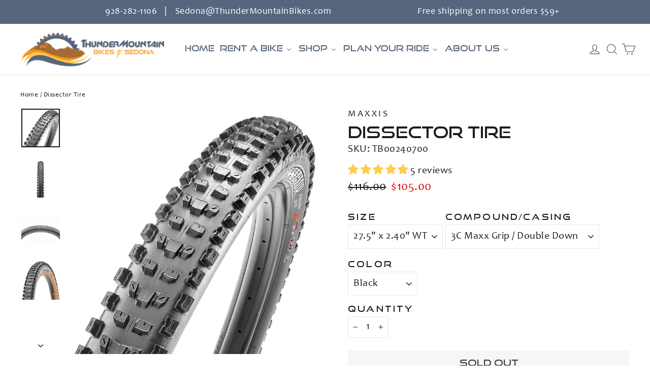

--- FILE ---
content_type: text/html; charset=utf-8
request_url: https://thundermountainbikes.com/products/maxxis-dissector-tire?variant=43662337245419
body_size: 80440
content:
<!doctype html>
<html class="no-js" lang="en" dir="ltr">
<head>
 
<!-- Termly.io -->  
  <script>
  type="text/javascript"
  src="https://app.termly.io/embed.min.js"
  data-auto-block="on"
  data-website-uuid="8cc79509-13cf-4fc5-a57c-09916cc7d28f"
  </script>
  
  <meta charset="utf-8">
  <meta http-equiv="X-UA-Compatible" content="IE=edge,chrome=1">
  <meta name="viewport" content="width=device-width,initial-scale=1">
  <meta name="theme-color" content="#f7941d">
  <link rel="canonical" href="https://thundermountainbikes.com/products/maxxis-dissector-tire">
  <link rel="preconnect" href="https://cdn.shopify.com" crossorigin>
  <link rel="preconnect" href="https://fonts.shopifycdn.com" crossorigin>
  <link rel="dns-prefetch" href="https://productreviews.shopifycdn.com">
  <link rel="dns-prefetch" href="https://ajax.googleapis.com">
  <link rel="dns-prefetch" href="https://maps.googleapis.com">
  <link rel="dns-prefetch" href="https://maps.gstatic.com">

  	<!-- Added by AVADA SEO Suite -->
	

<meta name="twitter:image" content="http://thundermountainbikes.com/cdn/shop/products/maxxis-dissector-tire-components-tires-and-tubes-tires-1.jpg?v=1720076753">
    
<script>
  const avadaLightJsExclude = ['cdn.nfcube.com', 'assets/ecom.js', 'variant-title-king', 'linked_options_variants', 'smile-loader.js', 'smart-product-filter-search', 'rivo-loyalty-referrals', 'avada-cookie-consent', 'consentmo-gdpr', 'quinn', 'pandectes'];
  const avadaLightJsInclude = ['https://www.googletagmanager.com/', 'https://connect.facebook.net/', 'https://business-api.tiktok.com/', 'https://static.klaviyo.com/'];
  window.AVADA_SPEED_BLACKLIST = avadaLightJsInclude.map(item => new RegExp(item, 'i'));
  window.AVADA_SPEED_WHITELIST = avadaLightJsExclude.map(item => new RegExp(item, 'i'));
</script>

<script>
  const isSpeedUpEnable = !1768811480249 || Date.now() < 1768811480249;
  if (isSpeedUpEnable) {
    const avadaSpeedUp=1;
    if(isSpeedUpEnable) {
  function _0x55aa(_0x575858,_0x2fd0be){const _0x30a92f=_0x1cb5();return _0x55aa=function(_0x4e8b41,_0xcd1690){_0x4e8b41=_0x4e8b41-(0xb5e+0xd*0x147+-0x1b1a);let _0x1c09f7=_0x30a92f[_0x4e8b41];return _0x1c09f7;},_0x55aa(_0x575858,_0x2fd0be);}(function(_0x4ad4dc,_0x42545f){const _0x5c7741=_0x55aa,_0x323f4d=_0x4ad4dc();while(!![]){try{const _0x588ea5=parseInt(_0x5c7741(0x10c))/(0xb6f+-0x1853+0xce5)*(-parseInt(_0x5c7741(0x157))/(-0x2363*0x1+0x1dd4+0x591*0x1))+-parseInt(_0x5c7741(0x171))/(0x269b+-0xeb+-0xf*0x283)*(parseInt(_0x5c7741(0x116))/(0x2e1+0x1*0x17b3+-0x110*0x19))+-parseInt(_0x5c7741(0x147))/(-0x1489+-0x312*0x6+0x26fa*0x1)+-parseInt(_0x5c7741(0xfa))/(-0x744+0x1*0xb5d+-0x413)*(-parseInt(_0x5c7741(0x102))/(-0x1e87+0x9e*-0x16+0x2c22))+parseInt(_0x5c7741(0x136))/(0x1e2d+0x1498+-0x1a3*0x1f)+parseInt(_0x5c7741(0x16e))/(0x460+0x1d96+0x3*-0xb4f)*(-parseInt(_0x5c7741(0xe3))/(-0x9ca+-0x1*-0x93f+0x1*0x95))+parseInt(_0x5c7741(0xf8))/(-0x1f73*0x1+0x6*-0x510+0x3dde);if(_0x588ea5===_0x42545f)break;else _0x323f4d['push'](_0x323f4d['shift']());}catch(_0x5d6d7e){_0x323f4d['push'](_0x323f4d['shift']());}}}(_0x1cb5,-0x193549+0x5dc3*-0x31+-0x2f963*-0x13),(function(){const _0x5cb2b4=_0x55aa,_0x23f9e9={'yXGBq':function(_0x237aef,_0x385938){return _0x237aef!==_0x385938;},'XduVF':function(_0x21018d,_0x56ff60){return _0x21018d===_0x56ff60;},'RChnz':_0x5cb2b4(0xf4)+_0x5cb2b4(0xe9)+_0x5cb2b4(0x14a),'TAsuR':function(_0xe21eca,_0x33e114){return _0xe21eca%_0x33e114;},'EvLYw':function(_0x1326ad,_0x261d04){return _0x1326ad!==_0x261d04;},'nnhAQ':_0x5cb2b4(0x107),'swpMF':_0x5cb2b4(0x16d),'plMMu':_0x5cb2b4(0xe8)+_0x5cb2b4(0x135),'PqBPA':function(_0x2ba85c,_0x35b541){return _0x2ba85c<_0x35b541;},'NKPCA':_0x5cb2b4(0xfc),'TINqh':function(_0x4116e3,_0x3ffd02,_0x2c8722){return _0x4116e3(_0x3ffd02,_0x2c8722);},'BAueN':_0x5cb2b4(0x120),'NgloT':_0x5cb2b4(0x14c),'ThSSU':function(_0xeb212a,_0x4341c1){return _0xeb212a+_0x4341c1;},'lDDHN':function(_0x4a1a48,_0x45ebfb){return _0x4a1a48 instanceof _0x45ebfb;},'toAYB':function(_0xcf0fa9,_0xf5fa6a){return _0xcf0fa9 instanceof _0xf5fa6a;},'VMiyW':function(_0x5300e4,_0x44e0f4){return _0x5300e4(_0x44e0f4);},'iyhbw':_0x5cb2b4(0x119),'zuWfR':function(_0x19c3e4,_0x4ee6e8){return _0x19c3e4<_0x4ee6e8;},'vEmrv':function(_0xd798cf,_0x5ea2dd){return _0xd798cf!==_0x5ea2dd;},'yxERj':function(_0x24b03b,_0x5aa292){return _0x24b03b||_0x5aa292;},'MZpwM':_0x5cb2b4(0x110)+_0x5cb2b4(0x109)+'pt','IeUHK':function(_0x5a4c7e,_0x2edf70){return _0x5a4c7e-_0x2edf70;},'Idvge':function(_0x3b526e,_0x36b469){return _0x3b526e<_0x36b469;},'qRwfm':_0x5cb2b4(0x16b)+_0x5cb2b4(0xf1),'CvXDN':function(_0x4b4208,_0x1db216){return _0x4b4208<_0x1db216;},'acPIM':function(_0x7d44b7,_0x3020d2){return _0x7d44b7(_0x3020d2);},'MyLMO':function(_0x22d4b2,_0xe7a6a0){return _0x22d4b2<_0xe7a6a0;},'boDyh':function(_0x176992,_0x346381,_0xab7fc){return _0x176992(_0x346381,_0xab7fc);},'ZANXD':_0x5cb2b4(0x10f)+_0x5cb2b4(0x12a)+_0x5cb2b4(0x142),'CXwRZ':_0x5cb2b4(0x123)+_0x5cb2b4(0x15f),'AuMHM':_0x5cb2b4(0x161),'KUuFZ':_0x5cb2b4(0xe6),'MSwtw':_0x5cb2b4(0x13a),'ERvPB':_0x5cb2b4(0x134),'ycTDj':_0x5cb2b4(0x15b),'Tvhir':_0x5cb2b4(0x154)},_0x469be1=_0x23f9e9[_0x5cb2b4(0x153)],_0x36fe07={'blacklist':window[_0x5cb2b4(0x11f)+_0x5cb2b4(0x115)+'T'],'whitelist':window[_0x5cb2b4(0x11f)+_0x5cb2b4(0x13e)+'T']},_0x26516a={'blacklisted':[]},_0x34e4a6=(_0x2be2f5,_0x25b3b2)=>{const _0x80dd2=_0x5cb2b4;if(_0x2be2f5&&(!_0x25b3b2||_0x23f9e9[_0x80dd2(0x13b)](_0x25b3b2,_0x469be1))&&(!_0x36fe07[_0x80dd2(0x170)]||_0x36fe07[_0x80dd2(0x170)][_0x80dd2(0x151)](_0xa5c7cf=>_0xa5c7cf[_0x80dd2(0x12b)](_0x2be2f5)))&&(!_0x36fe07[_0x80dd2(0x165)]||_0x36fe07[_0x80dd2(0x165)][_0x80dd2(0x156)](_0x4e2570=>!_0x4e2570[_0x80dd2(0x12b)](_0x2be2f5)))&&_0x23f9e9[_0x80dd2(0xf7)](avadaSpeedUp,0x5*0x256+-0x1*0x66c+-0x542+0.5)&&_0x2be2f5[_0x80dd2(0x137)](_0x23f9e9[_0x80dd2(0xe7)])){const _0x413c89=_0x2be2f5[_0x80dd2(0x16c)];return _0x23f9e9[_0x80dd2(0xf7)](_0x23f9e9[_0x80dd2(0x11e)](_0x413c89,-0x1deb*-0x1+0xf13+-0x2cfc),0x1176+-0x78b*0x5+0x1441);}return _0x2be2f5&&(!_0x25b3b2||_0x23f9e9[_0x80dd2(0xed)](_0x25b3b2,_0x469be1))&&(!_0x36fe07[_0x80dd2(0x170)]||_0x36fe07[_0x80dd2(0x170)][_0x80dd2(0x151)](_0x3d689d=>_0x3d689d[_0x80dd2(0x12b)](_0x2be2f5)))&&(!_0x36fe07[_0x80dd2(0x165)]||_0x36fe07[_0x80dd2(0x165)][_0x80dd2(0x156)](_0x26a7b3=>!_0x26a7b3[_0x80dd2(0x12b)](_0x2be2f5)));},_0x11462f=function(_0x42927f){const _0x346823=_0x5cb2b4,_0x5426ae=_0x42927f[_0x346823(0x159)+'te'](_0x23f9e9[_0x346823(0x14e)]);return _0x36fe07[_0x346823(0x170)]&&_0x36fe07[_0x346823(0x170)][_0x346823(0x156)](_0x107b0d=>!_0x107b0d[_0x346823(0x12b)](_0x5426ae))||_0x36fe07[_0x346823(0x165)]&&_0x36fe07[_0x346823(0x165)][_0x346823(0x151)](_0x1e7160=>_0x1e7160[_0x346823(0x12b)](_0x5426ae));},_0x39299f=new MutationObserver(_0x45c995=>{const _0x21802a=_0x5cb2b4,_0x3bc801={'mafxh':function(_0x6f9c57,_0x229989){const _0x9d39b1=_0x55aa;return _0x23f9e9[_0x9d39b1(0xf7)](_0x6f9c57,_0x229989);},'SrchE':_0x23f9e9[_0x21802a(0xe2)],'pvjbV':_0x23f9e9[_0x21802a(0xf6)]};for(let _0x333494=-0x7d7+-0x893+0x106a;_0x23f9e9[_0x21802a(0x158)](_0x333494,_0x45c995[_0x21802a(0x16c)]);_0x333494++){const {addedNodes:_0x1b685b}=_0x45c995[_0x333494];for(let _0x2f087=0x1f03+0x84b+0x1*-0x274e;_0x23f9e9[_0x21802a(0x158)](_0x2f087,_0x1b685b[_0x21802a(0x16c)]);_0x2f087++){const _0x4e5bac=_0x1b685b[_0x2f087];if(_0x23f9e9[_0x21802a(0xf7)](_0x4e5bac[_0x21802a(0x121)],-0x1f3a+-0x1*0x1b93+-0x3*-0x139a)&&_0x23f9e9[_0x21802a(0xf7)](_0x4e5bac[_0x21802a(0x152)],_0x23f9e9[_0x21802a(0xe0)])){const _0x5d9a67=_0x4e5bac[_0x21802a(0x107)],_0x3fb522=_0x4e5bac[_0x21802a(0x16d)];if(_0x23f9e9[_0x21802a(0x103)](_0x34e4a6,_0x5d9a67,_0x3fb522)){_0x26516a[_0x21802a(0x160)+'d'][_0x21802a(0x128)]([_0x4e5bac,_0x4e5bac[_0x21802a(0x16d)]]),_0x4e5bac[_0x21802a(0x16d)]=_0x469be1;const _0x1e52da=function(_0x2c95ff){const _0x359b13=_0x21802a;if(_0x3bc801[_0x359b13(0x118)](_0x4e5bac[_0x359b13(0x159)+'te'](_0x3bc801[_0x359b13(0x166)]),_0x469be1))_0x2c95ff[_0x359b13(0x112)+_0x359b13(0x150)]();_0x4e5bac[_0x359b13(0xec)+_0x359b13(0x130)](_0x3bc801[_0x359b13(0xe4)],_0x1e52da);};_0x4e5bac[_0x21802a(0x12d)+_0x21802a(0x163)](_0x23f9e9[_0x21802a(0xf6)],_0x1e52da),_0x4e5bac[_0x21802a(0x12c)+_0x21802a(0x131)]&&_0x4e5bac[_0x21802a(0x12c)+_0x21802a(0x131)][_0x21802a(0x11a)+'d'](_0x4e5bac);}}}}});_0x39299f[_0x5cb2b4(0x105)](document[_0x5cb2b4(0x10b)+_0x5cb2b4(0x16a)],{'childList':!![],'subtree':!![]});const _0x2910a9=/[|\\{}()\[\]^$+*?.]/g,_0xa9f173=function(..._0x1baa33){const _0x3053cc=_0x5cb2b4,_0x2e6f61={'mMWha':function(_0x158c76,_0x5c404b){const _0x25a05c=_0x55aa;return _0x23f9e9[_0x25a05c(0xf7)](_0x158c76,_0x5c404b);},'BXirI':_0x23f9e9[_0x3053cc(0x141)],'COGok':function(_0x421bf7,_0x55453a){const _0x4fd417=_0x3053cc;return _0x23f9e9[_0x4fd417(0x167)](_0x421bf7,_0x55453a);},'XLSAp':function(_0x193984,_0x35c446){const _0x5bbecf=_0x3053cc;return _0x23f9e9[_0x5bbecf(0xed)](_0x193984,_0x35c446);},'EygRw':function(_0xfbb69c,_0x21b15d){const _0xe5c840=_0x3053cc;return _0x23f9e9[_0xe5c840(0x104)](_0xfbb69c,_0x21b15d);},'xZuNx':_0x23f9e9[_0x3053cc(0x139)],'SBUaW':function(_0x5739bf,_0x2c2fab){const _0x42cbb1=_0x3053cc;return _0x23f9e9[_0x42cbb1(0x172)](_0x5739bf,_0x2c2fab);},'EAoTR':function(_0x123b29,_0x5b29bf){const _0x2828d2=_0x3053cc;return _0x23f9e9[_0x2828d2(0x11d)](_0x123b29,_0x5b29bf);},'cdYdq':_0x23f9e9[_0x3053cc(0x14e)],'WzJcf':_0x23f9e9[_0x3053cc(0xe2)],'nytPK':function(_0x53f733,_0x4ad021){const _0x4f0333=_0x3053cc;return _0x23f9e9[_0x4f0333(0x148)](_0x53f733,_0x4ad021);},'oUrHG':_0x23f9e9[_0x3053cc(0x14d)],'dnxjX':function(_0xed6b5f,_0x573f55){const _0x57aa03=_0x3053cc;return _0x23f9e9[_0x57aa03(0x15a)](_0xed6b5f,_0x573f55);}};_0x23f9e9[_0x3053cc(0x15d)](_0x1baa33[_0x3053cc(0x16c)],-0x1a3*-0x9+-0xf9*0xb+-0x407*0x1)?(_0x36fe07[_0x3053cc(0x170)]=[],_0x36fe07[_0x3053cc(0x165)]=[]):(_0x36fe07[_0x3053cc(0x170)]&&(_0x36fe07[_0x3053cc(0x170)]=_0x36fe07[_0x3053cc(0x170)][_0x3053cc(0x106)](_0xa8e001=>_0x1baa33[_0x3053cc(0x156)](_0x4a8a28=>{const _0x2e425b=_0x3053cc;if(_0x2e6f61[_0x2e425b(0x111)](typeof _0x4a8a28,_0x2e6f61[_0x2e425b(0x155)]))return!_0xa8e001[_0x2e425b(0x12b)](_0x4a8a28);else{if(_0x2e6f61[_0x2e425b(0xeb)](_0x4a8a28,RegExp))return _0x2e6f61[_0x2e425b(0x145)](_0xa8e001[_0x2e425b(0xdf)](),_0x4a8a28[_0x2e425b(0xdf)]());}}))),_0x36fe07[_0x3053cc(0x165)]&&(_0x36fe07[_0x3053cc(0x165)]=[..._0x36fe07[_0x3053cc(0x165)],..._0x1baa33[_0x3053cc(0xff)](_0x4e4c02=>{const _0x7c755c=_0x3053cc;if(_0x23f9e9[_0x7c755c(0xf7)](typeof _0x4e4c02,_0x23f9e9[_0x7c755c(0x141)])){const _0x932437=_0x4e4c02[_0x7c755c(0xea)](_0x2910a9,_0x23f9e9[_0x7c755c(0x16f)]),_0x34e686=_0x23f9e9[_0x7c755c(0xf0)](_0x23f9e9[_0x7c755c(0xf0)]('.*',_0x932437),'.*');if(_0x36fe07[_0x7c755c(0x165)][_0x7c755c(0x156)](_0x21ef9a=>_0x21ef9a[_0x7c755c(0xdf)]()!==_0x34e686[_0x7c755c(0xdf)]()))return new RegExp(_0x34e686);}else{if(_0x23f9e9[_0x7c755c(0x117)](_0x4e4c02,RegExp)){if(_0x36fe07[_0x7c755c(0x165)][_0x7c755c(0x156)](_0x5a3f09=>_0x5a3f09[_0x7c755c(0xdf)]()!==_0x4e4c02[_0x7c755c(0xdf)]()))return _0x4e4c02;}}return null;})[_0x3053cc(0x106)](Boolean)]));const _0x3eeb55=document[_0x3053cc(0x11b)+_0x3053cc(0x10e)](_0x23f9e9[_0x3053cc(0xf0)](_0x23f9e9[_0x3053cc(0xf0)](_0x23f9e9[_0x3053cc(0x122)],_0x469be1),'"]'));for(let _0xf831f7=-0x21aa+-0x1793+0x393d*0x1;_0x23f9e9[_0x3053cc(0x14b)](_0xf831f7,_0x3eeb55[_0x3053cc(0x16c)]);_0xf831f7++){const _0x5868cb=_0x3eeb55[_0xf831f7];_0x23f9e9[_0x3053cc(0x132)](_0x11462f,_0x5868cb)&&(_0x26516a[_0x3053cc(0x160)+'d'][_0x3053cc(0x128)]([_0x5868cb,_0x23f9e9[_0x3053cc(0x14d)]]),_0x5868cb[_0x3053cc(0x12c)+_0x3053cc(0x131)][_0x3053cc(0x11a)+'d'](_0x5868cb));}let _0xdf8cd0=-0x17da+0x2461+-0xc87*0x1;[..._0x26516a[_0x3053cc(0x160)+'d']][_0x3053cc(0x10d)](([_0x226aeb,_0x33eaa7],_0xe33bca)=>{const _0x2aa7bf=_0x3053cc;if(_0x2e6f61[_0x2aa7bf(0x143)](_0x11462f,_0x226aeb)){const _0x41da0d=document[_0x2aa7bf(0x11c)+_0x2aa7bf(0x131)](_0x2e6f61[_0x2aa7bf(0x127)]);for(let _0x6784c7=0xd7b+-0xaa5+-0x2d6;_0x2e6f61[_0x2aa7bf(0x164)](_0x6784c7,_0x226aeb[_0x2aa7bf(0xe5)][_0x2aa7bf(0x16c)]);_0x6784c7++){const _0x4ca758=_0x226aeb[_0x2aa7bf(0xe5)][_0x6784c7];_0x2e6f61[_0x2aa7bf(0x12f)](_0x4ca758[_0x2aa7bf(0x133)],_0x2e6f61[_0x2aa7bf(0x13f)])&&_0x2e6f61[_0x2aa7bf(0x145)](_0x4ca758[_0x2aa7bf(0x133)],_0x2e6f61[_0x2aa7bf(0x100)])&&_0x41da0d[_0x2aa7bf(0xe1)+'te'](_0x4ca758[_0x2aa7bf(0x133)],_0x226aeb[_0x2aa7bf(0xe5)][_0x6784c7][_0x2aa7bf(0x12e)]);}_0x41da0d[_0x2aa7bf(0xe1)+'te'](_0x2e6f61[_0x2aa7bf(0x13f)],_0x226aeb[_0x2aa7bf(0x107)]),_0x41da0d[_0x2aa7bf(0xe1)+'te'](_0x2e6f61[_0x2aa7bf(0x100)],_0x2e6f61[_0x2aa7bf(0x101)](_0x33eaa7,_0x2e6f61[_0x2aa7bf(0x126)])),document[_0x2aa7bf(0x113)][_0x2aa7bf(0x146)+'d'](_0x41da0d),_0x26516a[_0x2aa7bf(0x160)+'d'][_0x2aa7bf(0x162)](_0x2e6f61[_0x2aa7bf(0x13d)](_0xe33bca,_0xdf8cd0),-0x105d*0x2+0x1*-0xeaa+0x2f65),_0xdf8cd0++;}}),_0x36fe07[_0x3053cc(0x170)]&&_0x23f9e9[_0x3053cc(0xf3)](_0x36fe07[_0x3053cc(0x170)][_0x3053cc(0x16c)],0x10f2+-0x1a42+0x951)&&_0x39299f[_0x3053cc(0x15c)]();},_0x4c2397=document[_0x5cb2b4(0x11c)+_0x5cb2b4(0x131)],_0x573f89={'src':Object[_0x5cb2b4(0x14f)+_0x5cb2b4(0xfd)+_0x5cb2b4(0x144)](HTMLScriptElement[_0x5cb2b4(0xf9)],_0x23f9e9[_0x5cb2b4(0x14e)]),'type':Object[_0x5cb2b4(0x14f)+_0x5cb2b4(0xfd)+_0x5cb2b4(0x144)](HTMLScriptElement[_0x5cb2b4(0xf9)],_0x23f9e9[_0x5cb2b4(0xe2)])};document[_0x5cb2b4(0x11c)+_0x5cb2b4(0x131)]=function(..._0x4db605){const _0x1480b5=_0x5cb2b4,_0x3a6982={'KNNxG':function(_0x32fa39,_0x2a57e4,_0x3cc08f){const _0x5ead12=_0x55aa;return _0x23f9e9[_0x5ead12(0x169)](_0x32fa39,_0x2a57e4,_0x3cc08f);}};if(_0x23f9e9[_0x1480b5(0x13b)](_0x4db605[-0x4*-0x376+0x4*0x2f+-0xe94][_0x1480b5(0x140)+'e'](),_0x23f9e9[_0x1480b5(0x139)]))return _0x4c2397[_0x1480b5(0x114)](document)(..._0x4db605);const _0x2f091d=_0x4c2397[_0x1480b5(0x114)](document)(..._0x4db605);try{Object[_0x1480b5(0xf2)+_0x1480b5(0x149)](_0x2f091d,{'src':{..._0x573f89[_0x1480b5(0x107)],'set'(_0x3ae2bc){const _0x5d6fdc=_0x1480b5;_0x3a6982[_0x5d6fdc(0x129)](_0x34e4a6,_0x3ae2bc,_0x2f091d[_0x5d6fdc(0x16d)])&&_0x573f89[_0x5d6fdc(0x16d)][_0x5d6fdc(0x10a)][_0x5d6fdc(0x125)](this,_0x469be1),_0x573f89[_0x5d6fdc(0x107)][_0x5d6fdc(0x10a)][_0x5d6fdc(0x125)](this,_0x3ae2bc);}},'type':{..._0x573f89[_0x1480b5(0x16d)],'get'(){const _0x436e9e=_0x1480b5,_0x4b63b9=_0x573f89[_0x436e9e(0x16d)][_0x436e9e(0xfb)][_0x436e9e(0x125)](this);if(_0x23f9e9[_0x436e9e(0xf7)](_0x4b63b9,_0x469be1)||_0x23f9e9[_0x436e9e(0x103)](_0x34e4a6,this[_0x436e9e(0x107)],_0x4b63b9))return null;return _0x4b63b9;},'set'(_0x174ea3){const _0x1dff57=_0x1480b5,_0xa2fd13=_0x23f9e9[_0x1dff57(0x103)](_0x34e4a6,_0x2f091d[_0x1dff57(0x107)],_0x2f091d[_0x1dff57(0x16d)])?_0x469be1:_0x174ea3;_0x573f89[_0x1dff57(0x16d)][_0x1dff57(0x10a)][_0x1dff57(0x125)](this,_0xa2fd13);}}}),_0x2f091d[_0x1480b5(0xe1)+'te']=function(_0x5b0870,_0x8c60d5){const _0xab22d4=_0x1480b5;if(_0x23f9e9[_0xab22d4(0xf7)](_0x5b0870,_0x23f9e9[_0xab22d4(0xe2)])||_0x23f9e9[_0xab22d4(0xf7)](_0x5b0870,_0x23f9e9[_0xab22d4(0x14e)]))_0x2f091d[_0x5b0870]=_0x8c60d5;else HTMLScriptElement[_0xab22d4(0xf9)][_0xab22d4(0xe1)+'te'][_0xab22d4(0x125)](_0x2f091d,_0x5b0870,_0x8c60d5);};}catch(_0x5a9461){console[_0x1480b5(0x168)](_0x23f9e9[_0x1480b5(0xef)],_0x5a9461);}return _0x2f091d;};const _0x5883c5=[_0x23f9e9[_0x5cb2b4(0xfe)],_0x23f9e9[_0x5cb2b4(0x13c)],_0x23f9e9[_0x5cb2b4(0xf5)],_0x23f9e9[_0x5cb2b4(0x15e)],_0x23f9e9[_0x5cb2b4(0x138)],_0x23f9e9[_0x5cb2b4(0x124)]],_0x4ab8d2=_0x5883c5[_0x5cb2b4(0xff)](_0x439d08=>{return{'type':_0x439d08,'listener':()=>_0xa9f173(),'options':{'passive':!![]}};});_0x4ab8d2[_0x5cb2b4(0x10d)](_0x4d3535=>{const _0x3882ab=_0x5cb2b4;document[_0x3882ab(0x12d)+_0x3882ab(0x163)](_0x4d3535[_0x3882ab(0x16d)],_0x4d3535[_0x3882ab(0xee)],_0x4d3535[_0x3882ab(0x108)]);});}()));function _0x1cb5(){const _0x15f8e0=['ault','some','tagName','CXwRZ','wheel','BXirI','every','6lYvYYX','PqBPA','getAttribu','IeUHK','touchstart','disconnect','Idvge','ERvPB','/blocked','blackliste','keydown','splice','stener','SBUaW','whitelist','SrchE','toAYB','warn','boDyh','ement','script[typ','length','type','346347wGqEBH','NgloT','blacklist','33OVoYHk','zuWfR','toString','NKPCA','setAttribu','swpMF','230EEqEiq','pvjbV','attributes','mousemove','RChnz','beforescri','y.com/exte','replace','COGok','removeEven','EvLYw','listener','ZANXD','ThSSU','e="','defineProp','MyLMO','cdn.shopif','MSwtw','plMMu','XduVF','22621984JRJQxz','prototype','8818116NVbcZr','get','SCRIPT','ertyDescri','AuMHM','map','WzJcf','nytPK','7kiZatp','TINqh','VMiyW','observe','filter','src','options','n/javascri','set','documentEl','478083wuqgQV','forEach','torAll','Avada cann','applicatio','mMWha','preventDef','head','bind','D_BLACKLIS','75496skzGVx','lDDHN','mafxh','script','removeChil','querySelec','createElem','vEmrv','TAsuR','AVADA_SPEE','string','nodeType','qRwfm','javascript','Tvhir','call','oUrHG','xZuNx','push','KNNxG','ot lazy lo','test','parentElem','addEventLi','value','EAoTR','tListener','ent','acPIM','name','touchmove','ptexecute','6968312SmqlIb','includes','ycTDj','iyhbw','touchend','yXGBq','KUuFZ','dnxjX','D_WHITELIS','cdYdq','toLowerCas','BAueN','ad script','EygRw','ptor','XLSAp','appendChil','4975500NoPAFA','yxERj','erties','nsions','CvXDN','\$&','MZpwM','nnhAQ','getOwnProp'];_0x1cb5=function(){return _0x15f8e0;};return _0x1cb5();}
}
    class LightJsLoader{constructor(e){this.jQs=[],this.listener=this.handleListener.bind(this,e),this.scripts=["default","defer","async"].reduce(((e,t)=>({...e,[t]:[]})),{});const t=this;e.forEach((e=>window.addEventListener(e,t.listener,{passive:!0})))}handleListener(e){const t=this;return e.forEach((e=>window.removeEventListener(e,t.listener))),"complete"===document.readyState?this.handleDOM():document.addEventListener("readystatechange",(e=>{if("complete"===e.target.readyState)return setTimeout(t.handleDOM.bind(t),1)}))}async handleDOM(){this.suspendEvent(),this.suspendJQuery(),this.findScripts(),this.preloadScripts();for(const e of Object.keys(this.scripts))await this.replaceScripts(this.scripts[e]);for(const e of["DOMContentLoaded","readystatechange"])await this.requestRepaint(),document.dispatchEvent(new Event("lightJS-"+e));document.lightJSonreadystatechange&&document.lightJSonreadystatechange();for(const e of["DOMContentLoaded","load"])await this.requestRepaint(),window.dispatchEvent(new Event("lightJS-"+e));await this.requestRepaint(),window.lightJSonload&&window.lightJSonload(),await this.requestRepaint(),this.jQs.forEach((e=>e(window).trigger("lightJS-jquery-load"))),window.dispatchEvent(new Event("lightJS-pageshow")),await this.requestRepaint(),window.lightJSonpageshow&&window.lightJSonpageshow()}async requestRepaint(){return new Promise((e=>requestAnimationFrame(e)))}findScripts(){document.querySelectorAll("script[type=lightJs]").forEach((e=>{e.hasAttribute("src")?e.hasAttribute("async")&&e.async?this.scripts.async.push(e):e.hasAttribute("defer")&&e.defer?this.scripts.defer.push(e):this.scripts.default.push(e):this.scripts.default.push(e)}))}preloadScripts(){const e=this,t=Object.keys(this.scripts).reduce(((t,n)=>[...t,...e.scripts[n]]),[]),n=document.createDocumentFragment();t.forEach((e=>{const t=e.getAttribute("src");if(!t)return;const s=document.createElement("link");s.href=t,s.rel="preload",s.as="script",n.appendChild(s)})),document.head.appendChild(n)}async replaceScripts(e){let t;for(;t=e.shift();)await this.requestRepaint(),new Promise((e=>{const n=document.createElement("script");[...t.attributes].forEach((e=>{"type"!==e.nodeName&&n.setAttribute(e.nodeName,e.nodeValue)})),t.hasAttribute("src")?(n.addEventListener("load",e),n.addEventListener("error",e)):(n.text=t.text,e()),t.parentNode.replaceChild(n,t)}))}suspendEvent(){const e={};[{obj:document,name:"DOMContentLoaded"},{obj:window,name:"DOMContentLoaded"},{obj:window,name:"load"},{obj:window,name:"pageshow"},{obj:document,name:"readystatechange"}].map((t=>function(t,n){function s(n){return e[t].list.indexOf(n)>=0?"lightJS-"+n:n}e[t]||(e[t]={list:[n],add:t.addEventListener,remove:t.removeEventListener},t.addEventListener=(...n)=>{n[0]=s(n[0]),e[t].add.apply(t,n)},t.removeEventListener=(...n)=>{n[0]=s(n[0]),e[t].remove.apply(t,n)})}(t.obj,t.name))),[{obj:document,name:"onreadystatechange"},{obj:window,name:"onpageshow"}].map((e=>function(e,t){let n=e[t];Object.defineProperty(e,t,{get:()=>n||function(){},set:s=>{e["lightJS"+t]=n=s}})}(e.obj,e.name)))}suspendJQuery(){const e=this;let t=window.jQuery;Object.defineProperty(window,"jQuery",{get:()=>t,set(n){if(!n||!n.fn||!e.jQs.includes(n))return void(t=n);n.fn.ready=n.fn.init.prototype.ready=e=>{e.bind(document)(n)};const s=n.fn.on;n.fn.on=n.fn.init.prototype.on=function(...e){if(window!==this[0])return s.apply(this,e),this;const t=e=>e.split(" ").map((e=>"load"===e||0===e.indexOf("load.")?"lightJS-jquery-load":e)).join(" ");return"string"==typeof e[0]||e[0]instanceof String?(e[0]=t(e[0]),s.apply(this,e),this):("object"==typeof e[0]&&Object.keys(e[0]).forEach((n=>{delete Object.assign(e[0],{[t(n)]:e[0][n]})[n]})),s.apply(this,e),this)},e.jQs.push(n),t=n}})}}
new LightJsLoader(["keydown","mousemove","touchend","touchmove","touchstart","wheel"]);
  }
</script>


<!-- Added by AVADA SEO Suite: Product Structured Data -->
<script type="application/ld+json">{
"@context": "https://schema.org/",
"@type": "Product",
"@id": "https://thundermountainbikes.com/products/maxxis-dissector-tire",
"name": "Dissector Tire",
"description": "Designed in conjunction with Aussie DH racer Troy Brosnan, the Dissector seeks to minimize drag while retaining cornering control. This versatile tire can be used as a front, a pair, or as a rear, depending on trail conditions.DetailsCategory:All Trail, Enduro, and Downhill Recommended use: Dry to loose trail conditionsRecommended Installation:Front or RearModel Highlights:Dual Compound, 3C MaxxTerra, or 3C MaxxGrip optionsEXO, EXO+, DoubleDown (2×120 TPI), or Downhill (2×60 TPI) casing optionsWide Trail (WT) sizes are optimized for 35mm inner width rimsTubeless ReadyTire Tech3C MAXXTerra:Maxxis’ 3C MaxxTerra is an intermediate triple compound configuration used across their mountain tire line. The 3C MaxxTerra compound offers more traction than 3C MaxxSpeed, yet provides better treadwear and less rolling resistance than MaxxGrip, which makes it ideal for trail riding in all conditions.3C MAXXGrip:Maxxis’ 3C MaxxGrip compound uses the stickiest, slowest rebounding rubber offered in a mountain bike tire. This high traction compound is the same one used by top World Cup Downhill and Enduro World Series athletes and is now available in various casing configurations to cover all riders.3C MaxxGrip + EXO casing = Light duty trail riding in wet/slick conditions3C MaxxGrip + EXO+ casing = All-around trail riding in wet/slick conditions3C MaxxGrip + DoubleDown casing = Enduro racing and e-bikes3C MaxxGrip + Downhill casing = Downhill racing and long travel e-bikesEXO:EXO is a cut- and abrasion-resistant material added to the sidewalls of many Maxxis mountain bike and gravel tires. This densely woven fabric is lightweight and highly flexible, ensuring that the performance of the tire remains unaffected. Choose EXO Protection for enhanced durability for gravel, XC, and light-duty trail riding.EXO+:EXO+ is Maxxis’ medium-duty puncture protection option suitable for all-around trail riding and lightweight e-bikes. Maxxis begins with a durable 60 TPI casing, adds in their legendary EXO puncture protection layer in the sidewalls, and tops it off with a small butyl insert around the bead. The tough casing and EXO material avoid damage from rocks and roots, while the butyl insert protects the tire from pinch flats and helps prevent rim damage.DOUBLE DOWN (DD): DoubleDown (DD) is the casing solution for enduro racing and e-bike use from Maxxis. Two layers of lightweight 120 TPI casing material are combined with a butyl sidewall insert to create a highly durable tire with more trail feedback than a Downhill casing tire.DoubleDown tires are marginally lighter than their Downhill counterparts, but it’s really the difference in “trail feel” that sets the two apart. Some riders may prefer the highly damped ride provided by a Downhill casing tire.Tubeless Ready:Tubeless-ready tires provide the rider with many benefits: the ability to run lower air pressures, which improves traction; lower rolling resistance when compared to a tube-type tire; and less chance of flatting because there is no tube. Tubeless-ready tires are denoted by the letters “TR” on the sidewall.Tubeless-ready tires must be mounted to tubeless compatible rims and require the use of a liquid sealant to maintain pressure. Liquid sealants have the added benefit of sealing small punctures. Be sure to check your sealant regularly and refresh as needed, as it will dry out over time. Pick up an extra bottle of sealant here. Liquid sealants should only be used in the following types of tires: tubeless road, tubular, and tubeless-ready. Using liquid sealants in any other Maxxis tire will void the warranty.Wide Trail:Wide Trail (WT) construction optimizes the tire’s tread layout and profile on today’s modern, wider rims. Traditional tires are designed around older, narrower rims and can create an overly square tire profile, leading to less-than-optimal performance. WT tires are optimized for a 35mm inner rim width but are proven to work over a range from 30-35mm inner rim widths, depending on the rider’s preference.Maxxis Wide Trail XC tires are optimized for use with 30mm internal width rims, but they will perform well on rims as narrow as 25mm. Maxxis does not recommend rims wider than 30mm or narrower than 25mm.",
"brand": {
  "@type": "Brand",
  "name": "Maxxis"
},
"offers": {
  "@type": "Offer",
  "price": "105.0",
  "priceCurrency": "USD",
  "itemCondition": "https://schema.org/NewCondition",
  "availability": "https://schema.org/OutOfStock",
  "url": "https://thundermountainbikes.com/products/maxxis-dissector-tire"
},
"image": [
  "https://thundermountainbikes.com/cdn/shop/products/maxxis-dissector-tire-components-tires-and-tubes-tires-1.jpg?v=1720076753",
  "https://thundermountainbikes.com/cdn/shop/products/maxxis-dissector-tire-components-tires-and-tubes-tires-2.jpg?v=1720076754",
  "https://thundermountainbikes.com/cdn/shop/products/maxxis-dissector-tire-components-tires-and-tubes-tires-3.jpg?v=1720076755",
  "https://thundermountainbikes.com/cdn/shop/files/maxxis-dissector-tire-components-tires-and-tubes-tires-4.jpg?v=1720076756"
],
"releaseDate": "2022-12-28 22:46:53 -0700",
"sku": "TB00240700",
"mpn": "4717784038247"}</script>
<!-- /Added by AVADA SEO Suite --><!-- Added by AVADA SEO Suite: Breadcrumb Structured Data  -->
<script type="application/ld+json">{
  "@context": "https://schema.org",
  "@type": "BreadcrumbList",
  "itemListElement": [{
    "@type": "ListItem",
    "position": 1,
    "name": "Home",
    "item": "https://thundermountainbikes.com"
  }, {
    "@type": "ListItem",
    "position": 2,
    "name": "Dissector Tire",
    "item": "https://thundermountainbikes.com/products/maxxis-dissector-tire"
  }]
}
</script>
<!-- Added by AVADA SEO Suite -->

	<!-- /Added by AVADA SEO Suite --><link rel="shortcut icon" href="files/favicon-new-32x32.png" type="image/png" /><title>Maxxis Dissector Tire
&ndash; Thunder Mountain Bikes
</title>
  
<meta name="description" content="Get Dissector Tire from Thunder Mountain Bikes fast! Check our in-stock selection from Maxxis and get the best deal online. ⚡️ Free Shipping on all orders $49+ ⚡️ 100% Stoked Guarantee"><meta property="og:site_name" content="Thunder Mountain Bikes">
  <meta property="og:url" content="https://thundermountainbikes.com/products/maxxis-dissector-tire">
  <meta property="og:title" content="Dissector Tire">
  <meta property="og:type" content="product">
  <meta property="og:description" content="Designed in conjunction with Aussie DH racer Troy Brosnan, the Dissector seeks to minimize drag while retaining cornering control. This versatile tire can be used as a front, a pair, or as a rear, depending on trail conditions. Details Category: All Trail, Enduro, and Downhill Recommended use:  Dry to loose trail condi"><meta property="og:image" content="http://thundermountainbikes.com/cdn/shop/products/maxxis-dissector-tire-components-tires-and-tubes-tires-1.jpg?v=1720076753">
    <meta property="og:image:secure_url" content="https://thundermountainbikes.com/cdn/shop/products/maxxis-dissector-tire-components-tires-and-tubes-tires-1.jpg?v=1720076753">
    <meta property="og:image:width" content="1419">
    <meta property="og:image:height" content="1419"><meta name="twitter:site" content="@">
  <meta name="twitter:card" content="summary_large_image">
  <meta name="twitter:title" content="Dissector Tire">
  <meta name="twitter:description" content="Designed in conjunction with Aussie DH racer Troy Brosnan, the Dissector seeks to minimize drag while retaining cornering control. This versatile tire can be used as a front, a pair, or as a rear, depending on trail conditions. Details Category: All Trail, Enduro, and Downhill Recommended use:  Dry to loose trail condi">
<style data-shopify>@font-face {
  font-family: "Open Sans";
  font-weight: 400;
  font-style: normal;
  font-display: swap;
  src: url("//thundermountainbikes.com/cdn/fonts/open_sans/opensans_n4.c32e4d4eca5273f6d4ee95ddf54b5bbb75fc9b61.woff2") format("woff2"),
       url("//thundermountainbikes.com/cdn/fonts/open_sans/opensans_n4.5f3406f8d94162b37bfa232b486ac93ee892406d.woff") format("woff");
}

  @font-face {
  font-family: "Open Sans";
  font-weight: 400;
  font-style: normal;
  font-display: swap;
  src: url("//thundermountainbikes.com/cdn/fonts/open_sans/opensans_n4.c32e4d4eca5273f6d4ee95ddf54b5bbb75fc9b61.woff2") format("woff2"),
       url("//thundermountainbikes.com/cdn/fonts/open_sans/opensans_n4.5f3406f8d94162b37bfa232b486ac93ee892406d.woff") format("woff");
}


  @font-face {
  font-family: "Open Sans";
  font-weight: 600;
  font-style: normal;
  font-display: swap;
  src: url("//thundermountainbikes.com/cdn/fonts/open_sans/opensans_n6.15aeff3c913c3fe570c19cdfeed14ce10d09fb08.woff2") format("woff2"),
       url("//thundermountainbikes.com/cdn/fonts/open_sans/opensans_n6.14bef14c75f8837a87f70ce22013cb146ee3e9f3.woff") format("woff");
}

  @font-face {
  font-family: "Open Sans";
  font-weight: 400;
  font-style: italic;
  font-display: swap;
  src: url("//thundermountainbikes.com/cdn/fonts/open_sans/opensans_i4.6f1d45f7a46916cc95c694aab32ecbf7509cbf33.woff2") format("woff2"),
       url("//thundermountainbikes.com/cdn/fonts/open_sans/opensans_i4.4efaa52d5a57aa9a57c1556cc2b7465d18839daa.woff") format("woff");
}

  @font-face {
  font-family: "Open Sans";
  font-weight: 600;
  font-style: italic;
  font-display: swap;
  src: url("//thundermountainbikes.com/cdn/fonts/open_sans/opensans_i6.828bbc1b99433eacd7d50c9f0c1bfe16f27b89a3.woff2") format("woff2"),
       url("//thundermountainbikes.com/cdn/fonts/open_sans/opensans_i6.a79e1402e2bbd56b8069014f43ff9c422c30d057.woff") format("woff");
}

</style><link href="//thundermountainbikes.com/cdn/shop/t/42/assets/theme.css?v=3133445367268692381759787090" rel="stylesheet" type="text/css" media="all" />
<style data-shopify>@font-face {
    font-family: "GoodTimes";
    src: url("https://cdn.shopify.com/s/files/1/0604/8251/9219/files/good_times_rg.woff2");
}
    @font-face {
    font-family: "Candara";
    src: url("https://cdn.shopify.com/s/files/1/0604/8251/9219/files/Candara.woff2");
}
  
  :root {
    --typeHeaderPrimary: 'GoodTimes';
    --typeHeaderFallback: sans-serif;
    --typeHeaderSize: 32px;
    --typeHeaderWeight: 400;
    --typeHeaderLineHeight: 1.3;
    --typeHeaderSpacing: 0.0em;

    --typeBasePrimary: 'Candara';
    --typeBaseFallback:sans-serif;
    --typeBaseSize: 20px;
    --typeBaseWeight: 400;
    --typeBaseLineHeight: 1.5;
    --typeBaseSpacing: 0.025em;

    --iconWeight: 3px;
    --iconLinecaps: miter;
  }

  
.collection-hero__content:before,
  .hero__image-wrapper:before,
  .hero__media:before {
    background-image: linear-gradient(to bottom, rgba(0, 0, 0, 0.0) 0%, rgba(0, 0, 0, 0.0) 40%, rgba(0, 0, 0, 0.62) 100%);
  }

  .skrim__item-content .skrim__overlay:after {
    background-image: linear-gradient(to bottom, rgba(0, 0, 0, 0.0) 30%, rgba(0, 0, 0, 0.62) 100%);
  }

  .placeholder-content {
    background-image: linear-gradient(100deg, #ffffff 40%, #f7f7f7 63%, #ffffff 79%);
  }</style><script>
    document.documentElement.className = document.documentElement.className.replace('no-js', 'js');

    window.theme = window.theme || {};
    theme.routes = {
      home: "/",
      cart: "/cart.js",
      cartPage: "/cart",
      cartAdd: "/cart/add.js",
      cartChange: "/cart/change.js",
      search: "/search",
      predictiveSearch: "/search/suggest"
    };
    theme.strings = {
      soldOut: "Sold Out",
      unavailable: "Unavailable",
      inStockLabel: "In stock, ready to ship",
      oneStockLabel: "Low stock - [count] item left",
      otherStockLabel: "Low stock - [count] items left",
      willNotShipUntil: "Ready to ship [date]",
      willBeInStockAfter: "Back in stock [date]",
      waitingForStock: "Backordered, shipping soon",
      cartSavings: "You're saving [savings]",
      cartEmpty: "Your cart is currently empty.",
      cartTermsConfirmation: "You must agree with the terms and conditions of sales to check out",
      searchCollections: "Collections",
      searchPages: "Pages",
      searchArticles: "Articles",
      maxQuantity: "You can only have [quantity] of [title] in your cart."
    };
    theme.settings = {
      cartType: "drawer",
      isCustomerTemplate: false,
      moneyFormat: "${{amount}}",
      predictiveSearch: true,
      predictiveSearchType: "product,article,page",
      quickView: true,
      themeName: 'Motion',
      themeVersion: "10.5.0"
    };
  </script>

  <script>window.performance && window.performance.mark && window.performance.mark('shopify.content_for_header.start');</script><meta id="shopify-digital-wallet" name="shopify-digital-wallet" content="/60482519219/digital_wallets/dialog">
<meta name="shopify-checkout-api-token" content="487da222f62d793a2f8f9f78bbe477a9">
<meta id="in-context-paypal-metadata" data-shop-id="60482519219" data-venmo-supported="false" data-environment="production" data-locale="en_US" data-paypal-v4="true" data-currency="USD">
<link rel="alternate" type="application/json+oembed" href="https://thundermountainbikes.com/products/maxxis-dissector-tire.oembed">
<script async="async" src="/checkouts/internal/preloads.js?locale=en-US"></script>
<link rel="preconnect" href="https://shop.app" crossorigin="anonymous">
<script async="async" src="https://shop.app/checkouts/internal/preloads.js?locale=en-US&shop_id=60482519219" crossorigin="anonymous"></script>
<script id="apple-pay-shop-capabilities" type="application/json">{"shopId":60482519219,"countryCode":"US","currencyCode":"USD","merchantCapabilities":["supports3DS"],"merchantId":"gid:\/\/shopify\/Shop\/60482519219","merchantName":"Thunder Mountain Bikes","requiredBillingContactFields":["postalAddress","email"],"requiredShippingContactFields":["postalAddress","email"],"shippingType":"shipping","supportedNetworks":["visa","masterCard","amex","discover","elo","jcb"],"total":{"type":"pending","label":"Thunder Mountain Bikes","amount":"1.00"},"shopifyPaymentsEnabled":true,"supportsSubscriptions":true}</script>
<script id="shopify-features" type="application/json">{"accessToken":"487da222f62d793a2f8f9f78bbe477a9","betas":["rich-media-storefront-analytics"],"domain":"thundermountainbikes.com","predictiveSearch":true,"shopId":60482519219,"locale":"en"}</script>
<script>var Shopify = Shopify || {};
Shopify.shop = "thunder-mountain-bikes.myshopify.com";
Shopify.locale = "en";
Shopify.currency = {"active":"USD","rate":"1.0"};
Shopify.country = "US";
Shopify.theme = {"name":"Live Version - Motion - 9\/30\/24","id":145889001707,"schema_name":"Motion","schema_version":"10.5.0","theme_store_id":847,"role":"main"};
Shopify.theme.handle = "null";
Shopify.theme.style = {"id":null,"handle":null};
Shopify.cdnHost = "thundermountainbikes.com/cdn";
Shopify.routes = Shopify.routes || {};
Shopify.routes.root = "/";</script>
<script type="module">!function(o){(o.Shopify=o.Shopify||{}).modules=!0}(window);</script>
<script>!function(o){function n(){var o=[];function n(){o.push(Array.prototype.slice.apply(arguments))}return n.q=o,n}var t=o.Shopify=o.Shopify||{};t.loadFeatures=n(),t.autoloadFeatures=n()}(window);</script>
<script>
  window.ShopifyPay = window.ShopifyPay || {};
  window.ShopifyPay.apiHost = "shop.app\/pay";
  window.ShopifyPay.redirectState = null;
</script>
<script id="shop-js-analytics" type="application/json">{"pageType":"product"}</script>
<script defer="defer" async type="module" src="//thundermountainbikes.com/cdn/shopifycloud/shop-js/modules/v2/client.init-shop-cart-sync_C5BV16lS.en.esm.js"></script>
<script defer="defer" async type="module" src="//thundermountainbikes.com/cdn/shopifycloud/shop-js/modules/v2/chunk.common_CygWptCX.esm.js"></script>
<script type="module">
  await import("//thundermountainbikes.com/cdn/shopifycloud/shop-js/modules/v2/client.init-shop-cart-sync_C5BV16lS.en.esm.js");
await import("//thundermountainbikes.com/cdn/shopifycloud/shop-js/modules/v2/chunk.common_CygWptCX.esm.js");

  window.Shopify.SignInWithShop?.initShopCartSync?.({"fedCMEnabled":true,"windoidEnabled":true});

</script>
<script defer="defer" async type="module" src="//thundermountainbikes.com/cdn/shopifycloud/shop-js/modules/v2/client.payment-terms_CZxnsJam.en.esm.js"></script>
<script defer="defer" async type="module" src="//thundermountainbikes.com/cdn/shopifycloud/shop-js/modules/v2/chunk.common_CygWptCX.esm.js"></script>
<script defer="defer" async type="module" src="//thundermountainbikes.com/cdn/shopifycloud/shop-js/modules/v2/chunk.modal_D71HUcav.esm.js"></script>
<script type="module">
  await import("//thundermountainbikes.com/cdn/shopifycloud/shop-js/modules/v2/client.payment-terms_CZxnsJam.en.esm.js");
await import("//thundermountainbikes.com/cdn/shopifycloud/shop-js/modules/v2/chunk.common_CygWptCX.esm.js");
await import("//thundermountainbikes.com/cdn/shopifycloud/shop-js/modules/v2/chunk.modal_D71HUcav.esm.js");

  
</script>
<script>
  window.Shopify = window.Shopify || {};
  if (!window.Shopify.featureAssets) window.Shopify.featureAssets = {};
  window.Shopify.featureAssets['shop-js'] = {"shop-cart-sync":["modules/v2/client.shop-cart-sync_ZFArdW7E.en.esm.js","modules/v2/chunk.common_CygWptCX.esm.js"],"init-fed-cm":["modules/v2/client.init-fed-cm_CmiC4vf6.en.esm.js","modules/v2/chunk.common_CygWptCX.esm.js"],"shop-button":["modules/v2/client.shop-button_tlx5R9nI.en.esm.js","modules/v2/chunk.common_CygWptCX.esm.js"],"shop-cash-offers":["modules/v2/client.shop-cash-offers_DOA2yAJr.en.esm.js","modules/v2/chunk.common_CygWptCX.esm.js","modules/v2/chunk.modal_D71HUcav.esm.js"],"init-windoid":["modules/v2/client.init-windoid_sURxWdc1.en.esm.js","modules/v2/chunk.common_CygWptCX.esm.js"],"shop-toast-manager":["modules/v2/client.shop-toast-manager_ClPi3nE9.en.esm.js","modules/v2/chunk.common_CygWptCX.esm.js"],"init-shop-email-lookup-coordinator":["modules/v2/client.init-shop-email-lookup-coordinator_B8hsDcYM.en.esm.js","modules/v2/chunk.common_CygWptCX.esm.js"],"init-shop-cart-sync":["modules/v2/client.init-shop-cart-sync_C5BV16lS.en.esm.js","modules/v2/chunk.common_CygWptCX.esm.js"],"avatar":["modules/v2/client.avatar_BTnouDA3.en.esm.js"],"pay-button":["modules/v2/client.pay-button_FdsNuTd3.en.esm.js","modules/v2/chunk.common_CygWptCX.esm.js"],"init-customer-accounts":["modules/v2/client.init-customer-accounts_DxDtT_ad.en.esm.js","modules/v2/client.shop-login-button_C5VAVYt1.en.esm.js","modules/v2/chunk.common_CygWptCX.esm.js","modules/v2/chunk.modal_D71HUcav.esm.js"],"init-shop-for-new-customer-accounts":["modules/v2/client.init-shop-for-new-customer-accounts_ChsxoAhi.en.esm.js","modules/v2/client.shop-login-button_C5VAVYt1.en.esm.js","modules/v2/chunk.common_CygWptCX.esm.js","modules/v2/chunk.modal_D71HUcav.esm.js"],"shop-login-button":["modules/v2/client.shop-login-button_C5VAVYt1.en.esm.js","modules/v2/chunk.common_CygWptCX.esm.js","modules/v2/chunk.modal_D71HUcav.esm.js"],"init-customer-accounts-sign-up":["modules/v2/client.init-customer-accounts-sign-up_CPSyQ0Tj.en.esm.js","modules/v2/client.shop-login-button_C5VAVYt1.en.esm.js","modules/v2/chunk.common_CygWptCX.esm.js","modules/v2/chunk.modal_D71HUcav.esm.js"],"shop-follow-button":["modules/v2/client.shop-follow-button_Cva4Ekp9.en.esm.js","modules/v2/chunk.common_CygWptCX.esm.js","modules/v2/chunk.modal_D71HUcav.esm.js"],"checkout-modal":["modules/v2/client.checkout-modal_BPM8l0SH.en.esm.js","modules/v2/chunk.common_CygWptCX.esm.js","modules/v2/chunk.modal_D71HUcav.esm.js"],"lead-capture":["modules/v2/client.lead-capture_Bi8yE_yS.en.esm.js","modules/v2/chunk.common_CygWptCX.esm.js","modules/v2/chunk.modal_D71HUcav.esm.js"],"shop-login":["modules/v2/client.shop-login_D6lNrXab.en.esm.js","modules/v2/chunk.common_CygWptCX.esm.js","modules/v2/chunk.modal_D71HUcav.esm.js"],"payment-terms":["modules/v2/client.payment-terms_CZxnsJam.en.esm.js","modules/v2/chunk.common_CygWptCX.esm.js","modules/v2/chunk.modal_D71HUcav.esm.js"]};
</script>
<script>(function() {
  var isLoaded = false;
  function asyncLoad() {
    if (isLoaded) return;
    isLoaded = true;
    var urls = ["https:\/\/seo.apps.avada.io\/avada-seo-installed.js?shop=thunder-mountain-bikes.myshopify.com","https:\/\/cdn1.avada.io\/flying-pages\/module.js?shop=thunder-mountain-bikes.myshopify.com","https:\/\/cdn.logbase.io\/lb-upsell-wrapper.js?shop=thunder-mountain-bikes.myshopify.com","https:\/\/config.gorgias.chat\/bundle-loader\/01J1T9EVZYWK247SW4Q9MVXB6R?source=shopify1click\u0026shop=thunder-mountain-bikes.myshopify.com","https:\/\/cdn.9gtb.com\/loader.js?g_cvt_id=c1a3d54f-dd70-448e-9f03-930b5a3dd1ff\u0026shop=thunder-mountain-bikes.myshopify.com"];
    for (var i = 0; i < urls.length; i++) {
      var s = document.createElement('script');
      if ((!1768811480249 || Date.now() < 1768811480249) &&
      (!window.AVADA_SPEED_BLACKLIST || window.AVADA_SPEED_BLACKLIST.some(pattern => pattern.test(s))) &&
      (!window.AVADA_SPEED_WHITELIST || window.AVADA_SPEED_WHITELIST.every(pattern => !pattern.test(s)))) s.type = 'lightJs'; else s.type = 'text/javascript';
      s.async = true;
      s.src = urls[i];
      var x = document.getElementsByTagName('script')[0];
      x.parentNode.insertBefore(s, x);
    }
  };
  if(window.attachEvent) {
    window.attachEvent('onload', asyncLoad);
  } else {
    window.addEventListener('load', asyncLoad, false);
  }
})();</script>
<script id="__st">var __st={"a":60482519219,"offset":-25200,"reqid":"39adbb68-2745-4439-9695-4452371dd343-1768678529","pageurl":"thundermountainbikes.com\/products\/maxxis-dissector-tire?variant=43662337245419","u":"f1b5166e5b6b","p":"product","rtyp":"product","rid":7964969926891};</script>
<script>window.ShopifyPaypalV4VisibilityTracking = true;</script>
<script id="captcha-bootstrap">!function(){'use strict';const t='contact',e='account',n='new_comment',o=[[t,t],['blogs',n],['comments',n],[t,'customer']],c=[[e,'customer_login'],[e,'guest_login'],[e,'recover_customer_password'],[e,'create_customer']],r=t=>t.map((([t,e])=>`form[action*='/${t}']:not([data-nocaptcha='true']) input[name='form_type'][value='${e}']`)).join(','),a=t=>()=>t?[...document.querySelectorAll(t)].map((t=>t.form)):[];function s(){const t=[...o],e=r(t);return a(e)}const i='password',u='form_key',d=['recaptcha-v3-token','g-recaptcha-response','h-captcha-response',i],f=()=>{try{return window.sessionStorage}catch{return}},m='__shopify_v',_=t=>t.elements[u];function p(t,e,n=!1){try{const o=window.sessionStorage,c=JSON.parse(o.getItem(e)),{data:r}=function(t){const{data:e,action:n}=t;return t[m]||n?{data:e,action:n}:{data:t,action:n}}(c);for(const[e,n]of Object.entries(r))t.elements[e]&&(t.elements[e].value=n);n&&o.removeItem(e)}catch(o){console.error('form repopulation failed',{error:o})}}const l='form_type',E='cptcha';function T(t){t.dataset[E]=!0}const w=window,h=w.document,L='Shopify',v='ce_forms',y='captcha';let A=!1;((t,e)=>{const n=(g='f06e6c50-85a8-45c8-87d0-21a2b65856fe',I='https://cdn.shopify.com/shopifycloud/storefront-forms-hcaptcha/ce_storefront_forms_captcha_hcaptcha.v1.5.2.iife.js',D={infoText:'Protected by hCaptcha',privacyText:'Privacy',termsText:'Terms'},(t,e,n)=>{const o=w[L][v],c=o.bindForm;if(c)return c(t,g,e,D).then(n);var r;o.q.push([[t,g,e,D],n]),r=I,A||(h.body.append(Object.assign(h.createElement('script'),{id:'captcha-provider',async:!0,src:r})),A=!0)});var g,I,D;w[L]=w[L]||{},w[L][v]=w[L][v]||{},w[L][v].q=[],w[L][y]=w[L][y]||{},w[L][y].protect=function(t,e){n(t,void 0,e),T(t)},Object.freeze(w[L][y]),function(t,e,n,w,h,L){const[v,y,A,g]=function(t,e,n){const i=e?o:[],u=t?c:[],d=[...i,...u],f=r(d),m=r(i),_=r(d.filter((([t,e])=>n.includes(e))));return[a(f),a(m),a(_),s()]}(w,h,L),I=t=>{const e=t.target;return e instanceof HTMLFormElement?e:e&&e.form},D=t=>v().includes(t);t.addEventListener('submit',(t=>{const e=I(t);if(!e)return;const n=D(e)&&!e.dataset.hcaptchaBound&&!e.dataset.recaptchaBound,o=_(e),c=g().includes(e)&&(!o||!o.value);(n||c)&&t.preventDefault(),c&&!n&&(function(t){try{if(!f())return;!function(t){const e=f();if(!e)return;const n=_(t);if(!n)return;const o=n.value;o&&e.removeItem(o)}(t);const e=Array.from(Array(32),(()=>Math.random().toString(36)[2])).join('');!function(t,e){_(t)||t.append(Object.assign(document.createElement('input'),{type:'hidden',name:u})),t.elements[u].value=e}(t,e),function(t,e){const n=f();if(!n)return;const o=[...t.querySelectorAll(`input[type='${i}']`)].map((({name:t})=>t)),c=[...d,...o],r={};for(const[a,s]of new FormData(t).entries())c.includes(a)||(r[a]=s);n.setItem(e,JSON.stringify({[m]:1,action:t.action,data:r}))}(t,e)}catch(e){console.error('failed to persist form',e)}}(e),e.submit())}));const S=(t,e)=>{t&&!t.dataset[E]&&(n(t,e.some((e=>e===t))),T(t))};for(const o of['focusin','change'])t.addEventListener(o,(t=>{const e=I(t);D(e)&&S(e,y())}));const B=e.get('form_key'),M=e.get(l),P=B&&M;t.addEventListener('DOMContentLoaded',(()=>{const t=y();if(P)for(const e of t)e.elements[l].value===M&&p(e,B);[...new Set([...A(),...v().filter((t=>'true'===t.dataset.shopifyCaptcha))])].forEach((e=>S(e,t)))}))}(h,new URLSearchParams(w.location.search),n,t,e,['guest_login'])})(!0,!0)}();</script>
<script integrity="sha256-4kQ18oKyAcykRKYeNunJcIwy7WH5gtpwJnB7kiuLZ1E=" data-source-attribution="shopify.loadfeatures" defer="defer" src="//thundermountainbikes.com/cdn/shopifycloud/storefront/assets/storefront/load_feature-a0a9edcb.js" crossorigin="anonymous"></script>
<script crossorigin="anonymous" defer="defer" src="//thundermountainbikes.com/cdn/shopifycloud/storefront/assets/shopify_pay/storefront-65b4c6d7.js?v=20250812"></script>
<script data-source-attribution="shopify.dynamic_checkout.dynamic.init">var Shopify=Shopify||{};Shopify.PaymentButton=Shopify.PaymentButton||{isStorefrontPortableWallets:!0,init:function(){window.Shopify.PaymentButton.init=function(){};var t=document.createElement("script");t.src="https://thundermountainbikes.com/cdn/shopifycloud/portable-wallets/latest/portable-wallets.en.js",t.type="module",document.head.appendChild(t)}};
</script>
<script data-source-attribution="shopify.dynamic_checkout.buyer_consent">
  function portableWalletsHideBuyerConsent(e){var t=document.getElementById("shopify-buyer-consent"),n=document.getElementById("shopify-subscription-policy-button");t&&n&&(t.classList.add("hidden"),t.setAttribute("aria-hidden","true"),n.removeEventListener("click",e))}function portableWalletsShowBuyerConsent(e){var t=document.getElementById("shopify-buyer-consent"),n=document.getElementById("shopify-subscription-policy-button");t&&n&&(t.classList.remove("hidden"),t.removeAttribute("aria-hidden"),n.addEventListener("click",e))}window.Shopify?.PaymentButton&&(window.Shopify.PaymentButton.hideBuyerConsent=portableWalletsHideBuyerConsent,window.Shopify.PaymentButton.showBuyerConsent=portableWalletsShowBuyerConsent);
</script>
<script data-source-attribution="shopify.dynamic_checkout.cart.bootstrap">document.addEventListener("DOMContentLoaded",(function(){function t(){return document.querySelector("shopify-accelerated-checkout-cart, shopify-accelerated-checkout")}if(t())Shopify.PaymentButton.init();else{new MutationObserver((function(e,n){t()&&(Shopify.PaymentButton.init(),n.disconnect())})).observe(document.body,{childList:!0,subtree:!0})}}));
</script>
<link id="shopify-accelerated-checkout-styles" rel="stylesheet" media="screen" href="https://thundermountainbikes.com/cdn/shopifycloud/portable-wallets/latest/accelerated-checkout-backwards-compat.css" crossorigin="anonymous">
<style id="shopify-accelerated-checkout-cart">
        #shopify-buyer-consent {
  margin-top: 1em;
  display: inline-block;
  width: 100%;
}

#shopify-buyer-consent.hidden {
  display: none;
}

#shopify-subscription-policy-button {
  background: none;
  border: none;
  padding: 0;
  text-decoration: underline;
  font-size: inherit;
  cursor: pointer;
}

#shopify-subscription-policy-button::before {
  box-shadow: none;
}

      </style>

<script>window.performance && window.performance.mark && window.performance.mark('shopify.content_for_header.end');</script>

  <script src="//thundermountainbikes.com/cdn/shop/t/42/assets/vendor-scripts-v14.js" defer="defer"></script><script src="//thundermountainbikes.com/cdn/shop/t/42/assets/theme.js?v=7651693481908912771727720943" defer="defer"></script>

	<!-- Added by AVADA SEO Suite -->
	
	<!-- /Added by AVADA SEO Suite -->
	<!-- BEGIN app block: shopify://apps/klaviyo-email-marketing-sms/blocks/klaviyo-onsite-embed/2632fe16-c075-4321-a88b-50b567f42507 -->












  <script async src="https://static.klaviyo.com/onsite/js/VGVkD4/klaviyo.js?company_id=VGVkD4"></script>
  <script>!function(){if(!window.klaviyo){window._klOnsite=window._klOnsite||[];try{window.klaviyo=new Proxy({},{get:function(n,i){return"push"===i?function(){var n;(n=window._klOnsite).push.apply(n,arguments)}:function(){for(var n=arguments.length,o=new Array(n),w=0;w<n;w++)o[w]=arguments[w];var t="function"==typeof o[o.length-1]?o.pop():void 0,e=new Promise((function(n){window._klOnsite.push([i].concat(o,[function(i){t&&t(i),n(i)}]))}));return e}}})}catch(n){window.klaviyo=window.klaviyo||[],window.klaviyo.push=function(){var n;(n=window._klOnsite).push.apply(n,arguments)}}}}();</script>

  
    <script id="viewed_product">
      if (item == null) {
        var _learnq = _learnq || [];

        var MetafieldReviews = null
        var MetafieldYotpoRating = null
        var MetafieldYotpoCount = null
        var MetafieldLooxRating = null
        var MetafieldLooxCount = null
        var okendoProduct = null
        var okendoProductReviewCount = null
        var okendoProductReviewAverageValue = null
        try {
          // The following fields are used for Customer Hub recently viewed in order to add reviews.
          // This information is not part of __kla_viewed. Instead, it is part of __kla_viewed_reviewed_items
          MetafieldReviews = {"rating":{"scale_min":"1.0","scale_max":"5.0","value":"5.0"},"rating_count":5};
          MetafieldYotpoRating = null
          MetafieldYotpoCount = null
          MetafieldLooxRating = null
          MetafieldLooxCount = null

          okendoProduct = null
          // If the okendo metafield is not legacy, it will error, which then requires the new json formatted data
          if (okendoProduct && 'error' in okendoProduct) {
            okendoProduct = null
          }
          okendoProductReviewCount = okendoProduct ? okendoProduct.reviewCount : null
          okendoProductReviewAverageValue = okendoProduct ? okendoProduct.reviewAverageValue : null
        } catch (error) {
          console.error('Error in Klaviyo onsite reviews tracking:', error);
        }

        var item = {
          Name: "Dissector Tire",
          ProductID: 7964969926891,
          Categories: ["2024 Ride Friday - 20% Off Full Priced Items","All Collections","All Full-Priced Items","All Tires \u0026 Inserts","Best Selling Products","Components","Deals - Bike Components","Discount Code Eligible Gear","Google Shopping Feed","Maxxis Tires","New Mountain Bike Gear Arrivals","Newest Products","Now In Stock","Sedona Mountain Bike Festival - Maxxis","Shop All Deals","Tires","Tires \u0026 Tubes"],
          ImageURL: "https://thundermountainbikes.com/cdn/shop/products/maxxis-dissector-tire-components-tires-and-tubes-tires-1_grande.jpg?v=1720076753",
          URL: "https://thundermountainbikes.com/products/maxxis-dissector-tire",
          Brand: "Maxxis",
          Price: "$77.00",
          Value: "77.00",
          CompareAtPrice: "$116.00"
        };
        _learnq.push(['track', 'Viewed Product', item]);
        _learnq.push(['trackViewedItem', {
          Title: item.Name,
          ItemId: item.ProductID,
          Categories: item.Categories,
          ImageUrl: item.ImageURL,
          Url: item.URL,
          Metadata: {
            Brand: item.Brand,
            Price: item.Price,
            Value: item.Value,
            CompareAtPrice: item.CompareAtPrice
          },
          metafields:{
            reviews: MetafieldReviews,
            yotpo:{
              rating: MetafieldYotpoRating,
              count: MetafieldYotpoCount,
            },
            loox:{
              rating: MetafieldLooxRating,
              count: MetafieldLooxCount,
            },
            okendo: {
              rating: okendoProductReviewAverageValue,
              count: okendoProductReviewCount,
            }
          }
        }]);
      }
    </script>
  




  <script>
    window.klaviyoReviewsProductDesignMode = false
  </script>







<!-- END app block --><!-- BEGIN app block: shopify://apps/simprosys-google-shopping-feed/blocks/core_settings_block/1f0b859e-9fa6-4007-97e8-4513aff5ff3b --><!-- BEGIN: GSF App Core Tags & Scripts by Simprosys Google Shopping Feed -->





    <!-- BEGIN app snippet: gsf_spd_data --><script>
    var gsf_call_spd_js = false;
    var gsf_spd_data = {};
    var gsf_spd_shop_domain = 'thundermountainbikes.com';
    var gsf_spd_money_format = "${{amount}}";
    
    var gsf_call_spd_js = true;
    var gsf_spd_data = {page_type: 'product', data : {product_data : [{variant_id : 43662337245419, product_id : 7964969926891, name : "Dissector Tire", price : "105.00", currency : "USD", sku : "TB00240700", brand : "Maxxis", variant : "27.5&quot; x 2.40&quot; WT / 3C Maxx Grip / Double Down / Black", category : "Components > Tires & Tubes > Tires"}], total_price : "105.00", shop_currency : "USD"}};
    
</script>


    
                    <style type='text/css'>
                        .gsf-spd-loaded .shopify-payment-button button { display: none !important; }
                        .gsf-spd-loaded .shopify-payment-button__button { display: none !important; }
                        .gsf-spd-loaded #candyrack-root { display:none !important;}
                        .gsf-spd-loaded .gsf-spd-price-block {display:none!important;}
                        .gsf-spd-loaded .gsf-spd-sale-price-block {display:none!important;}
                    </style><script>
        var gsf_call_spd_js = gsf_call_spd_js || false;
        if (gsf_call_spd_js) {
        var gsf_spd_ajax_call = 0;
        var gsf_spd_re_ajax_call = 0;
        var gsf_spd_discount_url_call = 0;
        var gsf_spd_re_discount_url_call = 0;
        var gsf_spd_cart_url_call = 0;        
        var gsf_shopify_shop_domain = (gsf_spd_shop_domain) ? gsf_spd_shop_domain : '{{shop.domain}}';
        var gsf_shopify_shop_URL = 'https://thundermountainbikes.com';
        
        var Shopify = Shopify || {};        
        var gsf_shopify_currency_active = Shopify?.currency?.active || '';
        
        Shopify.gsf_money_format = (gsf_spd_money_format)? gsf_spd_money_format : '${'+'{amount}'+'}';
        Shopify.gsfFormatMoney = function(cents, format) {
            if (typeof cents == 'string') { cents = cents.replace('.',''); }
            var value = '';
            var placeholderRegex = /\{\{\s*(\w+)\s*\}\}/;
            var formatString = (format || this.gsf_money_format);           

            function defaultOption(opt, def) {
                return (typeof opt == 'undefined' ? def : opt);
            }
            function formatWithDelimiters(number, precision, thousands, decimal) {
                precision = defaultOption(precision, 2);
                thousands = defaultOption(thousands, ',');
                decimal   = defaultOption(decimal, '.');

                if (isNaN(number) || number == null) { return 0; }

                number = (number/100.0).toFixed(precision);

                var parts   = number.split('.'),
                dollars = parts[0].replace(/(\d)(?=(\d\d\d)+(?!\d))/g, '$1' + thousands),
                cents   = parts[1] ? (decimal + parts[1]) : '';

                return dollars + cents;
            }
            
            var action = formatString.match(placeholderRegex)[1] || 'amount';
            switch(action) {
                case 'amount':
                    value = formatWithDelimiters(cents, 2);
                break;
                case 'amount_no_decimals':
                    value = formatWithDelimiters(cents, 0);
                break;
                case 'amount_with_comma_separator':
                    value = formatWithDelimiters(cents, 2, '.', ',');
                break;
                case 'amount_no_decimals_with_comma_separator':
                    value = formatWithDelimiters(cents, 0, '.', ',');
                break;
            }
            return formatString.replace(placeholderRegex, value);
        };
        
        var gsfSPDGetShopProductData = function (items,type) {                
            var gsf_spd_shop_pdata = '';            
            for (var i = 0; i < items.length; i++) {   
                var gsf_item = items[i];
                if (type == 'variant_id'){                    
                	gsf_spd_shop_pdata = gsf_item.variant_id;
              	} else if(type == 'product_id') {
                    gsf_spd_shop_pdata = gsf_item.product_id;
                } else if(type == 'sku') {
                    gsf_spd_shop_pdata = gsf_item.sku;
                } else if(type == 'price') {
                    gsf_spd_shop_pdata = gsf_item.price;
                }                
            }                 
            return gsf_spd_shop_pdata;             
        };
                
        function gsfSPDSetCookie (name, value, minutes) {
  	        if (minutes >= 0) {
  	            var cookie = name + '=' + encodeURIComponent(value) + ';';
      	        var expires = new Date(new Date().getTime() + parseInt(minutes) * 1000 * 60);
                cookie += 'expires=' + expires.toGMTString() + ';';
                cookie += 'path=/;';
                document.cookie = cookie;
  	        } 
        }

        function gsfSPDGetCookie(cookie_name) {
            if (document.cookie.length > 0) {
                var cookie_start = document.cookie.indexOf(cookie_name + '=');
                if (cookie_start !== -1) {
                    cookie_start = cookie_start + cookie_name.length + 1;
                    var cookie_end = document.cookie.indexOf(';', cookie_start);
                    if (cookie_end === -1) {
                        cookie_end = document.cookie.length;
                    }
                    return decodeURIComponent(document.cookie.substring(cookie_start, cookie_end));
                }
            }
            return '';
        }
        
        function gsfSPDRemoveCookie(cookie_name) {
            document.cookie = cookie_name +'=; Path=/; Expires=Thu, 01 Jan 1970 00:00:00 UTC;';
        }
        
        function gsfSleep(ms) {
            return new Promise(resolve => setTimeout(resolve, ms));
        }
        
        var gsfSPDGenerateProductItemsId = function (items, type = 'google') {            
            var gsf_spd_item_pid = 'shopify_US' + '_' + items.product_id + '_' + items.variant_id;
            if (parseInt('0') === 1) {
                gsf_spd_item_pid = items.sku;
            } else if (parseInt('0') === 2) {
                gsf_spd_item_pid = items.variant_id;
            } else if (parseInt('0') === 3) {
                gsf_spd_item_pid = items.product_id + '_' + items.variant_id;
            }
            return gsf_spd_item_pid;
        };
        
        function gsfGetActiveSPDData(spd_type = '') {
            var gsf_spd_active_data = false;
            var gsf_spd_active_variant = gsfSPDGetCookie('gsf_spd_active_variant') || 0;
            var gsf_shopify_variant_id = gsf_spd_active_variant;
            if (typeof gsf_spd_data != 'undefined' && gsf_spd_data && gsf_spd_data.data && gsf_spd_data.data.total_price > 0 && gsf_spd_data.page_type == 'product') {
                var gsf_shopify_variant_id =  gsfSPDGetShopProductData(gsf_spd_data.data.product_data,'variant_id');
            }
            if (gsf_spd_active_variant > 0 && gsf_shopify_variant_id == gsf_spd_active_variant) {
                if (spd_type && spd_type == 'extended_SPD') {
                var gsf_spd_final_data = gsfSPDGetCookie('gsf_spd_extended_data_'+ gsf_spd_active_variant) || '{}';
                } else {
                var gsf_spd_final_data = gsfSPDGetCookie('gsf_spd_final_data_'+ gsf_spd_active_variant) || '{}';
                }
                gsf_spd_final_data = JSON.parse(gsf_spd_final_data);
                var gsf_spd_final_data_count = Object.keys(gsf_spd_final_data).length;
                if (gsf_spd_final_data_count > 0) {
                    gsf_spd_active_data = gsf_spd_final_data;
                }   
            }
            return gsf_spd_active_data;
        }
        
        function gsfUpdateQueryStringParameter(uri, key, value) {
            var gsf_spd_re = new RegExp('([?&])' + key + '=.*?(&|$)', 'i');
            var gsf_spd_separator = uri.indexOf('?') !== -1 ? '&' : '?';
            if (uri.match(gsf_spd_re)) {
                return uri.replace(gsf_spd_re, '$1' + key + '=' + value + '$2');
            } else {
                return uri + gsf_spd_separator + key + '=' + value;
            }
        }
        
        function gsfParseJwtToken(gsf_google_token) {
            if (typeof gsf_google_token === 'undefined' || gsf_google_token === '' || gsf_google_token === null || gsf_google_token.split('.').length !== 3) {
                return false;
            }
            var gsf_spd_base64Url = gsf_google_token.split('.')[1];
            var gsf_spd_base64 = gsf_spd_base64Url.replace(/-/g, '+').replace(/_/g, '/');
            var gsf_spd_jsonPayload = decodeURIComponent(atob(gsf_spd_base64).split('').map(function (c) {
                    return '%' + ('00' + c.charCodeAt(0).toString(16)).slice(-2)
            }).join(''));
            return JSON.parse(gsf_spd_jsonPayload)
        }
        
        function gsfSetDiscountCodeOnShopifyThemes(gsf_spd_jQuery) {
            var gsf_spd_final_data = gsfGetActiveSPDData();
            if (gsf_spd_final_data) {
                var gsf_discount_code = gsf_spd_final_data.discount_code;  
                var gsf_spd_product_id = gsf_spd_final_data.product_id;
                if (gsf_discount_code) {
                    gsf_spd_jQuery('#gsf_spd_discount').remove();                                                          
                    gsf_spd_jQuery('form[action="/cart"],form[action^="/cart?"]').append('<input type="hidden" name="discount" id="gsf_spd_discount" value="'+ gsf_discount_code +'">');
                    
                    if (gsf_spd_discount_url_call == 0) {
                        var gsf_apply_discount_url = gsf_shopify_shop_URL + '/discount/' + gsf_discount_code;
                        gsf_spd_jQuery.get(gsf_apply_discount_url, function () {
                        });
                        gsf_spd_discount_url_call = 1;
                    }
                    
                }  
            }
        }
        
        function gsfRemoveDiscountCodeOnShopifyThemes(gsf_spd_jQuery) {
            if (gsf_spd_re_discount_url_call == 0) {
                gsf_spd_re_discount_url_call = 1;
                gsf_spd_jQuery('#gsf_spd_discount').remove();
                var gsf_apply_discount_url = gsf_shopify_shop_URL + '/discount/1';
                gsf_spd_jQuery.get(gsf_apply_discount_url, function () {
                    
                });
            }
        }
        
        function gsfSetPriceOnProduct(gsf_spd_jQuery, gsf_spd_current_price, gsf_spd_new_price, display_spd_price = true, instant_show_spd_price = false, check_currency = true) {
            var gsf_spd_final_data = gsfGetActiveSPDData();
            if (gsf_spd_final_data || instant_show_spd_price) {
                if (instant_show_spd_price) {
                    var gsf_spd_current_price = gsf_spd_current_price || gsf_spd_final_data.current_price;
                    var gsf_spd_new_price = gsf_spd_new_price || gsf_spd_final_data.new_price;
                } else {
                    var gsf_spd_current_price = gsf_spd_final_data.current_price || gsf_spd_current_price;
                    var gsf_spd_new_price = gsf_spd_final_data.new_price || gsf_spd_new_price;     
                }
                var gsf_spd_currency = gsf_spd_final_data.c;
                var gsf_spd_product_id = gsf_spd_final_data.product_id;
                var gsf_spd_variant_id = gsf_spd_final_data.variant_id;
          
                var gsf_shopify_currency_active = Shopify.currency.active || '';
                
                if (check_currency && gsf_shopify_currency_active && gsf_spd_currency && gsf_shopify_currency_active != gsf_spd_currency) {
                    gsf_spd_page_loaded = 1;
                    
                    return false;
                }
                var current_price_format_money = Shopify.gsfFormatMoney(gsf_spd_current_price * 100);
                var new_price_format_money = Shopify.gsfFormatMoney(gsf_spd_new_price * 100);
                
                if (gsf_spd_jQuery('.product-page .price-item.regular, .price-item--regular:visible, .product__price .h4 font font, .product__price .h4').length > 0) { 

                    var gsf_select_regular_price = gsf_spd_jQuery('.product-page .price-item.regular, .price-item--regular:visible, .product__price .h4 font font, .product__price .h4');
                    var gsf_select_sale_price = gsf_spd_jQuery('.product-page .price-item.regular, .price-item--sale:visible, .product__price .price__regular font font, .product__price .price__regular');
                    gsfShowNewPriceOnProductDetail(gsf_select_regular_price, gsf_select_sale_price, gsf_spd_current_price, gsf_spd_new_price, display_spd_price, new_price_format_money, current_price_format_money);
                } else if (gsf_spd_jQuery('.product-page-info__price span.price span').length > 0) {
                    var gsf_select_regular_price = gsf_spd_jQuery('.product-page-info__price span.price span:nth-child(1)');
                    var gsf_select_sale_price = gsf_spd_jQuery('.product-page-info__price span.price span:nth-child(2)');
                    gsfShowNewPriceOnProductDetail(gsf_spd_jQuery, gsf_select_regular_price, gsf_select_sale_price, gsf_spd_current_price, gsf_spd_new_price, display_spd_price, new_price_format_money, current_price_format_money);
                } else {
                    var gsf_select_regular_price = gsf_spd_jQuery('.gsf-spd-product-sale-price, .product-form__info-item .price-list .price:first-child, .price-item--regular:visible, #productPrice, .product__current-price, .ProductMeta__PriceList, .gsf-spd-product-price-block .current_price, .product-price-box .current-price, form[data-productid="'+ gsf_spd_product_id +'"] .gf_product-prices .gf_product-price, .tt-price .sale-price, .tt-price .new-price, .product-block--price span[data-product-price], .product-block--price span[data-product-price] .money, .product-block--price .price-ui .price, .product__price .price__current .money, .product__price .current-price .money, .prices span.price, .price-list .price--highlight .money, .variant-price-list .price--highlight .money, .main-product .product-price--original, .product-info .price-list sale-price .bird-money, .product-single__price-number .money, .product__info .price-list .price--large, .main-product__block .m-price-item--regular .money, .ecom-product-single__price--regular, .tee-product-price .tee-price--current, .product--price .price--main .money, .product-info__price .price__current, .product-detail__price span[data-product-price], .product-block .product_name span, .product_payment_info .product__price, .pricecontainer .product__price, .product-info .price-list sale-price, .product-price .product-price__regular, .product-price #ProductPrice-product-template .money, .t4s-product__price-review .t4s-product-price, .product__price--holder .product__price, .price-container .sale-price .money, .price-container .current-price .money, .product-price-wrap span.product-price__price .money, .product-details_price-wrapper .price-sale, .product-single__meta #ProductPrice-'+ gsf_spd_product_id +', .price-container .price-item-regular, .price .ProductPrice-product-template, div[data-product-type="price"] .money, .gm_price_container .gm_price, #ProductPrice .money .dualPrice, .yv-product-price .money, .new-product-price .new-current-price-wrapper, .hdt-price__container .hdt-price, .product__price span[data-price], .product__price span[data-product-price], .loop-one-time-purchase-option-price-amount, .product-price .product-price__current-price .money, .product__price .product__price--regular, .product-price__cost .product-price__current-price, .bls__product-price .price__regular .price, .product-price-container ins .amount, .product-detail__price .price-regular .price, .product-pricing .product-actual-price .money, .price .price__number .money, .product-price-block span[x-html="formatMoney(currentPrice)"], #ProductSection #productPrice-product-template, .x-block-price .main-product-price .price-sale, .main-product__block-price .m-price__sale .m-price-item--sale, .price__container .sale .money, .custom-product-pricing #ProductPrice .money');
                    var gsf_select_sale_price = gsf_spd_jQuery('.gsf-spd-product-regular-price, .product-form__info-item .price-list .price--compare, .price-item--sale:visible, .gsf-spd-product-price-block .was_price, .gsf-spd-product-price-block .savings, .product-price-box .previous-price, form[data-productid="'+ gsf_spd_product_id +'"] .gf_product-prices .gf_product-compare-price, .tt-price .old-price, .product-block--price .product__price--compare, .product-block--price span[data-compare-price] .money, .product-block--price .price-ui .compare-at-price, .product__price .price__compare-at .money, .product__price .was-price .money, .prices span.compare-price, .price-list .price--compare .money, .variant-price-list .price--compare .money, .main-product .product-price--compare, .giraffly_PCPreview_BOX .giraffly_compare_at_price, .product-info .price-list compare-at-price .bird-money, .product-single__price-compare .money, .product__info .price-list .price--compare, .main-product__block .m-price-item--sale .money, .ecom-product-single__price--sale, .tee-product-price .tee-price--compare, .product--price .price--compare-at .money, .product-info__price .price__was, .product-detail__price .product-price__compare, .product_payment_info .product__price--old, .pricecontainer .pricewas, .product-info .price-list compare-at-price, .product-price .product-price__compare, .product-price #ComparePrice-product-template .money, .product__price--holder .product__price--old, .price-container .original-price .money, .product-price-wrap .product-price__sale .money, .product-details_price-wrapper .price-compare, .product-single__meta #ComparePrice-'+ gsf_spd_product_id +', .price-container .price-item-sale, .price .ComparePrice-product-template, div[data-product-type="compare_at_price"] .money, .gm_price_container .gm_price .sale-price, #ComparePrice .money .dualPrice, .yv-product-compare-price .money, .new-product-price .new-price-discounts-wrapper, .hdt-price__container .hdt-compare-at-price, .product__price s[data-compare-price], .product-price .product-price__old-price .money, .product__price .product__price--compare, .product-price__cost .product-price__old-price, .bls__product-price .price__sale .price-item, .product-price-container del .amount, .product-detail__price .price-regular .compare-price, .product-pricing .product-compare-price .money, .price .price__compare .money, .product-price-block s[x-html="formatMoney(currentVariant.compare_at_price)"], .x-block-price .main-product-price small.cap, .main-product__block-price .m-price__sale .m-price-item--regular, .price__container .was_price .money'); 
                
                    var gsf_percentage_off_label_show_hide = gsf_spd_jQuery('.product__price-savings, .price-list .price--discount, .variant-price-list .price--discount, .price__badge-sale, .product-label--on-sale, .product__badge--sale, .product__badges-sale, .tee-price--saving, .discount-percentage, .tag--sale, .yousave, .product-price__you-save, .discount-and-save-price, .badge--on-sale, .your-price-savings-wrap, product-price div[class*="@save"], product-price div[class*="@compare"] dt[class^="#price-item-heading"], .product-price__percent, .saved_amount_from_discount, #DiscountSaved, .yv-product-percent-off, .hdt-badge__on-sale, .product__price-displayed-discount, .product__price--off, .product-block--price span[data-product-price-wrap], .price__saved, .price-desktop .risparmi, .prezzo-scomposto .vista-percentuale, .product-block--price .savings, .m-price__badge-sale, .price__container .savings');
                
                    if (display_spd_price) {
                        if (gsf_select_regular_price.length > 0 && gsf_spd_current_price > 0 && gsf_spd_new_price > 0) { 
                            gsf_spd_jQuery('.gsf-spd-price, .gsf-spd-regular-price, .gsf-spd-sale-price').remove();
                            var gsf_spd_use_default_price_size = '';
                            var gsf_spd_use_default_regular_price_class = '';
                            gsf_percentage_off_label_show_hide.hide();
                            if (gsf_spd_jQuery('.gsf-spd-price-block').length == 0) {
                                gsf_select_regular_price.wrap('<span class="gsf-spd-price-block">').hide();
                            }
                            if (gsf_select_sale_price.length > 0) {
                                gsf_select_sale_price.addClass('gsf-spd-sale-price-block');
                                gsf_select_sale_price.hide();
                            }
                                var gsf_spd_regular_price_style = 'text-decoration: line-through;font-weight: 700;';
                                var gsf_spd_sale_price_style = 'color:#fa4545;font-weight: 700;';
                                
                                gsf_spd_jQuery('.gsf-spd-price-block').after('<span class="gsf-spd-price '+ gsf_spd_use_default_price_size +' "><span class="gsf-spd-sale-price" style="'+ gsf_spd_sale_price_style +'">'+ new_price_format_money +'</span> <span class="gsf-spd-regular-price '+ gsf_spd_use_default_regular_price_class +' " style="'+ gsf_spd_regular_price_style +'">'+current_price_format_money+'</span></span>');                      
                                
                            gsfSleep(2000).then(() => {
                            gsfSetDiscountCodeOnShopifyThemes(gsf_spd_jQuery);
                            });
                            gsf_spd_page_loaded = 1;
                        } else {
                            gsf_spd_page_loaded = 1;
                        }
                    } else {
                        if (gsf_select_regular_price.length > 0 && gsf_spd_current_price > 0 && gsf_spd_new_price > 0) {                    
                            gsf_spd_jQuery('.gsf-spd-regular-price, .gsf-spd-sale-price').remove();
                            gsf_percentage_off_label_show_hide.show();
                            if (gsf_spd_jQuery('.gsf-spd-price-block').length > 0) {
                            gsf_select_regular_price.unwrap('span.gsf-spd-price-block').show();
                            } 
                            if (gsf_select_sale_price.length > 0) {
                                gsf_select_sale_price.removeClass('gsf-spd-sale-price-block');
                                gsf_select_sale_price.show();                            
                            }
                            gsf_spd_page_loaded = 1;
                        }             
                    }
                }
                
            }
        }
        function gsfAddCustomCss(new_price_format_money, current_price_format_money) {

            var gsf_spd_use_default_price_size = '';
            var gsf_spd_use_default_regular_price_class = '';
                var gsf_spd_regular_price_style = 'text-decoration: line-through;font-weight: 700;';
                var gsf_spd_sale_price_style = 'color:#fa4545;font-weight: 700;';
                
                gsf_spd_jQuery('.gsf-spd-price-block').after('<span class="gsf-spd-price '+ gsf_spd_use_default_price_size +' "><span class="gsf-spd-sale-price" style="'+ gsf_spd_sale_price_style +'">'+ new_price_format_money +'</span> <span class="gsf-spd-regular-price '+ gsf_spd_use_default_regular_price_class +' " style="'+ gsf_spd_regular_price_style +'">'+current_price_format_money+'</span></span>');                      
                
            
        }

        function gsfShowNewPriceOnProductDetail (gsf_select_regular_price, gsf_select_sale_price, gsf_spd_current_price, gsf_spd_new_price, display_spd_price, new_price_format_money, current_price_format_money) {
            let is_valid_price = (gsf_select_regular_price.length > 0 && gsf_spd_current_price > 0 && gsf_spd_new_price > 0);
                var gsf_percentage_off_label_show_hide = gsf_spd_jQuery('.product__price-savings, .price-list .price--discount, .variant-price-list .price--discount, .price__badge-sale, .product-label--on-sale, .product__badge--sale, .product__badges-sale, .tee-price--saving, .discount-percentage, .tag--sale, .yousave, .product-price__you-save, .discount-and-save-price, .badge--on-sale, .your-price-savings-wrap, product-price div[class*="@save"], product-price div[class*="@compare"] dt[class^="#price-item-heading"], .product-price__percent, .saved_amount_from_discount, #DiscountSaved, .yv-product-percent-off, .hdt-badge__on-sale, .product__price-displayed-discount, .product__price--off, .product-block--price span[data-product-price-wrap], .price__saved, .price-desktop .risparmi, .prezzo-scomposto .vista-percentuale, .product-block--price .savings, .m-price__badge-sale, .price__container .savings');      
            if (is_valid_price) { 
                if (display_spd_price) {
                    gsf_spd_jQuery('.gsf-spd-price, .gsf-spd-regular-price, .gsf-spd-sale-price').remove();
                    gsf_percentage_off_label_show_hide.hide();
                    if (gsf_spd_jQuery('.gsf-spd-price-block').length == 0) {
                        gsf_select_regular_price.wrap('<span class="gsf-spd-price-block">').hide();
                    }
                    if (gsf_select_sale_price.length > 0) {
                        gsf_select_sale_price.addClass('gsf-spd-sale-price-block');
                        gsf_select_sale_price.hide();
                    }gsfAddCustomCss(new_price_format_money, current_price_format_money);
                    gsfSleep(2000).then(() => {
                        gsfSetDiscountCodeOnShopifyThemes(gsf_spd_jQuery);
                    });
                    gsf_spd_page_loaded = 1;
                } else {
                    gsf_spd_jQuery('.gsf-spd-regular-price, .gsf-spd-sale-price').remove();gsf_percentage_off_label_show_hide.show();
                    if (gsf_spd_jQuery('.gsf-spd-price-block').length > 0) {
                    gsf_select_regular_price.unwrap('span.gsf-spd-price-block').show();
                    } 
                    if (gsf_select_sale_price.length > 0) {
                        gsf_select_sale_price.removeClass('gsf-spd-sale-price-block');
                        gsf_select_sale_price.show();                            
                    }
                }gsf_spd_page_loaded = 1;    
            } else if (display_spd_price) {
                gsf_spd_page_loaded = 1;
            }
        }
                
        function gsfSetPriceOnCart(gsf_spd_jQuery, gsf_spd_final_data, create_discount_code = true, instant_show_spd_price = false) {  
            var gsf_spd_final_data = gsfGetActiveSPDData();
            if (!gsf_spd_final_data) {
            gsf_spd_final_data = gsfGetActiveSPDData('extended_SPD');
            }
            if (gsf_spd_final_data) {
                var gsf_spd_current_price = gsf_spd_final_data.current_price;
                var gsf_spd_new_price = gsf_spd_final_data.new_price;  
                var gsf_spd_product_id = gsf_spd_final_data.product_id;
                var gsf_spd_variant_id = gsf_spd_final_data.variant_id; 
                var gsf_spd_discount_code = gsf_spd_final_data.discount_code;
                var gsf_spd_currency = gsf_spd_final_data.c;
                var gsf_spd_exp_time = gsf_spd_final_data.exp;                
                var gsf_spd_token = gsf_spd_final_data.spd_token || false;
          
                var gsf_shopify_currency_active = Shopify.currency.active || '';                
                if (gsf_shopify_currency_active && gsf_spd_currency && gsf_shopify_currency_active != gsf_spd_currency) {
                    gsf_spd_page_loaded = 1;
                    
                    return false;
                }
                
                var gsf_total_cart_amount = 0;
                var gsf_spd_price_html_show = true;
                var gsf_spd_sub_price_html_show = true;
                
                gsf_spd_jQuery.getJSON('/cart.js', function(cart) {
                    gsf_spd_jQuery(cart.items).each(function(index, item) {
                        var gsf_cart_index = (index + 1);
                        
                        var gsf_cart_item_price = (item.price / 100);
                        
                        if (gsf_spd_product_id == item.product_id && gsf_spd_variant_id == item.variant_id && gsf_spd_current_price == gsf_cart_item_price && gsf_spd_discount_code) {
                            var gsf_select_cart_sale_price = gsf_spd_jQuery('.gsf-spd-cart-price-block .was_price, .line-item__price--compare, .cart-item--sale-price, .mm-ajaxcart-item-price .cart_compare_at-price');
                            
                            var gsf_select_cart_price = gsf_spd_jQuery('.gsf-spd-cart-lineitem-price, .gsf-spd-cart-price, .cart__price, td[data-label="Price"], .cart-item__price, .gsf-spd-cart-price-block .sale, .desk-price-col .price-box, .Cart__ItemList .CartItem__Price .money, div.product-option, .line-item__price--highlight .money, .CartItem__PriceList .bird-money, .line-item-info .bird-money, .line-item__info .price-list .price, .cart-item--content-price .money, .mm-ajaxcart-item-price .money, .cart-item-price .price--end, .cart__item__price');
                            
                            var gsf_select_cart_final_price = gsf_spd_jQuery('.gsf-spd-cart-lineitem-final-price, .gsf-spd-cart-final-price, .cart__final-price, .cart__item-total, .price--end, td[data-label="Total"], .Cart__ItemList .CartItem__LinePrice .money, .cart-item--total .money, .main-bottom .price, .cart--total .price, .line-item__line-price .money, .cart-item__totals, .CartItem__LinePriceList .bird-money, .text-end .bird-money, .cart-item__total .money, .cart__price #item-price');
                            
                            var gsf_replace_cart_price = gsf_spd_jQuery("[data-cart-item-key='" + item.key + "'], [data-cartitem-key='" + item.key + "'], [data-line-item-key='" + item.key + "'], [data-cart-item-id='" + item.key + "'], [data-key='" + item.key + "'], [data-id='" + item.key + "'], [data-line='" + item.key + "'], [data-variant_id='" + gsf_spd_variant_id + "'], [data-item='" + item.key + "'], #CartItem-" + gsf_cart_index + ", #CartDrawer-Item-" + gsf_cart_index + ", .cart-table");
                            
                            gsfSetDiscountCodeOnShopifyThemes(gsf_spd_jQuery);
                            
                            var gsf_new_price = (gsf_spd_new_price > 0) ? gsf_spd_new_price : (item.price / 100);
                            var gsf_item_final_price = (item.quantity * gsf_new_price);
                            
                            if (gsf_spd_price_html_show && gsf_spd_sub_price_html_show) {
                                
                                gsf_replace_cart_price.find(gsf_select_cart_price).html(Shopify.gsfFormatMoney(gsf_new_price*100));
                                gsf_replace_cart_price.find(gsf_select_cart_final_price).html(Shopify.gsfFormatMoney(gsf_item_final_price*100));
                                
                                if (gsf_select_cart_sale_price.length > 0) {                          	
                                    gsf_replace_cart_price.find(gsf_select_cart_sale_price).hide();
                                }
                            }
                        } else {
                            var gsf_item_final_price = (item.quantity * (item.price/100));
                        }
                        
                        gsf_total_cart_amount += parseFloat(gsf_item_final_price);
                    });
                    
                    if (gsf_total_cart_amount > 0) {
                        if (gsf_spd_price_html_show) {
                        
                        gsf_spd_jQuery('.gsf-spd-cart-subtotal-price, .cart-subtotal__price, .cart__subtotal, .totals__subtotal-value, .cart-drawer__subtotal-price, .js-cart_subtotal .money, .js-cart_grand_total .money, .sidebar-footer .subtotal-price, #bk-cart-subtotal-price, .Cart__Footer .Cart__Total .money, .total-sum-box .sum, #subtotal td, #grandtotal td, .tt-total .full-total-js, .cart__footer span, .cart__item--subtotal div[data-subtotal], .revy-upsell-cart-summary-total-value-final, .cart-subtotal .money, .footer .slidecart-subtotal, .cart-form .total .price, .cart__item-sub div[data-subtotal], .cart-title-total .money, .atc-banner--cart .atc-subtotal--price, .cart__item-sub div[data-subtotal] .money, #CartDrawer .total-price .money, #asm-totals #asm-subtotal-rate, .drawer__footer .totals__total-value').html(Shopify.gsfFormatMoney(gsf_total_cart_amount*100));
                        
                        }
                        
                        gsf_spd_jQuery('.cart__item--subtotal div[data-subtotal]').attr('gsf-cart-total-price', (gsf_total_cart_amount));
                        gsf_spd_page_loaded = 1;
                            var gsf_spd_is_updated = gsfSPDGetCookie('gsf_spd_is_updated_' + gsf_spd_variant_id) || false;
                            if (gsf_spd_re_ajax_call == 0 && !gsf_spd_is_updated) {       
                                gsf_spd_re_ajax_call = 1;
                                var gsf_spd_re_ajax_call_sleep_time = 0;
                                
                                gsfSleep(gsf_spd_re_ajax_call_sleep_time).then(() => {
                                    gsf_spd_jQuery.ajax({
                                        type: 'POST',
                                        url:  '/apps/gsf/gad?t=' + Date.now(),
                                        data : {'shop_domain' : gsf_shopify_shop_domain, 'variant_id' : gsf_spd_variant_id, 'product_id' : gsf_spd_product_id, 'spd_token' : gsf_spd_token, 'expiry_time' : gsf_spd_exp_time, 'action': 'spd_update', 'shopify_currency' : gsf_shopify_currency_active},
                                        crossDomain : true,
                                        dataType: 'json',
                                        success: function(results) {
                                            var final_data = results.data || {};
                                            if (results.error == 0 && Object.keys(final_data).length > 0 && final_data && final_data.new_price > 0) {
                                                var gsf_spd_variant_id = (final_data.variant_id) ? final_data.variant_id : 0;                                         
                                                var exp_time_minutes = (final_data.exp_time_minutes) ? final_data.exp_time_minutes : 0;
                                                if (exp_time_minutes) {
                                                    gsfSPDSetCookie('gsf_spd_is_updated_' + gsf_spd_variant_id, true, exp_time_minutes);
                                                    
                                                    var final_data_new = JSON.stringify(gsf_spd_final_data);
                                                    gsfSPDSetCookie('gsf_spd_active_variant', gsf_spd_variant_id, exp_time_minutes);
                                                    gsfSPDSetCookie('gsf_spd_extended_data_' + gsf_spd_variant_id , final_data_new, exp_time_minutes);
                                                    
                                                }
                                            } else {
                                                console.log('Oops, Something went wrong please try after some time.!');                                                                                
                                            }
                                        }
                                    });
                                });
                            }
                            
                    }
                });
            } 
        }   
        
        function triggerChangeVariant(handler) {          
            function track(fn, handler, before) {
              return function interceptor() {
                if (before) {
                  handler.apply(this, arguments);
                  return fn.apply(this, arguments);
                } else {
                  var result = fn.apply(this, arguments);
                  handler.apply(this, arguments);
                  return result;
                }
              };
            }
            var currentVariantId = null;
            function variantHandler() {
                var selectedVariantId = window.location.search.replace(/.*variant=(\d+).*/, '$1');
                if(!selectedVariantId) return;
                if(selectedVariantId != currentVariantId) {
                    currentVariantId = selectedVariantId;
                    handler(selectedVariantId);
                }
            }
            // Assign listeners
            window.history.pushState = track(history.pushState, variantHandler);
            window.history.replaceState = track(history.replaceState, variantHandler);
            window.addEventListener('popstate', variantHandler);
        }
        
            var gsfSPDLoadScript = function(url, callback) {                
                var script = document.createElement('script');        
                script.type = 'text/javascript';
                
                if (script.readyState) {                
                    script.onreadystatechange = function() {
                        if (script.readyState == 'loaded' || script.readyState == 'complete') {
                            script.onreadystatechange = null;
                            callback();
                        }
                    };
                } else {
                    script.onload = function() {
                        callback();
                    };
                }
                        
                script.src = url;
                document.getElementsByTagName('head')[0].appendChild(script);
            };
            
            var gsfSPDPrepareEvent = function (gsf_spd_jQuery) {
                
                var gsf_url_params = new URLSearchParams(window.location.search);
                
                var gsf_shopify_variant_id = 0;
                var gsf_shopify_product_id = 0;
                var gsf_shopify_sku = 0;
                var gsf_shopify_current_price = 0;
                var gsf_shopify_shop_domain = (gsf_spd_shop_domain) ? gsf_spd_shop_domain : '{{shop.domain}}';
                var gsf_shopify_page_type = '';
                var gsf_shopify_currency_rate = Shopify.currency.rate || '';
                var gsf_spd_new_price = 0;
                
                if (typeof gsf_spd_data != 'undefined' && gsf_spd_data && gsf_spd_data.data && gsf_spd_data.data.total_price > 0 ) { 
                    var gsf_shopify_variant_id =  gsfSPDGetShopProductData(gsf_spd_data.data.product_data,'variant_id');
                    var gsf_shopify_product_id =  gsfSPDGetShopProductData(gsf_spd_data.data.product_data,'product_id');
                    var gsf_shopify_sku =  gsfSPDGetShopProductData(gsf_spd_data.data.product_data,'sku');
                    var gsf_shopify_current_price =  gsfSPDGetShopProductData(gsf_spd_data.data.product_data,'price');
                    var gsf_shopify_page_type = gsf_spd_data.page_type;
                }
                if ((gsf_url_params.has('pv2') && gsf_url_params.get('pv2') != null)) { 
                    var gsf_spd_google_token = gsf_url_params.get('pv2');
                    var gsf_spd_google_token = gsfParseJwtToken(gsf_spd_google_token);
                    if (gsf_spd_google_token) {
                        var gsf_shopify_product_item = {product_id:gsf_shopify_product_id, variant_id:gsf_shopify_variant_id, sku:gsf_shopify_sku};
                        var gsf_shopify_offer_id = gsfSPDGenerateProductItemsId(gsf_shopify_product_item);
                        var gsf_shopify_exp = Math.floor((new Date()).getTime() / 1000);
                        gsf_spd_new_price = gsf_spd_google_token.p || 0;
                        var gsf_spd_offer_id = gsf_spd_google_token.o || 0;
                        var gsf_spd_exp = gsf_spd_google_token.exp || 0;
                        if ((gsf_spd_new_price && gsf_spd_new_price > 0)
                            && (gsf_shopify_offer_id && gsf_spd_offer_id && gsf_shopify_offer_id == gsf_spd_offer_id)
                            && (gsf_shopify_exp && gsf_spd_exp && gsf_spd_exp > gsf_shopify_exp)
                            ) {
                            gsfSetPriceOnProduct(gsf_spd_jQuery, gsf_shopify_current_price, gsf_spd_new_price, true, true);
                        }
                    }
                }
                
                var gsf_spd_final_data = gsfSPDGetCookie('gsf_spd_final_data_'+ gsf_shopify_variant_id) || '{}';                 
                gsf_spd_final_data = JSON.parse(gsf_spd_final_data);  
                var gsf_spd_final_data_count = Object.keys(gsf_spd_final_data).length;
                var gsf_spd_active_variant = gsfSPDGetCookie('gsf_spd_active_variant') || 0;
                //(gsf_shopify_variant_id && typeof gsf_spd_final_data.variant_id != 'undefined' && gsf_shopify_variant_id != gsf_spd_final_data.variant_id)

                if ((gsf_url_params.has('pv2') && gsf_url_params.get('pv2') != null) || (gsf_spd_final_data_count > 0 && gsf_spd_active_variant == gsf_shopify_variant_id)) {
                    gsf_spd_jQuery('body').addClass('gsf-spd-loaded');
                }
                
                if (gsf_spd_final_data_count > 0 && gsf_spd_new_price && gsf_spd_final_data.new_price && gsf_spd_new_price != gsf_spd_final_data.new_price) {
                    gsf_spd_final_data_count = 0;
                }
                
                if (!gsf_shopify_currency_active) {
                    gsf_shopify_currency_active = Shopify?.currency?.active || '';
                }
                
                if (gsf_spd_final_data_count == 0 || gsf_shopify_variant_id != gsf_spd_final_data.variant_id) {
                    if (gsf_url_params.has('pv2') && gsf_url_params.get('pv2') != null) {
                        var gsf_token = gsf_url_params.get('pv2');
                        var gsf_simp_token = gsf_url_params.get('simp_token') || '';
                        if (gsf_spd_ajax_call == 0) {
                            gsf_spd_ajax_call = 1;
                            gsf_spd_jQuery.ajax({
                                type: 'POST',
                                url:  '/apps/gsf/gad?t=' + Date.now(), 
                                data : {'token' : gsf_token, 'shop_domain' : gsf_shopify_shop_domain, 'variant_id' : gsf_shopify_variant_id, 'product_id' : gsf_shopify_product_id, 'current_price' : gsf_shopify_current_price, 'simp_token' : gsf_simp_token, 'sku' : gsf_shopify_sku, 'shopify_currency_rate': gsf_shopify_currency_rate, 'shopify_currency' : gsf_shopify_currency_active },
                                crossDomain : true,
                                dataType: 'json',
                                success: function(results) {
                                
                                    var final_data = results.data || {};                        
                                
                                    if (results.error == 0 && Object.keys(final_data).length > 0 && final_data && final_data.new_price > 0) { 
                                        var product_id = (final_data.product_id) ? final_data.product_id : 0;
                                        var variant_id = (final_data.variant_id) ? final_data.variant_id : 0;
                                
                                        var new_price = final_data.new_price || 0;
                                        var current_price = final_data.current_price || 0;
                                        var compare_at_price = final_data.compare_at_price || 0;
                                 
                                        var expiration_time = (final_data.exp_time) ? final_data.exp_time : 0;
                                        var exp_time_minutes = (final_data.exp_time_minutes) ? final_data.exp_time_minutes : 0;
    
                                        var gsf_spd_discount_code = final_data.discount_code;
                                        
                                        if (gsf_spd_discount_code) {
                                            var final_data_new = JSON.stringify(final_data);
                                            //gsfSPDSetCookie('gsf_discount_code_' + variant_id, gsf_spd_discount_code, exp_time_minutes);
                                            //gsfSPDSetCookie('gsf_discount_price', new_price, exp_time_minutes);
                                            gsfSPDSetCookie('gsf_spd_final_data_' + variant_id , final_data_new, exp_time_minutes);
                                            gsfSPDSetCookie('gsf_spd_active_variant', variant_id, exp_time_minutes);
                                            gsfSetPriceOnProduct(gsf_spd_jQuery, current_price, new_price);
                                            gsfSPDRemoveCookie('gsf_spd_is_updated_' + variant_id);
                                        }
                                    } else {
                                        console.log('Oops, product offer is expired.!');
                                        gsfSetPriceOnProduct(gsf_spd_jQuery,gsf_shopify_current_price, gsf_shopify_current_price, false, true);
                                         
                                            gsf_spd_page_loaded = 1;
                                            
                                    }
                                }
                            });
                        }
                    } else {
                     gsf_spd_page_loaded = 1;
                    }
                } else if (gsf_spd_final_data_count > 0 && gsf_spd_active_variant == gsf_shopify_variant_id) { 
                    var gsf_spd_current_price = gsf_spd_final_data.current_price;
                    var gsf_spd_new_price = gsf_spd_final_data.new_price;
                    var gsf_spd_currency = gsf_spd_final_data.c;
                    
                    if (gsf_shopify_currency_active && gsf_spd_currency && gsf_shopify_currency_active != gsf_spd_currency) {
                        if (gsf_spd_cart_url_call == 0) {
                            gsf_spd_cart_url_call = 1;
                            gsf_spd_jQuery.get('https://thundermountainbikes.com/cart.json', function (response) {                        
                                if (response && response.total_price && response.total_price > 0) {
                                    var gsf_shopify_cart = response;
                                    if (typeof gsf_shopify_cart.items != 'undefined'  && gsf_shopify_cart.items.length > 0) {
                                        var gsf_shopify_cart_items = gsf_shopify_cart.items;
                                        for (gsf_item_i in gsf_shopify_cart_items) {
                                            var gsf_spd_item = gsf_shopify_cart_items[gsf_item_i];    
                                            if (gsf_spd_item.id == gsf_spd_active_variant) {
                                                gsf_spd_current_price = (gsf_spd_item.original_price / 100);
                                                gsf_spd_new_price = (gsf_spd_item.discounted_price / 100);
                                                gsfSetPriceOnProduct(gsf_spd_jQuery,gsf_spd_current_price, gsf_spd_new_price, true, true, false);
                                                break;
                                            }
                                        }
                                    }
                                }
                          });
                        }
                    } else {
                        if (gsf_shopify_page_type == 'product') {
                        gsfSetPriceOnProduct(gsf_spd_jQuery,gsf_spd_current_price, gsf_spd_new_price);
                        } else {
                            gsf_spd_page_loaded = 1;
                        }
                    }
                }
                
                triggerChangeVariant(function(variant_Id) {
                    gsfSleep(1000).then(() => {
                        var gsf_spd_active_variant = gsfSPDGetCookie('gsf_spd_active_variant') || 0;   
                        var gsf_spd_current_price = gsf_spd_final_data.current_price;
                        var gsf_spd_new_price = gsf_spd_final_data.new_price;
                        if (variant_Id == gsf_spd_active_variant) {                          
                            gsfSetPriceOnProduct(gsf_spd_jQuery,gsf_spd_current_price, gsf_spd_new_price);            
                        } else {
                            gsfSetPriceOnProduct(gsf_spd_jQuery,gsf_spd_current_price, gsf_spd_new_price, false);
                        }
                    });
                });
                
                gsf_spd_jQuery(document).on('submit', 'form[action*="/cart/add"]', function(e) {
                    
                    gsfSetPriceOnCart(gsf_spd_jQuery, gsf_spd_final_data);
                });
                var gsf_shopify_cart_page_enabled = false;   
                if (gsf_shopify_page_type == 'cart' || gsf_shopify_cart_page_enabled) {
                    
                    gsfSetPriceOnCart(gsf_spd_jQuery, gsf_spd_final_data, true, true);    
                    
                    var gsf_spd_ajax_open = XMLHttpRequest.prototype.open;
                    var gsf_spd_ajax_send = XMLHttpRequest.prototype.send;                    
                    XMLHttpRequest.prototype.open = function (method, url) {
                        this._method = method;
                        this._url = url;      
                        gsf_spd_ajax_open.apply(this, arguments);
                    };
                    XMLHttpRequest.prototype.send = function () { 
                        this.addEventListener('readystatechange', function () {                                                                     
                        if (this.readyState === XMLHttpRequest.DONE) {
                            if (this._url && (this._url.indexOf('/cart/change.js') !== -1 || this._url.indexOf('/cart/update.js') !== -1)) {                     
                                var cart_item = JSON.parse(this.responseText);
                                gsfSetPriceOnCart(gsf_spd_jQuery, gsf_spd_final_data, false);
                                
                            }
                        }
                        });
                        gsf_spd_ajax_send.apply(this, arguments);
                    };
                    
                    var gsf_spd_fetch_open = window.fetch;                    
                    window.fetch = function() {                      
                        return new Promise((resolve, reject) => {
                            gsf_spd_fetch_open.apply(this, arguments)
                                .then((response) => {
                                    if (response.url && (response.url.indexOf('/cart/change') > -1 || response.url.indexOf('/cart/add') !== -1 || response.url.indexOf('/cart/update.js') !== -1) && response.status == 200) {
                                        response.clone().json().then((cart_item) => {
                                            if (typeof cart_item.items != 'undefined'  && cart_item.items.length > 0) {
                                                cart_item = cart_item.items[0];                                                
                                            }
                                            gsfSetPriceOnCart(gsf_spd_jQuery, gsf_spd_final_data, false);
                                        }).catch((err) => { 
                                            console.log(err);
                                        });
                                    }
                                    resolve(response);
                                }).catch((error) => {
                                    console.log(error);
                                    reject(error);
                                });
                        });
                    };
                }
                
            };
            
            function gsfSPDLoadjQuery(force_load_our_jquery = false) {
                var gsf_spd_page_loaded_stop_time = 1500;
                gsfSleep(gsf_spd_page_loaded_stop_time).then(() => {
                    gsf_spd_page_loaded_stop = 1;
                });
                if (gsf_spd_page_loaded == 1 && gsf_spd_page_loaded_stop == 1) {
                    return;
                }
                
                var gsf_spd_url_params = new URLSearchParams(window.location.search);    
                
                var gsf_spd_final_data = gsfGetActiveSPDData();
                var gsf_spd_final_data_count = Object.keys(gsf_spd_final_data).length;
                if (!gsf_spd_final_data) {
                    gsf_spd_final_data = gsfGetActiveSPDData('extended_SPD');
                    gsf_spd_final_data_count = Object.keys(gsf_spd_final_data).length;
                }
                if ((gsf_spd_url_params.has('pv2') && gsf_spd_url_params.get('pv2') != null) || (gsf_spd_final_data_count > 0)) {
                    if (!window.jQuery || typeof jQuery === 'undefined' || (typeof jQuery === 'function' && typeof jQuery().jquery === 'undefined') || force_load_our_jquery) {                        
                        gsfSPDLoadScript('//ajax.googleapis.com/ajax/libs/jquery/3.5.0/jquery.min.js', function () {
                            gsf_spd_jQuery = jQuery.noConflict(true);
                            gsfSPDPrepareEvent(gsf_spd_jQuery);                        
                        });
                    } else {
                        gsfSPDPrepareEvent(jQuery);
                    }
                } else {
                
                    gsf_spd_page_loaded = 1;
                    
                }
            }
            
            var gsf_spd_page_loaded = 0;
            var gsf_spd_page_loaded_stop = 0;
            
            if (typeof gsf_spd_data != 'undefined' && gsf_spd_data && gsf_spd_data.page_type && gsf_spd_data.page_type == 'product') {
                
                setInterval(function() {
                gsfSPDLoadjQuery();
                }, 100);
                
            } else {  
                window.addEventListener('load', function(wind) {
                gsfSPDLoadjQuery();
                });
                
            }
            
        }
        </script>

<!-- END app snippet -->





<!-- END: GSF App Core Tags & Scripts by Simprosys Google Shopping Feed -->
<!-- END app block --><!-- BEGIN app block: shopify://apps/judge-me-reviews/blocks/judgeme_core/61ccd3b1-a9f2-4160-9fe9-4fec8413e5d8 --><!-- Start of Judge.me Core -->






<link rel="dns-prefetch" href="https://cdnwidget.judge.me">
<link rel="dns-prefetch" href="https://cdn.judge.me">
<link rel="dns-prefetch" href="https://cdn1.judge.me">
<link rel="dns-prefetch" href="https://api.judge.me">

<script data-cfasync='false' class='jdgm-settings-script'>window.jdgmSettings={"pagination":5,"disable_web_reviews":false,"badge_no_review_text":"No reviews","badge_n_reviews_text":"{{ n }} review/reviews","badge_star_color":"#ffcc4e","hide_badge_preview_if_no_reviews":true,"badge_hide_text":false,"enforce_center_preview_badge":false,"widget_title":"What Other Riders Think:","widget_open_form_text":"Leave Your Review","widget_close_form_text":"Cancel","widget_refresh_page_text":"Refresh","widget_summary_text":"Based on {{ number_of_reviews }} review/reviews","widget_no_review_text":"Be the first to leave a review!","widget_name_field_text":"Display name","widget_verified_name_field_text":"Verified Name (public)","widget_name_placeholder_text":"Display name","widget_required_field_error_text":"This field is required.","widget_email_field_text":"Email address","widget_verified_email_field_text":"Verified Email (private, can not be edited)","widget_email_placeholder_text":"Your email address","widget_email_field_error_text":"Please enter a valid email address.","widget_rating_field_text":"Rating","widget_review_title_field_text":"Review Title","widget_review_title_placeholder_text":"Give your review a title","widget_review_body_field_text":"Review content","widget_review_body_placeholder_text":"Start writing here...","widget_pictures_field_text":"Picture/Video (optional)","widget_submit_review_text":"Submit Review","widget_submit_verified_review_text":"Submit Verified Review","widget_submit_success_msg_with_auto_publish":"Thank you! Please refresh the page in a few moments to see your review. You can remove or edit your review by logging into \u003ca href='https://judge.me/login' target='_blank' rel='nofollow noopener'\u003eJudge.me\u003c/a\u003e","widget_submit_success_msg_no_auto_publish":"Thank you! Your review will be published as soon as it is approved by the shop admin. You can remove or edit your review by logging into \u003ca href='https://judge.me/login' target='_blank' rel='nofollow noopener'\u003eJudge.me\u003c/a\u003e","widget_show_default_reviews_out_of_total_text":"Showing {{ n_reviews_shown }} out of {{ n_reviews }} reviews.","widget_show_all_link_text":"Show all","widget_show_less_link_text":"Show less","widget_author_said_text":"{{ reviewer_name }} said:","widget_days_text":"{{ n }} days ago","widget_weeks_text":"{{ n }} week/weeks ago","widget_months_text":"{{ n }} month/months ago","widget_years_text":"{{ n }} year/years ago","widget_yesterday_text":"Yesterday","widget_today_text":"Today","widget_replied_text":"\u003e\u003e Thunder Mountain Bikes replied:","widget_read_more_text":"Read more","widget_reviewer_name_as_initial":"last_initial","widget_rating_filter_color":"#FFCC4E","widget_rating_filter_see_all_text":"See All","widget_sorting_most_recent_text":"Most Recent","widget_sorting_highest_rating_text":"Highest Rating","widget_sorting_lowest_rating_text":"Lowest Rating","widget_sorting_with_pictures_text":"Only Pictures","widget_sorting_most_helpful_text":"Most Helpful","widget_open_question_form_text":"Ask a question","widget_reviews_subtab_text":"Reviews","widget_questions_subtab_text":"Questions","widget_question_label_text":"Question","widget_answer_label_text":"Answer","widget_question_placeholder_text":"Write your question here","widget_submit_question_text":"Submit Question","widget_question_submit_success_text":"Thank you for your question! We will notify you once it gets answered.","widget_star_color":"#ffcc4e","verified_badge_text":"Verified","verified_badge_bg_color":"#F7941D","verified_badge_text_color":"","verified_badge_placement":"left-of-reviewer-name","widget_review_max_height":"","widget_hide_border":false,"widget_social_share":false,"widget_thumb":true,"widget_review_location_show":true,"widget_location_format":"country_iso_code","all_reviews_include_out_of_store_products":true,"all_reviews_out_of_store_text":"(out of store)","all_reviews_pagination":100,"all_reviews_product_name_prefix_text":"about","enable_review_pictures":true,"enable_question_anwser":false,"widget_theme":"","review_date_format":"timestamp","default_sort_method":"most-recent","widget_product_reviews_subtab_text":"Product Reviews","widget_shop_reviews_subtab_text":"Shop Reviews","widget_other_products_reviews_text":"Reviews for other products","widget_store_reviews_subtab_text":"Store reviews","widget_no_store_reviews_text":"This store hasn't received any reviews yet","widget_web_restriction_product_reviews_text":"This product hasn't received any reviews yet","widget_no_items_text":"No items found","widget_show_more_text":"Show more","widget_write_a_store_review_text":"Write a Store Review","widget_other_languages_heading":"Reviews in Other Languages","widget_translate_review_text":"Translate review to {{ language }}","widget_translating_review_text":"Translating...","widget_show_original_translation_text":"Show original ({{ language }})","widget_translate_review_failed_text":"Review couldn't be translated.","widget_translate_review_retry_text":"Retry","widget_translate_review_try_again_later_text":"Try again later","show_product_url_for_grouped_product":false,"widget_sorting_pictures_first_text":"Pictures First","show_pictures_on_all_rev_page_mobile":true,"show_pictures_on_all_rev_page_desktop":false,"floating_tab_hide_mobile_install_preference":false,"floating_tab_button_name":"★ Reviews","floating_tab_title":"Let customers speak for us","floating_tab_button_color":"","floating_tab_button_background_color":"","floating_tab_url":"","floating_tab_url_enabled":false,"floating_tab_tab_style":"text","all_reviews_text_badge_text":"Customers rate us {{ shop.metafields.judgeme.all_reviews_rating | round: 1 }}/5 based on {{ shop.metafields.judgeme.all_reviews_count }} reviews.","all_reviews_text_badge_text_branded_style":"{{ shop.metafields.judgeme.all_reviews_rating | round: 1 }} out of 5 stars based on {{ shop.metafields.judgeme.all_reviews_count }} reviews","is_all_reviews_text_badge_a_link":false,"show_stars_for_all_reviews_text_badge":false,"all_reviews_text_badge_url":"","all_reviews_text_style":"text","all_reviews_text_color_style":"judgeme_brand_color","all_reviews_text_color":"#108474","all_reviews_text_show_jm_brand":true,"featured_carousel_show_header":true,"featured_carousel_title":"What Riders Think:","testimonials_carousel_title":"Customers are saying","videos_carousel_title":"Real customer stories","cards_carousel_title":"Customers are saying","featured_carousel_count_text":"from {{ n }} reviews","featured_carousel_add_link_to_all_reviews_page":true,"featured_carousel_url":"","featured_carousel_show_images":true,"featured_carousel_autoslide_interval":5,"featured_carousel_arrows_on_the_sides":true,"featured_carousel_height":200,"featured_carousel_width":80,"featured_carousel_image_size":0,"featured_carousel_image_height":250,"featured_carousel_arrow_color":"#F7941D","verified_count_badge_style":"vintage","verified_count_badge_orientation":"horizontal","verified_count_badge_color_style":"judgeme_brand_color","verified_count_badge_color":"#108474","is_verified_count_badge_a_link":false,"verified_count_badge_url":"","verified_count_badge_show_jm_brand":true,"widget_rating_preset_default":5,"widget_first_sub_tab":"product-reviews","widget_show_histogram":true,"widget_histogram_use_custom_color":true,"widget_pagination_use_custom_color":true,"widget_star_use_custom_color":true,"widget_verified_badge_use_custom_color":true,"widget_write_review_use_custom_color":true,"picture_reminder_submit_button":"Upload Pictures","enable_review_videos":true,"mute_video_by_default":true,"widget_sorting_videos_first_text":"Videos First","widget_review_pending_text":"Pending","featured_carousel_items_for_large_screen":3,"social_share_options_order":"Facebook,Twitter","remove_microdata_snippet":true,"disable_json_ld":false,"enable_json_ld_products":false,"preview_badge_show_question_text":false,"preview_badge_no_question_text":"No questions","preview_badge_n_question_text":"{{ number_of_questions }} question/questions","qa_badge_show_icon":false,"qa_badge_position":"same-row","remove_judgeme_branding":false,"widget_add_search_bar":false,"widget_search_bar_placeholder":"Search Reviews","widget_sorting_verified_only_text":"Verified only","featured_carousel_theme":"compact","featured_carousel_show_rating":true,"featured_carousel_show_title":false,"featured_carousel_show_body":true,"featured_carousel_show_date":false,"featured_carousel_show_reviewer":true,"featured_carousel_show_product":true,"featured_carousel_header_background_color":"#108474","featured_carousel_header_text_color":"#ffffff","featured_carousel_name_product_separator":"reviewed","featured_carousel_full_star_background":"#108474","featured_carousel_empty_star_background":"#dadada","featured_carousel_vertical_theme_background":"#f9fafb","featured_carousel_verified_badge_enable":false,"featured_carousel_verified_badge_color":"#F7941D","featured_carousel_border_style":"square","featured_carousel_review_line_length_limit":3,"featured_carousel_more_reviews_button_text":"Read more reviews","featured_carousel_view_product_button_text":"View product","all_reviews_page_load_reviews_on":"scroll","all_reviews_page_load_more_text":"Load More Reviews","disable_fb_tab_reviews":false,"enable_ajax_cdn_cache":false,"widget_public_name_text":"displayed publicly like","default_reviewer_name":"John Smith","default_reviewer_name_has_non_latin":true,"widget_reviewer_anonymous":"Anonymous","medals_widget_title":"Judge.me Review Medals","medals_widget_background_color":"#f9fafb","medals_widget_position":"footer_all_pages","medals_widget_border_color":"#f9fafb","medals_widget_verified_text_position":"left","medals_widget_use_monochromatic_version":false,"medals_widget_elements_color":"#58667D","show_reviewer_avatar":true,"widget_invalid_yt_video_url_error_text":"Not a YouTube video URL","widget_max_length_field_error_text":"Please enter no more than {0} characters.","widget_show_country_flag":false,"widget_show_collected_via_shop_app":true,"widget_verified_by_shop_badge_style":"light","widget_verified_by_shop_text":"Verified by Shop","widget_show_photo_gallery":true,"widget_load_with_code_splitting":true,"widget_ugc_install_preference":false,"widget_ugc_title":"Made by us, Shared by you","widget_ugc_subtitle":"Tag us to see your picture featured in our page","widget_ugc_arrows_color":"#ffffff","widget_ugc_primary_button_text":"Buy Now","widget_ugc_primary_button_background_color":"#108474","widget_ugc_primary_button_text_color":"#ffffff","widget_ugc_primary_button_border_width":"0","widget_ugc_primary_button_border_style":"none","widget_ugc_primary_button_border_color":"#108474","widget_ugc_primary_button_border_radius":"25","widget_ugc_secondary_button_text":"Load More","widget_ugc_secondary_button_background_color":"#ffffff","widget_ugc_secondary_button_text_color":"#108474","widget_ugc_secondary_button_border_width":"2","widget_ugc_secondary_button_border_style":"solid","widget_ugc_secondary_button_border_color":"#108474","widget_ugc_secondary_button_border_radius":"25","widget_ugc_reviews_button_text":"View Reviews","widget_ugc_reviews_button_background_color":"#ffffff","widget_ugc_reviews_button_text_color":"#108474","widget_ugc_reviews_button_border_width":"2","widget_ugc_reviews_button_border_style":"solid","widget_ugc_reviews_button_border_color":"#108474","widget_ugc_reviews_button_border_radius":"25","widget_ugc_reviews_button_link_to":"judgeme-reviews-page","widget_ugc_show_post_date":true,"widget_ugc_max_width":"800","widget_rating_metafield_value_type":true,"widget_primary_color":"#FFCC4E","widget_enable_secondary_color":true,"widget_secondary_color":"#EAEAEA","widget_summary_average_rating_text":"{{ average_rating }} out of 5","widget_media_grid_title":"Rider Uploads:","widget_media_grid_see_more_text":"See More","widget_round_style":false,"widget_show_product_medals":true,"widget_verified_by_judgeme_text":"Verified by Judge.me","widget_show_store_medals":true,"widget_verified_by_judgeme_text_in_store_medals":"Verified by Judge.me","widget_media_field_exceed_quantity_message":"Sorry, we can only accept {{ max_media }} for one review.","widget_media_field_exceed_limit_message":"{{ file_name }} is too large, please select a {{ media_type }} less than {{ size_limit }}MB.","widget_review_submitted_text":"Review Submitted!","widget_question_submitted_text":"Question Submitted!","widget_close_form_text_question":"Cancel","widget_write_your_answer_here_text":"Write your answer here","widget_enabled_branded_link":true,"widget_show_collected_by_judgeme":true,"widget_reviewer_name_color":"","widget_write_review_text_color":"","widget_write_review_bg_color":"#F7941D","widget_collected_by_judgeme_text":"collected by Judge.me","widget_pagination_type":"load_more","widget_load_more_text":"Load More","widget_load_more_color":"#F7941D","widget_full_review_text":"Full Review","widget_read_more_reviews_text":"Read More Reviews","widget_read_questions_text":"Read Questions","widget_questions_and_answers_text":"Questions \u0026 Answers","widget_verified_by_text":"Verified by","widget_verified_text":"Verified","widget_number_of_reviews_text":"{{ number_of_reviews }} reviews","widget_back_button_text":"Back","widget_next_button_text":"Next","widget_custom_forms_filter_button":"Filters","custom_forms_style":"vertical","widget_show_review_information":false,"how_reviews_are_collected":"How reviews are collected?","widget_show_review_keywords":true,"widget_gdpr_statement":"How we use your data: We'll only contact you about the review you left, and only if necessary. By submitting your review, you agree to Judge.me's \u003ca href='https://judge.me/terms' target='_blank' rel='nofollow noopener'\u003eterms\u003c/a\u003e, \u003ca href='https://judge.me/privacy' target='_blank' rel='nofollow noopener'\u003eprivacy\u003c/a\u003e and \u003ca href='https://judge.me/content-policy' target='_blank' rel='nofollow noopener'\u003econtent\u003c/a\u003e policies.","widget_multilingual_sorting_enabled":false,"widget_translate_review_content_enabled":false,"widget_translate_review_content_method":"manual","popup_widget_review_selection":"automatically_with_pictures","popup_widget_round_border_style":true,"popup_widget_show_title":true,"popup_widget_show_body":true,"popup_widget_show_reviewer":false,"popup_widget_show_product":true,"popup_widget_show_pictures":true,"popup_widget_use_review_picture":true,"popup_widget_show_on_home_page":true,"popup_widget_show_on_product_page":true,"popup_widget_show_on_collection_page":true,"popup_widget_show_on_cart_page":true,"popup_widget_position":"bottom_left","popup_widget_first_review_delay":5,"popup_widget_duration":5,"popup_widget_interval":5,"popup_widget_review_count":5,"popup_widget_hide_on_mobile":true,"review_snippet_widget_round_border_style":true,"review_snippet_widget_card_color":"#FFFFFF","review_snippet_widget_slider_arrows_background_color":"#FFFFFF","review_snippet_widget_slider_arrows_color":"#000000","review_snippet_widget_star_color":"#108474","show_product_variant":false,"all_reviews_product_variant_label_text":"Variant: ","widget_show_verified_branding":true,"widget_ai_summary_title":"Customers say","widget_ai_summary_disclaimer":"AI-powered review summary based on recent customer reviews","widget_show_ai_summary":false,"widget_show_ai_summary_bg":false,"widget_show_review_title_input":true,"redirect_reviewers_invited_via_email":"review_widget","request_store_review_after_product_review":false,"request_review_other_products_in_order":false,"review_form_color_scheme":"default","review_form_corner_style":"square","review_form_star_color":{},"review_form_text_color":"#333333","review_form_background_color":"#ffffff","review_form_field_background_color":"#fafafa","review_form_button_color":{},"review_form_button_text_color":"#ffffff","review_form_modal_overlay_color":"#000000","review_content_screen_title_text":"How would you rate this product?","review_content_introduction_text":"We would love it if you would share a bit about your experience.","store_review_form_title_text":"How would you rate this store?","store_review_form_introduction_text":"We would love it if you would share a bit about your experience.","show_review_guidance_text":true,"one_star_review_guidance_text":"Poor","five_star_review_guidance_text":"Great","customer_information_screen_title_text":"About you","customer_information_introduction_text":"Please tell us more about you.","custom_questions_screen_title_text":"Your experience in more detail","custom_questions_introduction_text":"Here are a few questions to help us understand more about your experience.","review_submitted_screen_title_text":"Thanks for your review!","review_submitted_screen_thank_you_text":"We are processing it and it will appear on the store soon.","review_submitted_screen_email_verification_text":"Please confirm your email by clicking the link we just sent you. This helps us keep reviews authentic.","review_submitted_request_store_review_text":"Would you like to share your experience of shopping with us?","review_submitted_review_other_products_text":"Would you like to review these products?","store_review_screen_title_text":"Would you like to share your experience of shopping with us?","store_review_introduction_text":"We value your feedback and use it to improve. Please share any thoughts or suggestions you have.","reviewer_media_screen_title_picture_text":"Share a picture","reviewer_media_introduction_picture_text":"Upload a photo to support your review.","reviewer_media_screen_title_video_text":"Share a video","reviewer_media_introduction_video_text":"Upload a video to support your review.","reviewer_media_screen_title_picture_or_video_text":"Share a picture or video","reviewer_media_introduction_picture_or_video_text":"Upload a photo or video to support your review.","reviewer_media_youtube_url_text":"Paste your Youtube URL here","advanced_settings_next_step_button_text":"Next","advanced_settings_close_review_button_text":"Close","modal_write_review_flow":false,"write_review_flow_required_text":"Required","write_review_flow_privacy_message_text":"We respect your privacy.","write_review_flow_anonymous_text":"Post review as anonymous","write_review_flow_visibility_text":"This won't be visible to other customers.","write_review_flow_multiple_selection_help_text":"Select as many as you like","write_review_flow_single_selection_help_text":"Select one option","write_review_flow_required_field_error_text":"This field is required","write_review_flow_invalid_email_error_text":"Please enter a valid email address","write_review_flow_max_length_error_text":"Max. {{ max_length }} characters.","write_review_flow_media_upload_text":"\u003cb\u003eClick to upload\u003c/b\u003e or drag and drop","write_review_flow_gdpr_statement":"We'll only contact you about your review if necessary. By submitting your review, you agree to our \u003ca href='https://judge.me/terms' target='_blank' rel='nofollow noopener'\u003eterms and conditions\u003c/a\u003e and \u003ca href='https://judge.me/privacy' target='_blank' rel='nofollow noopener'\u003eprivacy policy\u003c/a\u003e.","rating_only_reviews_enabled":false,"show_negative_reviews_help_screen":false,"new_review_flow_help_screen_rating_threshold":3,"negative_review_resolution_screen_title_text":"Tell us more","negative_review_resolution_text":"Your experience matters to us. If there were issues with your purchase, we're here to help. Feel free to reach out to us, we'd love the opportunity to make things right.","negative_review_resolution_button_text":"Contact us","negative_review_resolution_proceed_with_review_text":"Leave a review","negative_review_resolution_subject":"Issue with purchase from {{ shop_name }}.{{ order_name }}","preview_badge_collection_page_install_status":false,"widget_review_custom_css":"","preview_badge_custom_css":"","preview_badge_stars_count":"5-stars","featured_carousel_custom_css":"","floating_tab_custom_css":"","all_reviews_widget_custom_css":"","medals_widget_custom_css":"","verified_badge_custom_css":"","all_reviews_text_custom_css":"","transparency_badges_collected_via_store_invite":false,"transparency_badges_from_another_provider":false,"transparency_badges_collected_from_store_visitor":false,"transparency_badges_collected_by_verified_review_provider":false,"transparency_badges_earned_reward":false,"transparency_badges_collected_via_store_invite_text":"Review collected via store invitation","transparency_badges_from_another_provider_text":"Review collected from another provider","transparency_badges_collected_from_store_visitor_text":"Review collected from a store visitor","transparency_badges_written_in_google_text":"Review written in Google","transparency_badges_written_in_etsy_text":"Review written in Etsy","transparency_badges_written_in_shop_app_text":"Review written in Shop App","transparency_badges_earned_reward_text":"Review earned a reward for future purchase","product_review_widget_per_page":3,"widget_store_review_label_text":"Review about the store","checkout_comment_extension_title_on_product_page":"Customer Comments","checkout_comment_extension_num_latest_comment_show":5,"checkout_comment_extension_format":"name_and_timestamp","checkout_comment_customer_name":"last_initial","checkout_comment_comment_notification":true,"preview_badge_collection_page_install_preference":false,"preview_badge_home_page_install_preference":false,"preview_badge_product_page_install_preference":false,"review_widget_install_preference":"","review_carousel_install_preference":false,"floating_reviews_tab_install_preference":"none","verified_reviews_count_badge_install_preference":false,"all_reviews_text_install_preference":false,"review_widget_best_location":false,"judgeme_medals_install_preference":false,"review_widget_revamp_enabled":true,"review_widget_qna_enabled":false,"review_widget_revamp_dual_publish_end_date":"2026-01-21T00:23:35.000+00:00","review_widget_header_theme":"minimal","review_widget_widget_title_enabled":true,"review_widget_header_text_size":"medium","review_widget_header_text_weight":"regular","review_widget_average_rating_style":"bold","review_widget_bar_chart_enabled":true,"review_widget_bar_chart_type":"numbers","review_widget_bar_chart_style":"standard","review_widget_expanded_media_gallery_enabled":false,"review_widget_reviews_section_theme":"standard","review_widget_image_style":"thumbnails","review_widget_review_image_ratio":"square","review_widget_stars_size":"medium","review_widget_verified_badge":"standard_text","review_widget_review_title_text_size":"medium","review_widget_review_text_size":"medium","review_widget_review_text_length":"medium","review_widget_number_of_columns_desktop":3,"review_widget_carousel_transition_speed":5,"review_widget_custom_questions_answers_display":"always","review_widget_button_text_color":"#FFFFFF","review_widget_text_color":"#000000","review_widget_lighter_text_color":"#7B7B7B","review_widget_corner_styling":"square","review_widget_review_word_singular":"review","review_widget_review_word_plural":"reviews","review_widget_voting_label":"Helpful?","review_widget_shop_reply_label":"Reply from {{ shop_name }}:","review_widget_filters_title":"Filters","qna_widget_question_word_singular":"Question","qna_widget_question_word_plural":"Questions","qna_widget_answer_reply_label":"Answer from {{ answerer_name }}:","qna_content_screen_title_text":"Ask a question about this product","qna_widget_question_required_field_error_text":"Please enter your question.","qna_widget_flow_gdpr_statement":"We'll only contact you about your question if necessary. By submitting your question, you agree to our \u003ca href='https://judge.me/terms' target='_blank' rel='nofollow noopener'\u003eterms and conditions\u003c/a\u003e and \u003ca href='https://judge.me/privacy' target='_blank' rel='nofollow noopener'\u003eprivacy policy\u003c/a\u003e.","qna_widget_question_submitted_text":"Thanks for your question!","qna_widget_close_form_text_question":"Close","qna_widget_question_submit_success_text":"We’ll notify you by email when your question is answered.","all_reviews_widget_v2025_enabled":false,"all_reviews_widget_v2025_header_theme":"default","all_reviews_widget_v2025_widget_title_enabled":true,"all_reviews_widget_v2025_header_text_size":"medium","all_reviews_widget_v2025_header_text_weight":"regular","all_reviews_widget_v2025_average_rating_style":"compact","all_reviews_widget_v2025_bar_chart_enabled":true,"all_reviews_widget_v2025_bar_chart_type":"numbers","all_reviews_widget_v2025_bar_chart_style":"standard","all_reviews_widget_v2025_expanded_media_gallery_enabled":false,"all_reviews_widget_v2025_show_store_medals":true,"all_reviews_widget_v2025_show_photo_gallery":true,"all_reviews_widget_v2025_show_review_keywords":false,"all_reviews_widget_v2025_show_ai_summary":false,"all_reviews_widget_v2025_show_ai_summary_bg":false,"all_reviews_widget_v2025_add_search_bar":false,"all_reviews_widget_v2025_default_sort_method":"most-recent","all_reviews_widget_v2025_reviews_per_page":10,"all_reviews_widget_v2025_reviews_section_theme":"default","all_reviews_widget_v2025_image_style":"thumbnails","all_reviews_widget_v2025_review_image_ratio":"square","all_reviews_widget_v2025_stars_size":"medium","all_reviews_widget_v2025_verified_badge":"bold_badge","all_reviews_widget_v2025_review_title_text_size":"medium","all_reviews_widget_v2025_review_text_size":"medium","all_reviews_widget_v2025_review_text_length":"medium","all_reviews_widget_v2025_number_of_columns_desktop":3,"all_reviews_widget_v2025_carousel_transition_speed":5,"all_reviews_widget_v2025_custom_questions_answers_display":"always","all_reviews_widget_v2025_show_product_variant":false,"all_reviews_widget_v2025_show_reviewer_avatar":true,"all_reviews_widget_v2025_reviewer_name_as_initial":"","all_reviews_widget_v2025_review_location_show":false,"all_reviews_widget_v2025_location_format":"","all_reviews_widget_v2025_show_country_flag":false,"all_reviews_widget_v2025_verified_by_shop_badge_style":"light","all_reviews_widget_v2025_social_share":false,"all_reviews_widget_v2025_social_share_options_order":"Facebook,Twitter,LinkedIn,Pinterest","all_reviews_widget_v2025_pagination_type":"standard","all_reviews_widget_v2025_button_text_color":"#FFFFFF","all_reviews_widget_v2025_text_color":"#000000","all_reviews_widget_v2025_lighter_text_color":"#7B7B7B","all_reviews_widget_v2025_corner_styling":"soft","all_reviews_widget_v2025_title":"Customer reviews","all_reviews_widget_v2025_ai_summary_title":"Customers say about this store","all_reviews_widget_v2025_no_review_text":"Be the first to write a review","platform":"shopify","branding_url":"https://app.judge.me/reviews/stores/thundermountainbikes.com","branding_text":"Powered by Judge.me","locale":"en","reply_name":"Thunder Mountain Bikes","widget_version":"3.0","footer":true,"autopublish":true,"review_dates":true,"enable_custom_form":false,"shop_use_review_site":true,"shop_locale":"en","enable_multi_locales_translations":true,"show_review_title_input":true,"review_verification_email_status":"always","can_be_branded":true,"reply_name_text":"Thunder Mountain Bikes"};</script> <style class='jdgm-settings-style'>.jdgm-xx{left:0}:root{--jdgm-primary-color: #FFCC4E;--jdgm-secondary-color: #EAEAEA;--jdgm-star-color: #ffcc4e;--jdgm-write-review-text-color: white;--jdgm-write-review-bg-color: #F7941D;--jdgm-paginate-color: #F7941D;--jdgm-border-radius: 0;--jdgm-reviewer-name-color: #FFCC4E}.jdgm-histogram__bar-content{background-color:#FFCC4E}.jdgm-rev[data-verified-buyer=true] .jdgm-rev__icon.jdgm-rev__icon:after,.jdgm-rev__buyer-badge.jdgm-rev__buyer-badge{color:white;background-color:#F7941D}.jdgm-review-widget--small .jdgm-gallery.jdgm-gallery .jdgm-gallery__thumbnail-link:nth-child(8) .jdgm-gallery__thumbnail-wrapper.jdgm-gallery__thumbnail-wrapper:before{content:"See More"}@media only screen and (min-width: 768px){.jdgm-gallery.jdgm-gallery .jdgm-gallery__thumbnail-link:nth-child(8) .jdgm-gallery__thumbnail-wrapper.jdgm-gallery__thumbnail-wrapper:before{content:"See More"}}.jdgm-rev__thumb-btn{color:#FFCC4E}.jdgm-rev__thumb-btn:hover{opacity:0.8}.jdgm-rev__thumb-btn:not([disabled]):hover,.jdgm-rev__thumb-btn:hover,.jdgm-rev__thumb-btn:active,.jdgm-rev__thumb-btn:visited{color:#FFCC4E}.jdgm-preview-badge .jdgm-star.jdgm-star{color:#ffcc4e}.jdgm-prev-badge[data-average-rating='0.00']{display:none !important}.jdgm-author-fullname{display:none !important}.jdgm-author-all-initials{display:none !important}.jdgm-rev-widg__title{visibility:hidden}.jdgm-rev-widg__summary-text{visibility:hidden}.jdgm-prev-badge__text{visibility:hidden}.jdgm-rev__prod-link-prefix:before{content:'about'}.jdgm-rev__variant-label:before{content:'Variant: '}.jdgm-rev__out-of-store-text:before{content:'(out of store)'}@media only screen and (min-width: 768px){.jdgm-rev__pics .jdgm-rev_all-rev-page-picture-separator,.jdgm-rev__pics .jdgm-rev__product-picture{display:none}}.jdgm-preview-badge[data-template="product"]{display:none !important}.jdgm-preview-badge[data-template="collection"]{display:none !important}.jdgm-preview-badge[data-template="index"]{display:none !important}.jdgm-review-widget[data-from-snippet="true"]{display:none !important}.jdgm-verified-count-badget[data-from-snippet="true"]{display:none !important}.jdgm-carousel-wrapper[data-from-snippet="true"]{display:none !important}.jdgm-all-reviews-text[data-from-snippet="true"]{display:none !important}.jdgm-medals-section[data-from-snippet="true"]{display:none !important}.jdgm-ugc-media-wrapper[data-from-snippet="true"]{display:none !important}.jdgm-rev__transparency-badge[data-badge-type="review_collected_via_store_invitation"]{display:none !important}.jdgm-rev__transparency-badge[data-badge-type="review_collected_from_another_provider"]{display:none !important}.jdgm-rev__transparency-badge[data-badge-type="review_collected_from_store_visitor"]{display:none !important}.jdgm-rev__transparency-badge[data-badge-type="review_written_in_etsy"]{display:none !important}.jdgm-rev__transparency-badge[data-badge-type="review_written_in_google_business"]{display:none !important}.jdgm-rev__transparency-badge[data-badge-type="review_written_in_shop_app"]{display:none !important}.jdgm-rev__transparency-badge[data-badge-type="review_earned_for_future_purchase"]{display:none !important}.jdgm-review-snippet-widget .jdgm-rev-snippet-widget__cards-container .jdgm-rev-snippet-card{border-radius:8px;background:#fff}.jdgm-review-snippet-widget .jdgm-rev-snippet-widget__cards-container .jdgm-rev-snippet-card__rev-rating .jdgm-star{color:#108474}.jdgm-review-snippet-widget .jdgm-rev-snippet-widget__prev-btn,.jdgm-review-snippet-widget .jdgm-rev-snippet-widget__next-btn{border-radius:50%;background:#fff}.jdgm-review-snippet-widget .jdgm-rev-snippet-widget__prev-btn>svg,.jdgm-review-snippet-widget .jdgm-rev-snippet-widget__next-btn>svg{fill:#000}.jdgm-full-rev-modal.rev-snippet-widget .jm-mfp-container .jm-mfp-content,.jdgm-full-rev-modal.rev-snippet-widget .jm-mfp-container .jdgm-full-rev__icon,.jdgm-full-rev-modal.rev-snippet-widget .jm-mfp-container .jdgm-full-rev__pic-img,.jdgm-full-rev-modal.rev-snippet-widget .jm-mfp-container .jdgm-full-rev__reply{border-radius:8px}.jdgm-full-rev-modal.rev-snippet-widget .jm-mfp-container .jdgm-full-rev[data-verified-buyer="true"] .jdgm-full-rev__icon::after{border-radius:8px}.jdgm-full-rev-modal.rev-snippet-widget .jm-mfp-container .jdgm-full-rev .jdgm-rev__buyer-badge{border-radius:calc( 8px / 2 )}.jdgm-full-rev-modal.rev-snippet-widget .jm-mfp-container .jdgm-full-rev .jdgm-full-rev__replier::before{content:'Thunder Mountain Bikes'}.jdgm-full-rev-modal.rev-snippet-widget .jm-mfp-container .jdgm-full-rev .jdgm-full-rev__product-button{border-radius:calc( 8px * 6 )}
</style> <style class='jdgm-settings-style'></style>

  
  
  
  <style class='jdgm-miracle-styles'>
  @-webkit-keyframes jdgm-spin{0%{-webkit-transform:rotate(0deg);-ms-transform:rotate(0deg);transform:rotate(0deg)}100%{-webkit-transform:rotate(359deg);-ms-transform:rotate(359deg);transform:rotate(359deg)}}@keyframes jdgm-spin{0%{-webkit-transform:rotate(0deg);-ms-transform:rotate(0deg);transform:rotate(0deg)}100%{-webkit-transform:rotate(359deg);-ms-transform:rotate(359deg);transform:rotate(359deg)}}@font-face{font-family:'JudgemeStar';src:url("[data-uri]") format("woff");font-weight:normal;font-style:normal}.jdgm-star{font-family:'JudgemeStar';display:inline !important;text-decoration:none !important;padding:0 4px 0 0 !important;margin:0 !important;font-weight:bold;opacity:1;-webkit-font-smoothing:antialiased;-moz-osx-font-smoothing:grayscale}.jdgm-star:hover{opacity:1}.jdgm-star:last-of-type{padding:0 !important}.jdgm-star.jdgm--on:before{content:"\e000"}.jdgm-star.jdgm--off:before{content:"\e001"}.jdgm-star.jdgm--half:before{content:"\e002"}.jdgm-widget *{margin:0;line-height:1.4;-webkit-box-sizing:border-box;-moz-box-sizing:border-box;box-sizing:border-box;-webkit-overflow-scrolling:touch}.jdgm-hidden{display:none !important;visibility:hidden !important}.jdgm-temp-hidden{display:none}.jdgm-spinner{width:40px;height:40px;margin:auto;border-radius:50%;border-top:2px solid #eee;border-right:2px solid #eee;border-bottom:2px solid #eee;border-left:2px solid #ccc;-webkit-animation:jdgm-spin 0.8s infinite linear;animation:jdgm-spin 0.8s infinite linear}.jdgm-prev-badge{display:block !important}

</style>


  
  
   


<script data-cfasync='false' class='jdgm-script'>
!function(e){window.jdgm=window.jdgm||{},jdgm.CDN_HOST="https://cdnwidget.judge.me/",jdgm.CDN_HOST_ALT="https://cdn2.judge.me/cdn/widget_frontend/",jdgm.API_HOST="https://api.judge.me/",jdgm.CDN_BASE_URL="https://cdn.shopify.com/extensions/019bc7fe-07a5-7fc5-85e3-4a4175980733/judgeme-extensions-296/assets/",
jdgm.docReady=function(d){(e.attachEvent?"complete"===e.readyState:"loading"!==e.readyState)?
setTimeout(d,0):e.addEventListener("DOMContentLoaded",d)},jdgm.loadCSS=function(d,t,o,a){
!o&&jdgm.loadCSS.requestedUrls.indexOf(d)>=0||(jdgm.loadCSS.requestedUrls.push(d),
(a=e.createElement("link")).rel="stylesheet",a.class="jdgm-stylesheet",a.media="nope!",
a.href=d,a.onload=function(){this.media="all",t&&setTimeout(t)},e.body.appendChild(a))},
jdgm.loadCSS.requestedUrls=[],jdgm.loadJS=function(e,d){var t=new XMLHttpRequest;
t.onreadystatechange=function(){4===t.readyState&&(Function(t.response)(),d&&d(t.response))},
t.open("GET",e),t.onerror=function(){if(e.indexOf(jdgm.CDN_HOST)===0&&jdgm.CDN_HOST_ALT!==jdgm.CDN_HOST){var f=e.replace(jdgm.CDN_HOST,jdgm.CDN_HOST_ALT);jdgm.loadJS(f,d)}},t.send()},jdgm.docReady((function(){(window.jdgmLoadCSS||e.querySelectorAll(
".jdgm-widget, .jdgm-all-reviews-page").length>0)&&(jdgmSettings.widget_load_with_code_splitting?
parseFloat(jdgmSettings.widget_version)>=3?jdgm.loadCSS(jdgm.CDN_HOST+"widget_v3/base.css"):
jdgm.loadCSS(jdgm.CDN_HOST+"widget/base.css"):jdgm.loadCSS(jdgm.CDN_HOST+"shopify_v2.css"),
jdgm.loadJS(jdgm.CDN_HOST+"loa"+"der.js"))}))}(document);
</script>
<noscript><link rel="stylesheet" type="text/css" media="all" href="https://cdnwidget.judge.me/shopify_v2.css"></noscript>

<!-- BEGIN app snippet: theme_fix_tags --><script>
  (function() {
    var jdgmThemeFixes = null;
    if (!jdgmThemeFixes) return;
    var thisThemeFix = jdgmThemeFixes[Shopify.theme.id];
    if (!thisThemeFix) return;

    if (thisThemeFix.html) {
      document.addEventListener("DOMContentLoaded", function() {
        var htmlDiv = document.createElement('div');
        htmlDiv.classList.add('jdgm-theme-fix-html');
        htmlDiv.innerHTML = thisThemeFix.html;
        document.body.append(htmlDiv);
      });
    };

    if (thisThemeFix.css) {
      var styleTag = document.createElement('style');
      styleTag.classList.add('jdgm-theme-fix-style');
      styleTag.innerHTML = thisThemeFix.css;
      document.head.append(styleTag);
    };

    if (thisThemeFix.js) {
      var scriptTag = document.createElement('script');
      scriptTag.classList.add('jdgm-theme-fix-script');
      scriptTag.innerHTML = thisThemeFix.js;
      document.head.append(scriptTag);
    };
  })();
</script>
<!-- END app snippet -->
<!-- End of Judge.me Core -->



<!-- END app block --><!-- BEGIN app block: shopify://apps/buddha-mega-menu-navigation/blocks/megamenu/dbb4ce56-bf86-4830-9b3d-16efbef51c6f -->
<script>
        var productImageAndPrice = [],
            collectionImages = [],
            articleImages = [],
            mmLivIcons = true,
            mmFlipClock = false,
            mmFixesUseJquery = false,
            mmNumMMI = 5,
            mmSchemaTranslation = {},
            mmMenuStrings =  {"menuStrings":{"default":{"Home":"Home","Rent A Bike":"Rent A Bike","<br>Our premium fleet is hand-selected for Sedona's rocky, technical trails. Click a bike, choose your dates, and confirm  your ride!":"<br>Our premium fleet is hand-selected for Sedona's rocky, technical trails. Click a bike, choose your dates, and confirm  your ride!","Built-for-Sedona Bikes":"Built-for-Sedona Bikes","What's Included":"What's Included","Rental Policies & FAQ":"Rental Policies & FAQ","$119.99+":"$119.99+","Dream Bikes & E-Bikes":"Dream Bikes & E-Bikes","$99.99":"$99.99","Premium Bikes":"Premium Bikes","$79.99":"$79.99","Performance Bikes":"Performance Bikes","$39.99+":"$39.99+","Hardtail & Youth Bikes":"Hardtail & Youth Bikes","Shop":"Shop","Accessories":"Accessories","Browse All Accessories":"Browse All Accessories"," Bicycle Bags & Racks":" Bicycle Bags & Racks","Car Racks & Tailgate Pads":"Car Racks & Tailgate Pads","Electronics":"Electronics","Hydration":"Hydration","Bottle Cages":"Bottle Cages"," ":" ","Lights":"Lights","Locks":"Locks","Pumps":"Pumps","Skin Care":"Skin Care","Riding Packs":"Riding Packs","Bicycles":"Bicycles","Browse All Bicycles":"Browse All Bicycles","Mountain Bikes":"Mountain Bikes","Gravel Bikes":"Gravel Bikes","Dirt Jump Bikes":"Dirt Jump Bikes","Youth Bikes":"Youth Bikes","Used Bike Deals":"Used Bike Deals","Components":"Components","Brakes":"Brakes","Brake Adapters":"Brake Adapters","Brake Calipers":"Brake Calipers","Brake Levers":"Brake Levers","Brake Pads":"Brake Pads","Brake Rotors":"Brake Rotors","Brake Sets":"Brake Sets","Cables & Hoses":"Cables & Hoses","Cockpit":"Cockpit","Grips":"Grips","Handlebar Tape":"Handlebar Tape","Handlebars":"Handlebars","Headset Spacers":"Headset Spacers","Headsets":"Headsets","Stems":"Stems","Drivetrain":"Drivetrain","Bottom Brackets":"Bottom Brackets","Cables & Housing":"Cables & Housing","Cassettes & Freewheels":"Cassettes & Freewheels","Chainrings":"Chainrings","Chains":"Chains","Cranksets":"Cranksets","Derailleurs":"Derailleurs","Groupsets":"Groupsets","Shifters":"Shifters","Pedals":"Pedals","Clipless Pedals":"Clipless Pedals","Flat Pedals":"Flat Pedals","Cleats & Pins":"Cleats & Pins","Parts & Kits":"Parts & Kits","Seatposts":"Seatposts","Dropper Posts":"Dropper Posts","Dropper Post Parts":"Dropper Post Parts","Dropper Post Levers":"Dropper Post Levers","Rigid Seatposts":"Rigid Seatposts","Saddles":"Saddles","Seatpost Clamps":"Seatpost Clamps","Suspension":"Suspension","Forks":"Forks","Fork Parts & Seals":"Fork Parts & Seals","Shocks":"Shocks","Shock Parts & Seals":"Shock Parts & Seals","Pivot Bearings":"Pivot Bearings","Tires & Tubes":"Tires & Tubes","Tires":"Tires","Tubes":"Tubes","Tubeless":"Tubeless","Sealant":"Sealant","Patch Kits & Tire Plug Kits":"Patch Kits & Tire Plug Kits","Tire Inserts":"Tire Inserts","Wheels":"Wheels","Axles & Bearings":"Axles & Bearings","Freehubs":"Freehubs","Hubs":"Hubs","Rims":"Rims","Spokes":"Spokes","Shop By Series":"Shop By Series","Shop All SRAM Transmission":"Shop All SRAM Transmission","SRAM Eagle 70 Transmission":"SRAM Eagle 70 Transmission","SRAM Eagle 90 Transmission":"SRAM Eagle 90 Transmission","SRAM GX Eagle AXS Transmission":"SRAM GX Eagle AXS Transmission","SRAM X0 Eagle AXS Transmission":"SRAM X0 Eagle AXS Transmission","SRAM XX Eagle AXS Transmission":"SRAM XX Eagle AXS Transmission","SRAM XX SL Eagle AXS Transmission":"SRAM XX SL Eagle AXS Transmission","Shop All SRAM Series":"Shop All SRAM Series","SRAM XX1 Eagle":"SRAM XX1 Eagle","SRAM XX1 Eagle AXS":"SRAM XX1 Eagle AXS","SRAM X01 Eagle":"SRAM X01 Eagle","SRAM X01 Eagle AXS":"SRAM X01 Eagle AXS","SRAM GX Eagle":"SRAM GX Eagle","SRAM GX Eagle AXS":"SRAM GX Eagle AXS","SRAM NX Eagle":"SRAM NX Eagle","SRAM SX Eagle":"SRAM SX Eagle","Shop All Shimano Series":"Shop All Shimano Series","Shimano XTR M9200":"Shimano XTR M9200","Shimano XTR M9100":"Shimano XTR M9100","Shimano Deore XT M8200":"Shimano Deore XT M8200","Shimano Deore XT M8100":"Shimano Deore XT M8100","Shimano SLX M7100":"Shimano SLX M7100","Shimano Deore M6200":"Shimano Deore M6200","Shimano Deore M6100":"Shimano Deore M6100","Shimano Deore M4100":"Shimano Deore M4100","Shimano Deore M5100":"Shimano Deore M5100","Shimano Alivio M3100":"Shimano Alivio M3100","Ride Clothing & Gear":"Ride Clothing & Gear","Men's Clothing":"Men's Clothing","Chamois":"Chamois","Jackets & Hoodies":"Jackets & Hoodies","Jerseys":"Jerseys","Shirts":"Shirts","Shorts":"Shorts","Tech T's":"Tech T's","Women's Clothing":"Women's Clothing","Youth Clothing":"Youth Clothing","Footwear":"Footwear","Men's Shoes":"Men's Shoes","Women's Shoes":"Women's Shoes","Socks":"Socks","Protection":"Protection","Eyewear":"Eyewear","Gloves":"Gloves","Helmets":"Helmets","Pads":"Pads","TMB Gear":"TMB Gear","Rep The Red With TMB Gear":"Rep The Red With TMB Gear"," TMB Gear":" TMB Gear","Bike Accessories":"Bike Accessories","Youth TMB Clothing":"Youth TMB Clothing","Hats":"Hats","Gift Cards":"Gift Cards","Sedona Guide Books & Maps":"Sedona Guide Books & Maps"," Sedona Favorites":" Sedona Favorites","Coffee & Hot Sauce":"Coffee & Hot Sauce","Books & Maps":"Books & Maps","Mugs & Glasses":"Mugs & Glasses","Water Bottles":"Water Bottles","Stickers":"Stickers","Tools & Maintenance":"Tools & Maintenance","Browse All Tools & Maintenance":"Browse All Tools & Maintenance","Chain Lube":"Chain Lube","Cleaner":"Cleaner","Fluids":"Fluids","Grease":"Grease","Multitools":"Multitools","Bike Stands":"Bike Stands","Tools":"Tools","Does Your Bike Need A Little Help?":"Does Your Bike Need A Little Help?","<br>Last ride leave your bike a bit worse for wear?  Got a squeak that's driving you nuts? No Problem! <br><br>Our Sedona location offers the best full-service bike repair shop around. <br><br>We'll have your bike back to perfect - <i>or upgraded to perfect </i> - in no time! ":"<br>Last ride leave your bike a bit worse for wear?  Got a squeak that's driving you nuts? No Problem! <br><br>Our Sedona location offers the best full-service bike repair shop around. <br><br>We'll have your bike back to perfect - <i>or upgraded to perfect </i> - in no time! ","Let us take a look!":"Let us take a look!","Deals & Clearance":"Deals & Clearance","Get A Deal On A Retired Rental Bike!":"Get A Deal On A Retired Rental Bike!","Shop All Deals & Clearance":"Shop All Deals & Clearance","Plan Your Ride":"Plan Your Ride","Sedona Bike Trails":"Sedona Bike Trails","Current Trail Conditions":"Current Trail Conditions","Skills Park":"Skills Park","Novice":"Novice","Intermediate":"Intermediate","Advanced":"Advanced","eBike-Friendly":"eBike-Friendly","Tours & Lessons":"Tours & Lessons","Bike Service":"Bike Service","Plan To Stay":"Plan To Stay","Bike-Friendly Lodging":"Bike-Friendly Lodging","Ship Your Bike":"Ship Your Bike","Explore Sedona":"Explore Sedona","Our Favorite Food & Drinks":"Our Favorite Food & Drinks","Local Tours & Adventures":"Local Tours & Adventures","Hiking Trails":"Hiking Trails","About Us":"About Us","Meet The Team":"Meet The Team","Who We Are":"Who We Are","Our Partners":"Our Partners","Join The Team":"Join The Team","News & Reviews":"News & Reviews","Get In Touch":"Get In Touch","Frequent Questions":"Frequent Questions"}},"additional":{"default":{"Add to cart":"Add to cart","Sold out":"Sold out","JUST ADDED TO YOUR CART":"JUST ADDED TO YOUR CART","OUT OF STOCK":"OUT OF STOCK","View Cart":"View Cart","NEW":"NEW","SALE":"SALE","HOT":"HOT"}}} ,
            mmShopLocale = "en",
            mmShopLocaleCollectionsRoute = "/collections",
            mmSchemaDesignJSON = [{"action":"menu-select","value":"mm-automatic"},{"action":"design","setting":"vertical_background_color","value":"#f2f2f2"},{"action":"design","setting":"vertical_text_color","value":"#000000"},{"action":"design","setting":"vertical_font_size","value":"15px"},{"action":"design","setting":"font_size","value":"16px"},{"action":"design","setting":"vertical_label_background_color_new","value":"#58667d"},{"action":"design","setting":"vertical_label_background_color_sale","value":"#f7941d"},{"action":"design","setting":"vertical_price_color","value":"#bd0000"},{"action":"design","setting":"vertical_link_hover_color","value":"#a76b36"},{"action":"design","setting":"addtocart_background_hover_color","value":"#a76b36"},{"action":"design","setting":"label_background_color_sale","value":"#f7941d"},{"action":"design","setting":"label_background_color_new","value":"#58667d"},{"action":"design","setting":"price_color","value":"#bd0000"},{"action":"design","setting":"link_hover_color","value":"#a76b36"},{"action":"design","setting":"font_family","value":"Default"},{"action":"design","setting":"main_menu_item_columns_1IsX3","value":"5","type":"tabbed"},{"action":"design","setting":"main_menu_item_columns_3JEQc","value":"5"},{"action":"design","setting":"vertical_contact_left_alt_color","value":"#333333"},{"action":"design","setting":"vertical_contact_right_btn_bg_color","value":"#333333"},{"action":"design","setting":"vertical_addtocart_background_color","value":"#333333"},{"action":"design","setting":"vertical_countdown_background_color","value":"#333333"},{"action":"design","setting":"vertical_countdown_color","value":"#ffffff"},{"action":"design","setting":"vertical_addtocart_text_color","value":"#ffffff"},{"action":"design","setting":"vertical_addtocart_enable","value":"true"},{"action":"design","setting":"vertical_contact_right_btn_text_color","value":"#ffffff"},{"action":"design","setting":"vertical_font_family","value":"Default"},{"action":"design","setting":"countdown_background_color","value":"#333333"},{"action":"design","setting":"countdown_color","value":"#ffffff"},{"action":"design","setting":"addtocart_text_hover_color","value":"#ffffff"},{"action":"design","setting":"addtocart_background_color","value":"#ffffff"},{"action":"design","setting":"addtocart_text_color","value":"#333333"},{"action":"design","setting":"addtocart_enable","value":"true"},{"action":"design","setting":"contact_left_text_color","value":"#f1f1f0"},{"action":"design","setting":"contact_left_alt_color","value":"#CCCCCC"},{"action":"design","setting":"contact_left_bg_color","value":"#3A3A3A"},{"action":"design","setting":"contact_right_btn_bg_color","value":"#3A3A3A"},{"action":"design","setting":"contact_right_btn_text_color","value":"#ffffff"},{"action":"design","setting":"background_color","value":"#ffffff"},{"action":"design","setting":"background_hover_color","value":"#f9f9f9"},{"action":"design","setting":"text_color","value":"#222222"}],
            mmDomChangeSkipUl = "",
            buddhaMegaMenuShop = "thunder-mountain-bikes.myshopify.com",
            mmWireframeCompression = "0",
            mmExtensionAssetUrl = "https://cdn.shopify.com/extensions/019abe06-4a3f-7763-88da-170e1b54169b/mega-menu-151/assets/";var bestSellersHTML = '';var newestProductsHTML = '';var buddhaLivIcons={"wrench.svg":"<svg version=\"1.1\" xmlns=\"http:\/\/www.w3.org\/2000\/svg\" xmlns:xlink=\"http:\/\/www.w3.org\/1999\/xlink\" viewBox=\"0 0 60 60\" xml:space=\"preserve\" data-animoptions=\"{'duration':'2', 'repeat':'0', 'repeatDelay':'0.5'}\">\n\t<g class=\"lievo-main\">\n\t\t<g class=\"lievo-common\">\n\t\t\t<path class=\"lievo-donotdraw lievo-likestroke\" fill=\"#95A5A6\" d=\"M42.16,17.84L41,13.34L44.35,10l4.5,1.16l1.16,4.5L46.65,19L42.16,17.84z M46.91,13.09c-0.78-0.78-2.05-0.78-2.83,0c-0.78,0.78-0.78,2.05,0,2.83c0.78,0.78,2.05,0.78,2.83,0S47.7,13.87,46.91,13.09z\" opacity=\"0\" data-animdata=\"\n\t\t\t\t{\n\t\t\t\t\t'steps':[\n\t\t\t\t\t\t{\n\t\t\t\t\t\t\t'duration':'1',\n\t\t\t\t\t\t\t'position':'0',\n\t\t\t\t\t\t\t'vars':{\n\t\t\t\t\t\t\t\t'opacity':'1'\n\t\t\t\t\t\t\t}\n\t\t\t\t\t\t},\n\t\t\t\t\t\t{\n\t\t\t\t\t\t\t'duration':'2',\n\t\t\t\t\t\t\t'vars':{\n\t\t\t\t\t\t\t\t'rotation':'+=30',\n\t\t\t\t\t\t\t\t'svgOrigin':'45.5 14.5',\n\t\t\t\t\t\t\t\t'force3D':'true'\n\t\t\t\t\t\t\t}\n\t\t\t\t\t\t},\n\t\t\t\t\t\t{\n\t\t\t\t\t\t\t'duration':'4',\n\t\t\t\t\t\t\t'position':'+=7',\n\t\t\t\t\t\t\t'vars':{\n\t\t\t\t\t\t\t\t'rotation':'+=60'\n\t\t\t\t\t\t\t}\n\t\t\t\t\t\t},\n\t\t\t\t\t\t{\n\t\t\t\t\t\t\t'duration':'2',\n\t\t\t\t\t\t\t'position':'+=7',\n\t\t\t\t\t\t\t'vars':{\n\t\t\t\t\t\t\t\t'rotation':'+=30'\n\t\t\t\t\t\t\t}\n\t\t\t\t\t\t},\n\t\t\t\t\t\t{\n\t\t\t\t\t\t\t'duration':'1',\n\t\t\t\t\t\t\t'position':'+=1',\n\t\t\t\t\t\t\t'vars':{\n\t\t\t\t\t\t\t\t'opacity':'0'\n\t\t\t\t\t\t\t}\n\t\t\t\t\t\t}\n\t\t\t\t\t]\n\t\t\t\t}\n\t\t\t\"\/>\n\t\t\t<g data-animdata=\"\n\t\t\t\t{\n\t\t\t\t\t'steps':[\n\t\t\t\t\t\t{\n\t\t\t\t\t\t\t'duration':'2',\n\t\t\t\t\t\t\t'position':'1',\n\t\t\t\t\t\t\t'vars':{\n\t\t\t\t\t\t\t\t'rotation':'+=30',\n\t\t\t\t\t\t\t\t'svgOrigin':'45.5 14.5',\n\t\t\t\t\t\t\t\t'force3D':'true'\n\t\t\t\t\t\t\t}\n\t\t\t\t\t\t},\n\t\t\t\t\t\t{\n\t\t\t\t\t\t\t'duration':'1',\n\t\t\t\t\t\t\t'position':'+=1',\n\t\t\t\t\t\t\t'vars':{\n\t\t\t\t\t\t\t\t'scale':'1.2'\n\t\t\t\t\t\t\t}\n\t\t\t\t\t\t},\n\t\t\t\t\t\t{\n\t\t\t\t\t\t\t'duration':'1',\n\t\t\t\t\t\t\t'position':'+=1',\n\t\t\t\t\t\t\t'vars':{\n\t\t\t\t\t\t\t\t'rotation':'-=60'\n\t\t\t\t\t\t\t}\n\t\t\t\t\t\t},\n\t\t\t\t\t\t{\n\t\t\t\t\t\t\t'duration':'1',\n\t\t\t\t\t\t\t'position':'+=1',\n\t\t\t\t\t\t\t'vars':{\n\t\t\t\t\t\t\t\t'scale':'1'\n\t\t\t\t\t\t\t}\n\t\t\t\t\t\t},\n\t\t\t\t\t\t{\n\t\t\t\t\t\t\t'duration':'4',\n\t\t\t\t\t\t\t'position':'+=1',\n\t\t\t\t\t\t\t'vars':{\n\t\t\t\t\t\t\t\t'rotation':'+=60'\n\t\t\t\t\t\t\t}\n\t\t\t\t\t\t},\n\t\t\t\t\t\t{\n\t\t\t\t\t\t\t'duration':'1',\n\t\t\t\t\t\t\t'position':'+=1',\n\t\t\t\t\t\t\t'vars':{\n\t\t\t\t\t\t\t\t'scale':'1.2'\n\t\t\t\t\t\t\t}\n\t\t\t\t\t\t},\n\t\t\t\t\t\t{\n\t\t\t\t\t\t\t'duration':'1',\n\t\t\t\t\t\t\t'position':'+=1',\n\t\t\t\t\t\t\t'vars':{\n\t\t\t\t\t\t\t\t'rotation':'-=60'\n\t\t\t\t\t\t\t}\n\t\t\t\t\t\t},\n\t\t\t\t\t\t{\n\t\t\t\t\t\t\t'duration':'1',\n\t\t\t\t\t\t\t'position':'+=1',\n\t\t\t\t\t\t\t'vars':{\n\t\t\t\t\t\t\t\t'scale':'1'\n\t\t\t\t\t\t\t}\n\t\t\t\t\t\t},\n\t\t\t\t\t\t{\n\t\t\t\t\t\t\t'duration':'2',\n\t\t\t\t\t\t\t'position':'+=1',\n\t\t\t\t\t\t\t'vars':{\n\t\t\t\t\t\t\t\t'rotation':'0'\n\t\t\t\t\t\t\t}\n\t\t\t\t\t\t}\n\t\t\t\t\t]\n\t\t\t\t}\n\t\t\t\">\n\t\t\t\t<path class=\"lievo-savelinecap\" fill=\"#C5D5D6\" stroke=\"#95A5A6\" stroke-width=\"2\" stroke-miterlimit=\"10\" d=\"M38.42,25.8L16.55,50.36c-0.73,0.83-1.96,0.86-2.74,0.08l-4.24-4.24c-0.78-0.78-0.75-2.01,0.08-2.74l24.53-21.89\"\/>\n\t\t\t\t<path class=\"lievo-altstroke\" fill=\"#C5D5D6\" stroke=\"#95A5A6\" stroke-width=\"2\" stroke-linecap=\"square\" stroke-miterlimit=\"10\" d=\"M40,20l6.9,2.1l4.7-4.71c0.78-0.78,1.5-0.52,1.39,0.58c-0.23,2.2-1.19,4.34-2.87,6.03c-3.9,3.91-10.24,3.91-14.14,0c-3.9-3.91-3.9-10.24,0-14.14c1.68-1.68,3.81-2.62,6.01-2.85c1.1-0.11,1.36,0.62,0.58,1.4l-4.66,4.66L40,20z\"\/>\n\t\t\t<\/g>\n\t\t<\/g>\n\t<\/g>\n<\/svg>"};/* get link lists api */
        var linkLists={"main-menu" : {"title":"Main menu", "items":["/","/collections/all","/pages/plan-your-sedona-mountain-bike-ride","/pages/about-us",]},"footer" : {"title":"Customer Support", "items":["/pages/payment-methods-financing","https://thundermountainbikes.com/account/login","/pages/frequent-questions","/pages/shipping-returns","/pages/product-warranties","/pages/sedona-bike-rental-faqs","/pages/contact-us",]},"footer-menu" : {"title":"Site Menu", "items":["/","/collections/all-collections","/products/thunder-mountain-bikes-gift-card","https://rentals.thundermountainbikes.com/rentals","/pages/plan-your-sedona-mountain-bike-ride","/pages/about-us",]},"customer-account-main-menu" : {"title":"Customer account main menu", "items":["/","https://account.thundermountainbikes.com/orders?locale=en&amp;region_country=US",]},};/*ENDPARSE*/

        linkLists["force-mega-menu"]={};linkLists["force-mega-menu"].title="Motion Theme - Mega Menu";linkLists["force-mega-menu"].items=[1];

        /* set product prices *//* get the collection images *//* get the article images *//* customer fixes */
        var mmThemeFixesBefore = function(){ if (selectedMenu=="force-mega-menu" && tempMenuObject.u.matches(".site-navigation")) { tempMenuObject.forceMenu = true; tempMenuObject.liClasses = "site-nav__item site-nav__expanded-item site-nav--has-dropdown"; tempMenuObject.aClasses = "site-nav__link site-nav__link--underline site-nav__link--has-dropdown"; tempMenuObject.liItems = tempMenuObject.u.children; } if (selectedMenu=="force-mega-menu" && tempMenuObject.u.matches(".mobile-nav")) { tempMenuObject.forceMenu = true; tempMenuObject.liClasses = "mobile-nav__item appear-animation appear-delay-3"; tempMenuObject.aClasses = ""; tempMenuObject.liItems = mmNot(tempMenuObject.u.children, "[href=\"/account/login\"]", true); } }; var mmThemeFixesAfter = function(){ /* user request 45154 */ mmAddStyle(" ul > li.buddha-menu-item { z-index: 24 !important; } ul > li.buddha-menu-item:hover { z-index: 25 !important; } ul > li.buddha-menu-item.mega-hover { z-index: 25 !important; } ", "themeScript"); }; 
        

        var mmWireframe = {"html" : "<li role=\"none\" class=\"buddha-menu-item\" itemId=\"sNpiU\"  ><a data-href=\"/\" href=\"/\" aria-label=\"Home\" data-no-instant=\"\" onclick=\"mmGoToPage(this, event); return false;\" role=\"menuitem\"  ><span class=\"mm-title\">Home</span></a></li><li role=\"none\" class=\"buddha-menu-item\" itemId=\"3JEQc\"  ><a data-href=\"https://rentals.thundermountainbikes.com/rentals\" href=\"https://rentals.thundermountainbikes.com/rentals\" aria-label=\"Rent A Bike\" data-no-instant=\"\" onclick=\"mmGoToPage(this, event); return false;\" role=\"menuitem\"  ><span class=\"mm-title\">Rent A Bike</span><i class=\"mm-arrow mm-angle-down\" aria-hidden=\"true\"></i><span class=\"toggle-menu-btn\" style=\"display:none;\" title=\"Toggle menu\" onclick=\"return toggleSubmenu(this)\"><span class=\"mm-arrow-icon\"><span class=\"bar-one\"></span><span class=\"bar-two\"></span></span></span></a><ul class=\"mm-submenu simple   mm-last-level\" role=\"menu\"><li role=\"none\" submenu-columns=\"1\" item-type=\"link-list\"  ><div class=\"mega-menu-item-container\"  ><div class=\"mm-list-name\"  ><span onclick=\"mmGoToPage(this); return false;\" data-href=\"https://rentals.thundermountainbikes.com/rentals\"  ><span class=\"mm-title\">Built-for-Sedona Bikes</span><span class=\"mm-description\"><br>Our premium fleet is hand-selected for Sedona's rocky, technical trails. Click a bike, choose your dates, and confirm  your ride!</span></span></div><ul class=\"mm-submenu link-list   mm-last-level\" role=\"menu\"><li role=\"none\"  ><a data-href=\"/pages/bike-rental-accessories\" href=\"/pages/bike-rental-accessories\" aria-label=\"What's Included\" data-no-instant=\"\" onclick=\"mmGoToPage(this, event); return false;\" role=\"menuitem\"  ><span class=\"mm-title\">What's Included</span></a></li><li role=\"none\"  ><a data-href=\"/pages/sedona-bike-rental-faqs\" href=\"/pages/sedona-bike-rental-faqs\" aria-label=\"Rental Policies & FAQ\" data-no-instant=\"\" onclick=\"mmGoToPage(this, event); return false;\" role=\"menuitem\"  ><span class=\"mm-title\">Rental Policies & FAQ</span></a></li></ul></div></li><li role=\"none\" submenu-columns=\"1\" image-type=\"fit-wide\" item-type=\"featured-custom\"  ><div class=\"mega-menu-item-container\"  ><div class=\"mm-image-container\"  ><div class=\"mm-image\"  ><a data-href=\"https://rentals.thundermountainbikes.com/rentals\" href=\"https://rentals.thundermountainbikes.com/rentals\" aria-label=\"Dream Bikes & E-Bikes\" data-no-instant=\"\" onclick=\"mmGoToPage(this, event); return false;\" role=\"none\" tabindex=\"-1\"  ><img data-src=\"https://cdn.shopify.com/s/files/1/0604/8251/9219/t/2/assets/mega-menu-109819-sedona-bike-rentals-dream-series-evil-offering-1185270126_320x.jpg?v=1660876308\" aspect-ratio=\"1.3333333333333333\" alt=\"Dream Bikes & E-Bikes\"></a></div><div class=\"mm-label-wrap\"></div></div><a data-href=\"https://rentals.thundermountainbikes.com/rentals\" href=\"https://rentals.thundermountainbikes.com/rentals\" aria-label=\"Dream Bikes & E-Bikes\" data-no-instant=\"\" onclick=\"mmGoToPage(this, event); return false;\" role=\"menuitem\" class=\"mm-featured-title\"  ><span class=\"mm-title\">Dream Bikes & E-Bikes</span><span class=\"mm-description\">$119.99+</span></a></div></li><li role=\"none\" submenu-columns=\"1\" image-type=\"fit-wide\" item-type=\"featured-custom\"  ><div class=\"mega-menu-item-container\"  ><div class=\"mm-image-container\"  ><div class=\"mm-image\"  ><a data-href=\"https://rentals.thundermountainbikes.com/rentals\" href=\"https://rentals.thundermountainbikes.com/rentals\" aria-label=\"Premium Bikes\" data-no-instant=\"\" onclick=\"mmGoToPage(this, event); return false;\" role=\"none\" tabindex=\"-1\"  ><img data-src=\"https://cdn.shopify.com/s/files/1/0604/8251/9219/t/2/assets/mega-menu-109819-sedona-bike-rentals-premium-series-santa-cruz-2089412566_320x.jpg?v=1660876310\" aspect-ratio=\"1.3333333333333333\" alt=\"Premium Bikes\"></a></div><div class=\"mm-label-wrap\"></div></div><a data-href=\"https://rentals.thundermountainbikes.com/rentals\" href=\"https://rentals.thundermountainbikes.com/rentals\" aria-label=\"Premium Bikes\" data-no-instant=\"\" onclick=\"mmGoToPage(this, event); return false;\" role=\"menuitem\" class=\"mm-featured-title\"  ><span class=\"mm-title\">Premium Bikes</span><span class=\"mm-description\">$99.99</span></a></div></li><li role=\"none\" submenu-columns=\"1\" image-type=\"fit-wide\" item-type=\"featured-custom\"  ><div class=\"mega-menu-item-container\"  ><div class=\"mm-image-container\"  ><div class=\"mm-image\"  ><a data-href=\"https://rentals.thundermountainbikes.com/rentals\" href=\"https://rentals.thundermountainbikes.com/rentals\" aria-label=\"Performance Bikes\" data-no-instant=\"\" onclick=\"mmGoToPage(this, event); return false;\" role=\"none\" tabindex=\"-1\"  ><img data-src=\"https://cdn.shopify.com/s/files/1/0604/8251/9219/t/2/assets/mega-menu-109819-sedona-bike-rentals-performance-series-trek-slash-90991284_320x.jpg?v=1660876313\" aspect-ratio=\"1.3333333333333333\" alt=\"Performance Bikes\"></a></div><div class=\"mm-label-wrap\"></div></div><a data-href=\"https://rentals.thundermountainbikes.com/rentals\" href=\"https://rentals.thundermountainbikes.com/rentals\" aria-label=\"Performance Bikes\" data-no-instant=\"\" onclick=\"mmGoToPage(this, event); return false;\" role=\"menuitem\" class=\"mm-featured-title\"  ><span class=\"mm-title\">Performance Bikes</span><span class=\"mm-description\">$79.99</span></a></div></li><li role=\"none\" submenu-columns=\"1\" image-type=\"fit-wide\" item-type=\"featured-custom\"  ><div class=\"mega-menu-item-container\"  ><div class=\"mm-image-container\"  ><div class=\"mm-image\"  ><a data-href=\"https://rentals.thundermountainbikes.com/rentals\" href=\"https://rentals.thundermountainbikes.com/rentals\" aria-label=\"Hardtail & Youth Bikes\" data-no-instant=\"\" onclick=\"mmGoToPage(this, event); return false;\" role=\"none\" tabindex=\"-1\"  ><img data-src=\"https://cdn.shopify.com/s/files/1/0604/8251/9219/t/3/assets/mega-menu-109819-sedona-bike-rentals-youth-and-hardtail-series-rocky-mountain-111949910_320x.jpg?v=1633241450\" aspect-ratio=\"1.3333333333333333\" alt=\"Hardtail & Youth Bikes\"></a></div><div class=\"mm-label-wrap\"></div></div><a data-href=\"https://rentals.thundermountainbikes.com/rentals\" href=\"https://rentals.thundermountainbikes.com/rentals\" aria-label=\"Hardtail & Youth Bikes\" data-no-instant=\"\" onclick=\"mmGoToPage(this, event); return false;\" role=\"menuitem\" class=\"mm-featured-title\"  ><span class=\"mm-title\">Hardtail & Youth Bikes</span><span class=\"mm-description\">$39.99+</span></a></div></li></ul></li><li role=\"none\" class=\"buddha-menu-item\" itemId=\"1IsX3\"  ><a data-href=\"/collections/all-collections\" href=\"/collections/all-collections\" aria-label=\"Shop\" data-no-instant=\"\" onclick=\"mmGoToPage(this, event); return false;\" role=\"menuitem\"  ><span class=\"mm-title\">Shop</span><i class=\"mm-arrow mm-angle-down\" aria-hidden=\"true\"></i><span class=\"toggle-menu-btn\" style=\"display:none;\" title=\"Toggle menu\" onclick=\"return toggleSubmenu(this)\"><span class=\"mm-arrow-icon\"><span class=\"bar-one\"></span><span class=\"bar-two\"></span></span></span></a><ul class=\"mm-submenu tabbed   mm-last-level\" role=\"menu\"><li role=\"none\"  ><a data-href=\"/collections/biking-accessories\" href=\"/collections/biking-accessories\" aria-label=\"Accessories\" data-no-instant=\"\" onclick=\"mmGoToPage(this, event); return false;\" role=\"menuitem\"  ><span class=\"mm-title\">Accessories</span><i class=\"mm-arrow mm-angle-down\" aria-hidden=\"true\"></i><span class=\"toggle-menu-btn\" style=\"display:none;\" title=\"Toggle menu\" onclick=\"return toggleSubmenu(this)\"><span class=\"mm-arrow-icon\"><span class=\"bar-one\"></span><span class=\"bar-two\"></span></span></span></a><ul class=\"mm-submenu simple   mm-last-level\" role=\"menu\"><li role=\"none\" submenu-columns=\"1\" item-type=\"link-list\"  ><div class=\"mega-menu-item-container\"  ><div class=\"mm-list-name\"  ><span onclick=\"mmGoToPage(this); return false;\" data-href=\"https://thundermountainbikes.com/collections/biking-accessories\"  ><span class=\"mm-title\">Browse All Accessories</span></span></div><ul class=\"mm-submenu link-list   mm-last-level\" role=\"menu\"><li role=\"none\"  ><a data-href=\"/collections/bicycle-bags-racks\" href=\"/collections/bicycle-bags-racks\" aria-label=\" Bicycle Bags & Racks\" data-no-instant=\"\" onclick=\"mmGoToPage(this, event); return false;\" role=\"menuitem\"  ><span class=\"mm-title\">Bicycle Bags & Racks</span></a></li><li role=\"none\"  ><a data-href=\"/collections/car-racks-tailgate-pads\" href=\"/collections/car-racks-tailgate-pads\" aria-label=\"Car Racks & Tailgate Pads\" data-no-instant=\"\" onclick=\"mmGoToPage(this, event); return false;\" role=\"menuitem\"  ><span class=\"mm-title\">Car Racks & Tailgate Pads</span></a></li><li role=\"none\"  ><a data-href=\"/collections/electronics\" href=\"/collections/electronics\" aria-label=\"Electronics\" data-no-instant=\"\" onclick=\"mmGoToPage(this, event); return false;\" role=\"menuitem\"  ><span class=\"mm-title\">Electronics</span></a></li><li role=\"none\"  ><a data-href=\"/collections/hydration\" href=\"/collections/hydration\" aria-label=\"Hydration\" data-no-instant=\"\" onclick=\"mmGoToPage(this, event); return false;\" role=\"menuitem\"  ><span class=\"mm-title\">Hydration</span></a></li><li role=\"none\"  ><a data-href=\"/collections/bottle-cages\" href=\"/collections/bottle-cages\" aria-label=\"Bottle Cages\" data-no-instant=\"\" onclick=\"mmGoToPage(this, event); return false;\" role=\"menuitem\"  ><span class=\"mm-title\">Bottle Cages</span></a></li></ul></div></li><li role=\"none\" submenu-columns=\"1\" item-type=\"link-list\" class=\"mm-no-name\"  ><div class=\"mega-menu-item-container\"  ><div class=\"mm-list-name\"  ><span  ><span class=\"mm-title\"></span></span></div><ul class=\"mm-submenu link-list   mm-last-level\" role=\"menu\"><li role=\"none\"  ><a data-href=\"/collections/lights\" href=\"/collections/lights\" aria-label=\"Lights\" data-no-instant=\"\" onclick=\"mmGoToPage(this, event); return false;\" role=\"menuitem\"  ><span class=\"mm-title\">Lights</span></a></li><li role=\"none\"  ><a data-href=\"/collections/locks\" href=\"/collections/locks\" aria-label=\"Locks\" data-no-instant=\"\" onclick=\"mmGoToPage(this, event); return false;\" role=\"menuitem\"  ><span class=\"mm-title\">Locks</span></a></li><li role=\"none\"  ><a data-href=\"/collections/pumps\" href=\"/collections/pumps\" aria-label=\"Pumps\" data-no-instant=\"\" onclick=\"mmGoToPage(this, event); return false;\" role=\"menuitem\"  ><span class=\"mm-title\">Pumps</span></a></li><li role=\"none\"  ><a data-href=\"/collections/skin-care\" href=\"/collections/skin-care\" aria-label=\"Skin Care\" data-no-instant=\"\" onclick=\"mmGoToPage(this, event); return false;\" role=\"menuitem\"  ><span class=\"mm-title\">Skin Care</span></a></li><li role=\"none\"  ><a data-href=\"/collections/riding-packs\" href=\"/collections/riding-packs\" aria-label=\"Riding Packs\" data-no-instant=\"\" onclick=\"mmGoToPage(this, event); return false;\" role=\"menuitem\"  ><span class=\"mm-title\">Riding Packs</span></a></li></ul></div></li><li role=\"none\" submenu-columns=\"2\" image-type=\"fit-wide-full\" item-type=\"featured-banner\"  ><div class=\"mega-menu-item-container\"  ><div class=\"mm-image-container\"  ><div class=\"mm-image\"  ><a data-href=\"https://thundermountainbikes.com/collections/biking-accessories\" href=\"https://thundermountainbikes.com/collections/biking-accessories\" aria-label=\"\" data-no-instant=\"\" onclick=\"mmGoToPage(this, event); return false;\" role=\"none\" tabindex=\"-1\"  ><img data-src=\"https://cdn.shopify.com/s/files/1/0604/8251/9219/t/2/assets/mega-menu-109819-every-day-favorite-biking-accessories-menu-banner-600x500-987055746_640x.jpg?v=1637138753\" aspect-ratio=\"1.2\" alt=\"Banner Image\"></a></div><div class=\"mm-label-wrap\"></div></div></div></li></ul></li><li role=\"none\"  ><a data-href=\"/collections/all-bikes-framesets\" href=\"/collections/all-bikes-framesets\" aria-label=\"Bicycles\" data-no-instant=\"\" onclick=\"mmGoToPage(this, event); return false;\" role=\"menuitem\"  ><span class=\"mm-title\">Bicycles</span><i class=\"mm-arrow mm-angle-down\" aria-hidden=\"true\"></i><span class=\"toggle-menu-btn\" style=\"display:none;\" title=\"Toggle menu\" onclick=\"return toggleSubmenu(this)\"><span class=\"mm-arrow-icon\"><span class=\"bar-one\"></span><span class=\"bar-two\"></span></span></span></a><ul class=\"mm-submenu simple   mm-last-level\" role=\"menu\"><li role=\"none\" submenu-columns=\"1\" item-type=\"link-list\"  ><div class=\"mega-menu-item-container\"  ><div class=\"mm-list-name\"  ><span onclick=\"mmGoToPage(this); return false;\" data-href=\"https://www.thundermountainbikes.com/collections/all-bikes-framesets\"  ><span class=\"mm-title\">Browse All Bicycles</span></span></div><ul class=\"mm-submenu link-list   mm-last-level\" role=\"menu\"><li role=\"none\"  ><a data-href=\"/collections/mountain-bikes\" href=\"/collections/mountain-bikes\" aria-label=\"Mountain Bikes\" data-no-instant=\"\" onclick=\"mmGoToPage(this, event); return false;\" role=\"menuitem\"  ><span class=\"mm-title\">Mountain Bikes</span></a></li><li role=\"none\" haslabel=\"NEW\"  ><a data-href=\"/collections/gravel-bikes\" href=\"/collections/gravel-bikes\" aria-label=\"Gravel Bikes\" data-no-instant=\"\" onclick=\"mmGoToPage(this, event); return false;\" role=\"menuitem\"  ><span class=\"mm-title\">Gravel Bikes&nbsp;<span class=\"mm-label new\">NEW</span></span></a></li><li role=\"none\" haslabel=\"NEW\"  ><a data-href=\"/collections/dirt-jump-bikes\" href=\"/collections/dirt-jump-bikes\" aria-label=\"Dirt Jump Bikes\" data-no-instant=\"\" onclick=\"mmGoToPage(this, event); return false;\" role=\"menuitem\"  ><span class=\"mm-title\">Dirt Jump Bikes&nbsp;<span class=\"mm-label new\">NEW</span></span></a></li><li role=\"none\"  ><a data-href=\"/collections/youth-bikes\" href=\"/collections/youth-bikes\" aria-label=\"Youth Bikes\" data-no-instant=\"\" onclick=\"mmGoToPage(this, event); return false;\" role=\"menuitem\"  ><span class=\"mm-title\">Youth Bikes</span></a></li><li role=\"none\"  ><a data-href=\"https://thundermountainbikes.com/collections/used-mountain-bikes\" href=\"https://thundermountainbikes.com/collections/used-mountain-bikes\" aria-label=\"Used Bike Deals\" data-no-instant=\"\" onclick=\"mmGoToPage(this, event); return false;\" role=\"menuitem\"  ><span class=\"mm-title\">Used Bike Deals</span></a></li></ul></div></li><li role=\"none\" submenu-columns=\"3\" image-type=\"fit-wide-full\" item-type=\"featured-banner\"  ><div class=\"mega-menu-item-container\"  ><div class=\"mm-image-container\"  ><div class=\"mm-image\"  ><a data-href=\"https://www.thundermountainbikes.com/collections/all-bikes-framesets\" href=\"https://www.thundermountainbikes.com/collections/all-bikes-framesets\" aria-label=\"\" data-no-instant=\"\" onclick=\"mmGoToPage(this, event); return false;\" role=\"none\" tabindex=\"-1\"  ><img data-src=\"https://cdn.shopify.com/s/files/1/0604/8251/9219/t/2/assets/mega-menu-109819-shop-all-bikes-menu-banner-900x500-985632018_960x.jpg?v=1637138810\" aspect-ratio=\"1.8\" alt=\"Banner Image\"></a></div><div class=\"mm-label-wrap\"></div></div></div></li></ul></li><li role=\"none\"  ><a data-href=\"/collections/components\" href=\"/collections/components\" aria-label=\"Components\" data-no-instant=\"\" onclick=\"mmGoToPage(this, event); return false;\" role=\"menuitem\"  ><span class=\"mm-title\">Components</span><i class=\"mm-arrow mm-angle-down\" aria-hidden=\"true\"></i><span class=\"toggle-menu-btn\" style=\"display:none;\" title=\"Toggle menu\" onclick=\"return toggleSubmenu(this)\"><span class=\"mm-arrow-icon\"><span class=\"bar-one\"></span><span class=\"bar-two\"></span></span></span></a><ul class=\"mm-submenu simple   mm-last-level\" role=\"menu\"><li role=\"none\" submenu-columns=\"1\" item-type=\"link-list\"  ><div class=\"mega-menu-item-container\"  ><div class=\"mm-list-name\"  ><span onclick=\"mmGoToPage(this); return false;\" data-href=\"https://www.thundermountainbikes.com/collections/brakes\"  ><span class=\"mm-title\">Brakes</span></span></div><ul class=\"mm-submenu link-list   mm-last-level\" role=\"menu\"><li role=\"none\"  ><a data-href=\"/collections/brake-adaptors\" href=\"/collections/brake-adaptors\" aria-label=\"Brake Adapters\" data-no-instant=\"\" onclick=\"mmGoToPage(this, event); return false;\" role=\"menuitem\"  ><span class=\"mm-title\">Brake Adapters</span></a></li><li role=\"none\"  ><a data-href=\"/collections/brake-calipers\" href=\"/collections/brake-calipers\" aria-label=\"Brake Calipers\" data-no-instant=\"\" onclick=\"mmGoToPage(this, event); return false;\" role=\"menuitem\"  ><span class=\"mm-title\">Brake Calipers</span></a></li><li role=\"none\"  ><a data-href=\"/collections/brake-levers\" href=\"/collections/brake-levers\" aria-label=\"Brake Levers\" data-no-instant=\"\" onclick=\"mmGoToPage(this, event); return false;\" role=\"menuitem\"  ><span class=\"mm-title\">Brake Levers</span></a></li><li role=\"none\"  ><a data-href=\"/collections/brake-pads\" href=\"/collections/brake-pads\" aria-label=\"Brake Pads\" data-no-instant=\"\" onclick=\"mmGoToPage(this, event); return false;\" role=\"menuitem\"  ><span class=\"mm-title\">Brake Pads</span></a></li><li role=\"none\"  ><a data-href=\"/collections/brake-rotors\" href=\"/collections/brake-rotors\" aria-label=\"Brake Rotors\" data-no-instant=\"\" onclick=\"mmGoToPage(this, event); return false;\" role=\"menuitem\"  ><span class=\"mm-title\">Brake Rotors</span></a></li><li role=\"none\"  ><a data-href=\"/collections/brake-sets\" href=\"/collections/brake-sets\" aria-label=\"Brake Sets\" data-no-instant=\"\" onclick=\"mmGoToPage(this, event); return false;\" role=\"menuitem\"  ><span class=\"mm-title\">Brake Sets</span></a></li><li role=\"none\"  ><a data-href=\"/collections/cables-hoses\" href=\"/collections/cables-hoses\" aria-label=\"Cables & Hoses\" data-no-instant=\"\" onclick=\"mmGoToPage(this, event); return false;\" role=\"menuitem\"  ><span class=\"mm-title\">Cables & Hoses</span></a></li></ul></div></li><li role=\"none\" submenu-columns=\"1\" item-type=\"link-list\"  ><div class=\"mega-menu-item-container\"  ><div class=\"mm-list-name\"  ><span onclick=\"mmGoToPage(this); return false;\" data-href=\"https://www.thundermountainbikes.com/collections/cockpit\"  ><span class=\"mm-title\">Cockpit</span></span></div><ul class=\"mm-submenu link-list   mm-last-level\" role=\"menu\"><li role=\"none\"  ><a data-href=\"/collections/grips\" href=\"/collections/grips\" aria-label=\"Grips\" data-no-instant=\"\" onclick=\"mmGoToPage(this, event); return false;\" role=\"menuitem\"  ><span class=\"mm-title\">Grips</span></a></li><li role=\"none\"  ><a data-href=\"/collections/handlebar-tape\" href=\"/collections/handlebar-tape\" aria-label=\"Handlebar Tape\" data-no-instant=\"\" onclick=\"mmGoToPage(this, event); return false;\" role=\"menuitem\"  ><span class=\"mm-title\">Handlebar Tape</span></a></li><li role=\"none\"  ><a data-href=\"/collections/handlebars\" href=\"/collections/handlebars\" aria-label=\"Handlebars\" data-no-instant=\"\" onclick=\"mmGoToPage(this, event); return false;\" role=\"menuitem\"  ><span class=\"mm-title\">Handlebars</span></a></li><li role=\"none\"  ><a data-href=\"/collections/headset-spacers\" href=\"/collections/headset-spacers\" aria-label=\"Headset Spacers\" data-no-instant=\"\" onclick=\"mmGoToPage(this, event); return false;\" role=\"menuitem\"  ><span class=\"mm-title\">Headset Spacers</span></a></li><li role=\"none\"  ><a data-href=\"/collections/headsets\" href=\"/collections/headsets\" aria-label=\"Headsets\" data-no-instant=\"\" onclick=\"mmGoToPage(this, event); return false;\" role=\"menuitem\"  ><span class=\"mm-title\">Headsets</span></a></li><li role=\"none\"  ><a data-href=\"/collections/stems\" href=\"/collections/stems\" aria-label=\"Stems\" data-no-instant=\"\" onclick=\"mmGoToPage(this, event); return false;\" role=\"menuitem\"  ><span class=\"mm-title\">Stems</span></a></li></ul></div></li><li role=\"none\" submenu-columns=\"1\" item-type=\"link-list\"  ><div class=\"mega-menu-item-container\"  ><div class=\"mm-list-name\"  ><span onclick=\"mmGoToPage(this); return false;\" data-href=\"https://www.thundermountainbikes.com/collections/drivetrain\"  ><span class=\"mm-title\">Drivetrain</span></span></div><ul class=\"mm-submenu link-list   mm-last-level\" role=\"menu\"><li role=\"none\"  ><a data-href=\"/collections/bottom-brackets\" href=\"/collections/bottom-brackets\" aria-label=\"Bottom Brackets\" data-no-instant=\"\" onclick=\"mmGoToPage(this, event); return false;\" role=\"menuitem\"  ><span class=\"mm-title\">Bottom Brackets</span></a></li><li role=\"none\"  ><a data-href=\"/collections/cables-housing\" href=\"/collections/cables-housing\" aria-label=\"Cables & Housing\" data-no-instant=\"\" onclick=\"mmGoToPage(this, event); return false;\" role=\"menuitem\"  ><span class=\"mm-title\">Cables & Housing</span></a></li><li role=\"none\"  ><a data-href=\"/collections/cassettes\" href=\"/collections/cassettes\" aria-label=\"Cassettes & Freewheels\" data-no-instant=\"\" onclick=\"mmGoToPage(this, event); return false;\" role=\"menuitem\"  ><span class=\"mm-title\">Cassettes & Freewheels</span></a></li><li role=\"none\"  ><a data-href=\"/collections/chainrings\" href=\"/collections/chainrings\" aria-label=\"Chainrings\" data-no-instant=\"\" onclick=\"mmGoToPage(this, event); return false;\" role=\"menuitem\"  ><span class=\"mm-title\">Chainrings</span></a></li><li role=\"none\"  ><a data-href=\"/collections/chains\" href=\"/collections/chains\" aria-label=\"Chains\" data-no-instant=\"\" onclick=\"mmGoToPage(this, event); return false;\" role=\"menuitem\"  ><span class=\"mm-title\">Chains</span></a></li><li role=\"none\"  ><a data-href=\"/collections/cranksets\" href=\"/collections/cranksets\" aria-label=\"Cranksets\" data-no-instant=\"\" onclick=\"mmGoToPage(this, event); return false;\" role=\"menuitem\"  ><span class=\"mm-title\">Cranksets</span></a></li><li role=\"none\"  ><a data-href=\"/collections/derailleurs\" href=\"/collections/derailleurs\" aria-label=\"Derailleurs\" data-no-instant=\"\" onclick=\"mmGoToPage(this, event); return false;\" role=\"menuitem\"  ><span class=\"mm-title\">Derailleurs</span></a></li><li role=\"none\"  ><a data-href=\"/collections/groupsets-upgrade-kits\" href=\"/collections/groupsets-upgrade-kits\" aria-label=\"Groupsets\" data-no-instant=\"\" onclick=\"mmGoToPage(this, event); return false;\" role=\"menuitem\"  ><span class=\"mm-title\">Groupsets</span></a></li><li role=\"none\"  ><a data-href=\"/collections/shifters\" href=\"/collections/shifters\" aria-label=\"Shifters\" data-no-instant=\"\" onclick=\"mmGoToPage(this, event); return false;\" role=\"menuitem\"  ><span class=\"mm-title\">Shifters</span></a></li></ul></div></li><li role=\"none\" submenu-columns=\"1\" item-type=\"link-list\"  ><div class=\"mega-menu-item-container\"  ><div class=\"mm-list-name\"  ><span onclick=\"mmGoToPage(this); return false;\" data-href=\"https://www.thundermountainbikes.com/collections/pedals\"  ><span class=\"mm-title\">Pedals</span></span></div><ul class=\"mm-submenu link-list   mm-last-level\" role=\"menu\"><li role=\"none\"  ><a data-href=\"/collections/clipless-pedals\" href=\"/collections/clipless-pedals\" aria-label=\"Clipless Pedals\" data-no-instant=\"\" onclick=\"mmGoToPage(this, event); return false;\" role=\"menuitem\"  ><span class=\"mm-title\">Clipless Pedals</span></a></li><li role=\"none\"  ><a data-href=\"/collections/flat-pedals\" href=\"/collections/flat-pedals\" aria-label=\"Flat Pedals\" data-no-instant=\"\" onclick=\"mmGoToPage(this, event); return false;\" role=\"menuitem\"  ><span class=\"mm-title\">Flat Pedals</span></a></li><li role=\"none\"  ><a data-href=\"/collections/cleats-pins\" href=\"/collections/cleats-pins\" aria-label=\"Cleats & Pins\" data-no-instant=\"\" onclick=\"mmGoToPage(this, event); return false;\" role=\"menuitem\"  ><span class=\"mm-title\">Cleats & Pins</span></a></li><li role=\"none\"  ><a data-href=\"/collections/bicycle-pedal-parts-kits\" href=\"/collections/bicycle-pedal-parts-kits\" aria-label=\"Parts & Kits\" data-no-instant=\"\" onclick=\"mmGoToPage(this, event); return false;\" role=\"menuitem\"  ><span class=\"mm-title\">Parts & Kits</span></a></li></ul></div></li><li role=\"none\" submenu-columns=\"1\" item-type=\"link-list\"  ><div class=\"mega-menu-item-container\"  ><div class=\"mm-list-name\"  ><span onclick=\"mmGoToPage(this); return false;\" data-href=\"https://www.thundermountainbikes.com/collections/seatposts\"  ><span class=\"mm-title\">Seatposts</span></span></div><ul class=\"mm-submenu link-list   mm-last-level\" role=\"menu\"><li role=\"none\"  ><a data-href=\"/collections/dropper-posts\" href=\"/collections/dropper-posts\" aria-label=\"Dropper Posts\" data-no-instant=\"\" onclick=\"mmGoToPage(this, event); return false;\" role=\"menuitem\"  ><span class=\"mm-title\">Dropper Posts</span></a></li><li role=\"none\"  ><a data-href=\"/collections/dropper-post-parts\" href=\"/collections/dropper-post-parts\" aria-label=\"Dropper Post Parts\" data-no-instant=\"\" onclick=\"mmGoToPage(this, event); return false;\" role=\"menuitem\"  ><span class=\"mm-title\">Dropper Post Parts</span></a></li><li role=\"none\"  ><a data-href=\"/collections/dropper-posts-levers\" href=\"/collections/dropper-posts-levers\" aria-label=\"Dropper Post Levers\" data-no-instant=\"\" onclick=\"mmGoToPage(this, event); return false;\" role=\"menuitem\"  ><span class=\"mm-title\">Dropper Post Levers</span></a></li><li role=\"none\"  ><a data-href=\"/collections/rigid-seatposts\" href=\"/collections/rigid-seatposts\" aria-label=\"Rigid Seatposts\" data-no-instant=\"\" onclick=\"mmGoToPage(this, event); return false;\" role=\"menuitem\"  ><span class=\"mm-title\">Rigid Seatposts</span></a></li><li role=\"none\"  ><a data-href=\"/collections/saddles\" href=\"/collections/saddles\" aria-label=\"Saddles\" data-no-instant=\"\" onclick=\"mmGoToPage(this, event); return false;\" role=\"menuitem\"  ><span class=\"mm-title\">Saddles</span></a></li><li role=\"none\"  ><a data-href=\"/collections/seatpost-clamps\" href=\"/collections/seatpost-clamps\" aria-label=\"Seatpost Clamps\" data-no-instant=\"\" onclick=\"mmGoToPage(this, event); return false;\" role=\"menuitem\"  ><span class=\"mm-title\">Seatpost Clamps</span></a></li></ul></div></li><li role=\"none\" submenu-columns=\"1\" item-type=\"link-list\"  ><div class=\"mega-menu-item-container\"  ><div class=\"mm-list-name\"  ><span onclick=\"mmGoToPage(this); return false;\" data-href=\"https://www.thundermountainbikes.com/collections/suspension\"  ><span class=\"mm-title\">Suspension</span></span></div><ul class=\"mm-submenu link-list   mm-last-level\" role=\"menu\"><li role=\"none\"  ><a data-href=\"/collections/forks\" href=\"/collections/forks\" aria-label=\"Forks\" data-no-instant=\"\" onclick=\"mmGoToPage(this, event); return false;\" role=\"menuitem\"  ><span class=\"mm-title\">Forks</span></a></li><li role=\"none\"  ><a data-href=\"/collections/fork-parts-seals\" href=\"/collections/fork-parts-seals\" aria-label=\"Fork Parts & Seals\" data-no-instant=\"\" onclick=\"mmGoToPage(this, event); return false;\" role=\"menuitem\"  ><span class=\"mm-title\">Fork Parts & Seals</span></a></li><li role=\"none\"  ><a data-href=\"/collections/shocks\" href=\"/collections/shocks\" aria-label=\"Shocks\" data-no-instant=\"\" onclick=\"mmGoToPage(this, event); return false;\" role=\"menuitem\"  ><span class=\"mm-title\">Shocks</span></a></li><li role=\"none\"  ><a data-href=\"/collections/shock-parts-seals\" href=\"/collections/shock-parts-seals\" aria-label=\"Shock Parts & Seals\" data-no-instant=\"\" onclick=\"mmGoToPage(this, event); return false;\" role=\"menuitem\"  ><span class=\"mm-title\">Shock Parts & Seals</span></a></li><li role=\"none\"  ><a data-href=\"/collections/pivot-bearings\" href=\"/collections/pivot-bearings\" aria-label=\"Pivot Bearings\" data-no-instant=\"\" onclick=\"mmGoToPage(this, event); return false;\" role=\"menuitem\"  ><span class=\"mm-title\">Pivot Bearings</span></a></li></ul></div></li><li role=\"none\" submenu-columns=\"1\" item-type=\"link-list\"  ><div class=\"mega-menu-item-container\"  ><div class=\"mm-list-name\"  ><span onclick=\"mmGoToPage(this); return false;\" data-href=\"https://www.thundermountainbikes.com/collections/bike-tires-tubes\"  ><span class=\"mm-title\">Tires & Tubes</span></span></div><ul class=\"mm-submenu link-list   mm-last-level\" role=\"menu\"><li role=\"none\"  ><a data-href=\"/collections/tires\" href=\"/collections/tires\" aria-label=\"Tires\" data-no-instant=\"\" onclick=\"mmGoToPage(this, event); return false;\" role=\"menuitem\"  ><span class=\"mm-title\">Tires</span></a></li><li role=\"none\"  ><a data-href=\"/collections/tubes\" href=\"/collections/tubes\" aria-label=\"Tubes\" data-no-instant=\"\" onclick=\"mmGoToPage(this, event); return false;\" role=\"menuitem\"  ><span class=\"mm-title\">Tubes</span></a></li><li role=\"none\"  ><a data-href=\"/collections/tubeless\" href=\"/collections/tubeless\" aria-label=\"Tubeless\" data-no-instant=\"\" onclick=\"mmGoToPage(this, event); return false;\" role=\"menuitem\"  ><span class=\"mm-title\">Tubeless</span></a></li><li role=\"none\"  ><a data-href=\"/collections/sealant\" href=\"/collections/sealant\" aria-label=\"Sealant\" data-no-instant=\"\" onclick=\"mmGoToPage(this, event); return false;\" role=\"menuitem\"  ><span class=\"mm-title\">Sealant</span></a></li><li role=\"none\"  ><a data-href=\"/collections/patch-kits-tire-plug-kits\" href=\"/collections/patch-kits-tire-plug-kits\" aria-label=\"Patch Kits & Tire Plug Kits\" data-no-instant=\"\" onclick=\"mmGoToPage(this, event); return false;\" role=\"menuitem\"  ><span class=\"mm-title\">Patch Kits & Tire Plug Kits</span></a></li><li role=\"none\"  ><a data-href=\"/collections/tire-inserts\" href=\"/collections/tire-inserts\" aria-label=\"Tire Inserts\" data-no-instant=\"\" onclick=\"mmGoToPage(this, event); return false;\" role=\"menuitem\"  ><span class=\"mm-title\">Tire Inserts</span></a></li></ul></div></li><li role=\"none\" submenu-columns=\"1\" item-type=\"link-list\"  ><div class=\"mega-menu-item-container\"  ><div class=\"mm-list-name\"  ><span onclick=\"mmGoToPage(this); return false;\" data-href=\"https://www.thundermountainbikes.com/collections/wheels\"  ><span class=\"mm-title\">Wheels</span></span></div><ul class=\"mm-submenu link-list   mm-last-level\" role=\"menu\"><li role=\"none\"  ><a data-href=\"/collections/bicycle-wheel-axles-bearings\" href=\"/collections/bicycle-wheel-axles-bearings\" aria-label=\"Axles & Bearings\" data-no-instant=\"\" onclick=\"mmGoToPage(this, event); return false;\" role=\"menuitem\"  ><span class=\"mm-title\">Axles & Bearings</span></a></li><li role=\"none\"  ><a data-href=\"/collections/freehubs\" href=\"/collections/freehubs\" aria-label=\"Freehubs\" data-no-instant=\"\" onclick=\"mmGoToPage(this, event); return false;\" role=\"menuitem\"  ><span class=\"mm-title\">Freehubs</span></a></li><li role=\"none\"  ><a data-href=\"/collections/hubs\" href=\"/collections/hubs\" aria-label=\"Hubs\" data-no-instant=\"\" onclick=\"mmGoToPage(this, event); return false;\" role=\"menuitem\"  ><span class=\"mm-title\">Hubs</span></a></li><li role=\"none\"  ><a data-href=\"/collections/rims\" href=\"/collections/rims\" aria-label=\"Rims\" data-no-instant=\"\" onclick=\"mmGoToPage(this, event); return false;\" role=\"menuitem\"  ><span class=\"mm-title\">Rims</span></a></li><li role=\"none\"  ><a data-href=\"/collections/spokes\" href=\"/collections/spokes\" aria-label=\"Spokes\" data-no-instant=\"\" onclick=\"mmGoToPage(this, event); return false;\" role=\"menuitem\"  ><span class=\"mm-title\">Spokes</span></a></li><li role=\"none\"  ><a data-href=\"/collections/mountain-bike-wheels\" href=\"/collections/mountain-bike-wheels\" aria-label=\"Wheels\" data-no-instant=\"\" onclick=\"mmGoToPage(this, event); return false;\" role=\"menuitem\"  ><span class=\"mm-title\">Wheels</span></a></li></ul></div></li></ul></li><li role=\"none\"  ><a data-href=\"/collections/series-kits\" href=\"/collections/series-kits\" aria-label=\"Shop By Series\" data-no-instant=\"\" onclick=\"mmGoToPage(this, event); return false;\" role=\"menuitem\"  ><span class=\"mm-title\">Shop By Series</span><i class=\"mm-arrow mm-angle-down\" aria-hidden=\"true\"></i><span class=\"toggle-menu-btn\" style=\"display:none;\" title=\"Toggle menu\" onclick=\"return toggleSubmenu(this)\"><span class=\"mm-arrow-icon\"><span class=\"bar-one\"></span><span class=\"bar-two\"></span></span></span></a><ul class=\"mm-submenu simple   mm-last-level\" role=\"menu\"><li role=\"none\" submenu-columns=\"1\" item-type=\"link-list\"  ><div class=\"mega-menu-item-container\"  ><div class=\"mm-list-name\"  ><span onclick=\"mmGoToPage(this); return false;\" data-href=\"https://thundermountainbikes.com/collections/sram-eagle-axs-transmission\"  ><span class=\"mm-title\">Shop All SRAM Transmission</span></span></div><ul class=\"mm-submenu link-list   mm-last-level\" role=\"menu\"><li role=\"none\" haslabel=\"NEW\"  ><a data-href=\"/collections/sram-eagle-70-transmission\" href=\"/collections/sram-eagle-70-transmission\" aria-label=\"SRAM Eagle 70 Transmission\" data-no-instant=\"\" onclick=\"mmGoToPage(this, event); return false;\" role=\"menuitem\"  ><span class=\"mm-title\">SRAM Eagle 70 Transmission&nbsp;<span class=\"mm-label new\">NEW</span></span></a></li><li role=\"none\" haslabel=\"NEW\"  ><a data-href=\"/collections/sram-eagle-90-transmission\" href=\"/collections/sram-eagle-90-transmission\" aria-label=\"SRAM Eagle 90 Transmission\" data-no-instant=\"\" onclick=\"mmGoToPage(this, event); return false;\" role=\"menuitem\"  ><span class=\"mm-title\">SRAM Eagle 90 Transmission&nbsp;<span class=\"mm-label new\">NEW</span></span></a></li><li role=\"none\"  ><a data-href=\"/collections/sram-gx-eagle-transmission\" href=\"/collections/sram-gx-eagle-transmission\" aria-label=\"SRAM GX Eagle AXS Transmission\" data-no-instant=\"\" onclick=\"mmGoToPage(this, event); return false;\" role=\"menuitem\"  ><span class=\"mm-title\">SRAM GX Eagle AXS Transmission</span></a></li><li role=\"none\"  ><a data-href=\"/collections/sram-x0-eagle-axs-transmission\" href=\"/collections/sram-x0-eagle-axs-transmission\" aria-label=\"SRAM X0 Eagle AXS Transmission\" data-no-instant=\"\" onclick=\"mmGoToPage(this, event); return false;\" role=\"menuitem\"  ><span class=\"mm-title\">SRAM X0 Eagle AXS Transmission</span></a></li><li role=\"none\"  ><a data-href=\"/collections/sram-xx-eagle-axs-transmission\" href=\"/collections/sram-xx-eagle-axs-transmission\" aria-label=\"SRAM XX Eagle AXS Transmission\" data-no-instant=\"\" onclick=\"mmGoToPage(this, event); return false;\" role=\"menuitem\"  ><span class=\"mm-title\">SRAM XX Eagle AXS Transmission</span></a></li><li role=\"none\"  ><a data-href=\"/collections/sram-xx-sl-eagle-axs-transmission\" href=\"/collections/sram-xx-sl-eagle-axs-transmission\" aria-label=\"SRAM XX SL Eagle AXS Transmission\" data-no-instant=\"\" onclick=\"mmGoToPage(this, event); return false;\" role=\"menuitem\"  ><span class=\"mm-title\">SRAM XX SL Eagle AXS Transmission</span></a></li></ul></div></li><li role=\"none\" submenu-columns=\"1\" item-type=\"link-list\"  ><div class=\"mega-menu-item-container\"  ><div class=\"mm-list-name\"  ><span onclick=\"mmGoToPage(this); return false;\" data-href=\"https://www.thundermountainbikes.com/collections/all-sram-series-kits\"  ><span class=\"mm-title\">Shop All SRAM Series</span></span></div><ul class=\"mm-submenu link-list   mm-last-level\" role=\"menu\"><li role=\"none\"  ><a data-href=\"/collections/sram-xx1-eagle\" href=\"/collections/sram-xx1-eagle\" aria-label=\"SRAM XX1 Eagle\" data-no-instant=\"\" onclick=\"mmGoToPage(this, event); return false;\" role=\"menuitem\"  ><span class=\"mm-title\">SRAM XX1 Eagle</span></a></li><li role=\"none\"  ><a data-href=\"/collections/sram-xx1-eagle-axs\" href=\"/collections/sram-xx1-eagle-axs\" aria-label=\"SRAM XX1 Eagle AXS\" data-no-instant=\"\" onclick=\"mmGoToPage(this, event); return false;\" role=\"menuitem\"  ><span class=\"mm-title\">SRAM XX1 Eagle AXS</span></a></li><li role=\"none\"  ><a data-href=\"/collections/sram-x01-eagle\" href=\"/collections/sram-x01-eagle\" aria-label=\"SRAM X01 Eagle\" data-no-instant=\"\" onclick=\"mmGoToPage(this, event); return false;\" role=\"menuitem\"  ><span class=\"mm-title\">SRAM X01 Eagle</span></a></li><li role=\"none\"  ><a data-href=\"/collections/sram-x01-eagle-axs\" href=\"/collections/sram-x01-eagle-axs\" aria-label=\"SRAM X01 Eagle AXS\" data-no-instant=\"\" onclick=\"mmGoToPage(this, event); return false;\" role=\"menuitem\"  ><span class=\"mm-title\">SRAM X01 Eagle AXS</span></a></li><li role=\"none\"  ><a data-href=\"/collections/sram-gx-eagle\" href=\"/collections/sram-gx-eagle\" aria-label=\"SRAM GX Eagle\" data-no-instant=\"\" onclick=\"mmGoToPage(this, event); return false;\" role=\"menuitem\"  ><span class=\"mm-title\">SRAM GX Eagle</span></a></li><li role=\"none\"  ><a data-href=\"/collections/sram-gx-eagle-axs\" href=\"/collections/sram-gx-eagle-axs\" aria-label=\"SRAM GX Eagle AXS\" data-no-instant=\"\" onclick=\"mmGoToPage(this, event); return false;\" role=\"menuitem\"  ><span class=\"mm-title\">SRAM GX Eagle AXS</span></a></li><li role=\"none\"  ><a data-href=\"/collections/sram-nx-eagle\" href=\"/collections/sram-nx-eagle\" aria-label=\"SRAM NX Eagle\" data-no-instant=\"\" onclick=\"mmGoToPage(this, event); return false;\" role=\"menuitem\"  ><span class=\"mm-title\">SRAM NX Eagle</span></a></li><li role=\"none\"  ><a data-href=\"/collections/sram-sx-eagle\" href=\"/collections/sram-sx-eagle\" aria-label=\"SRAM SX Eagle\" data-no-instant=\"\" onclick=\"mmGoToPage(this, event); return false;\" role=\"menuitem\"  ><span class=\"mm-title\">SRAM SX Eagle</span></a></li></ul></div></li><li role=\"none\" submenu-columns=\"1\" item-type=\"link-list\"  ><div class=\"mega-menu-item-container\"  ><div class=\"mm-list-name\"  ><span onclick=\"mmGoToPage(this); return false;\" data-href=\"https://www.thundermountainbikes.com/collections/all-shimano-series-kits\"  ><span class=\"mm-title\">Shop All Shimano Series</span></span></div><ul class=\"mm-submenu link-list   mm-last-level\" role=\"menu\"><li role=\"none\"  ><a data-href=\"/collections/shimano-xtr-m9200\" href=\"/collections/shimano-xtr-m9200\" aria-label=\"Shimano XTR M9200\" data-no-instant=\"\" onclick=\"mmGoToPage(this, event); return false;\" role=\"menuitem\"  ><span class=\"mm-title\">Shimano XTR M9200</span></a></li><li role=\"none\"  ><a data-href=\"/collections/shimano-xtr-m9100\" href=\"/collections/shimano-xtr-m9100\" aria-label=\"Shimano XTR M9100\" data-no-instant=\"\" onclick=\"mmGoToPage(this, event); return false;\" role=\"menuitem\"  ><span class=\"mm-title\">Shimano XTR M9100</span></a></li><li role=\"none\" haslabel=\"NEW\"  ><a data-href=\"/collections/shimano-deore-xt-m8200-series\" href=\"/collections/shimano-deore-xt-m8200-series\" aria-label=\"Shimano Deore XT M8200\" data-no-instant=\"\" onclick=\"mmGoToPage(this, event); return false;\" role=\"menuitem\"  ><span class=\"mm-title\">Shimano Deore XT M8200&nbsp;<span class=\"mm-label new\">NEW</span></span></a></li><li role=\"none\"  ><a data-href=\"/collections/shimano-deore-xt-m8100\" href=\"/collections/shimano-deore-xt-m8100\" aria-label=\"Shimano Deore XT M8100\" data-no-instant=\"\" onclick=\"mmGoToPage(this, event); return false;\" role=\"menuitem\"  ><span class=\"mm-title\">Shimano Deore XT M8100</span></a></li><li role=\"none\"  ><a data-href=\"/collections/shimano-slx-m7100\" href=\"/collections/shimano-slx-m7100\" aria-label=\"Shimano SLX M7100\" data-no-instant=\"\" onclick=\"mmGoToPage(this, event); return false;\" role=\"menuitem\"  ><span class=\"mm-title\">Shimano SLX M7100</span></a></li><li role=\"none\" haslabel=\"NEW\"  ><a data-href=\"/collections/shimano-deore-m6200-series\" href=\"/collections/shimano-deore-m6200-series\" aria-label=\"Shimano Deore M6200\" data-no-instant=\"\" onclick=\"mmGoToPage(this, event); return false;\" role=\"menuitem\"  ><span class=\"mm-title\">Shimano Deore M6200&nbsp;<span class=\"mm-label new\">NEW</span></span></a></li><li role=\"none\"  ><a data-href=\"/collections/shimano-deore-m6100\" href=\"/collections/shimano-deore-m6100\" aria-label=\"Shimano Deore M6100\" data-no-instant=\"\" onclick=\"mmGoToPage(this, event); return false;\" role=\"menuitem\"  ><span class=\"mm-title\">Shimano Deore M6100</span></a></li><li role=\"none\"  ><a data-href=\"/collections/shimano-deore-m4100\" href=\"/collections/shimano-deore-m4100\" aria-label=\"Shimano Deore M4100\" data-no-instant=\"\" onclick=\"mmGoToPage(this, event); return false;\" role=\"menuitem\"  ><span class=\"mm-title\">Shimano Deore M4100</span></a></li><li role=\"none\"  ><a data-href=\"/collections/shimano-deore-m5100\" href=\"/collections/shimano-deore-m5100\" aria-label=\"Shimano Deore M5100\" data-no-instant=\"\" onclick=\"mmGoToPage(this, event); return false;\" role=\"menuitem\"  ><span class=\"mm-title\">Shimano Deore M5100</span></a></li><li role=\"none\"  ><a data-href=\"/collections/shimano-alivio-m3100-series\" href=\"/collections/shimano-alivio-m3100-series\" aria-label=\"Shimano Alivio M3100\" data-no-instant=\"\" onclick=\"mmGoToPage(this, event); return false;\" role=\"menuitem\"  ><span class=\"mm-title\">Shimano Alivio M3100</span></a></li></ul></div></li></ul></li><li role=\"none\"  ><a data-href=\"/collections/ride-clothing-gear\" href=\"/collections/ride-clothing-gear\" aria-label=\"Ride Clothing & Gear\" data-no-instant=\"\" onclick=\"mmGoToPage(this, event); return false;\" role=\"menuitem\"  ><span class=\"mm-title\">Ride Clothing & Gear</span><i class=\"mm-arrow mm-angle-down\" aria-hidden=\"true\"></i><span class=\"toggle-menu-btn\" style=\"display:none;\" title=\"Toggle menu\" onclick=\"return toggleSubmenu(this)\"><span class=\"mm-arrow-icon\"><span class=\"bar-one\"></span><span class=\"bar-two\"></span></span></span></a><ul class=\"mm-submenu simple   mm-last-level\" role=\"menu\"><li role=\"none\" submenu-columns=\"1\" item-type=\"link-list\"  ><div class=\"mega-menu-item-container\"  ><div class=\"mm-list-name\"  ><span onclick=\"mmGoToPage(this); return false;\" data-href=\"https://www.thundermountainbikes.com/collections/mens-clothing\"  ><span class=\"mm-title\">Men's Clothing</span></span></div><ul class=\"mm-submenu link-list   mm-last-level\" role=\"menu\"><li role=\"none\"  ><a data-href=\"/collections/mens-chamois\" href=\"/collections/mens-chamois\" aria-label=\"Chamois\" data-no-instant=\"\" onclick=\"mmGoToPage(this, event); return false;\" role=\"menuitem\"  ><span class=\"mm-title\">Chamois</span></a></li><li role=\"none\"  ><a data-href=\"/collections/mens-jackets-hoodies\" href=\"/collections/mens-jackets-hoodies\" aria-label=\"Jackets & Hoodies\" data-no-instant=\"\" onclick=\"mmGoToPage(this, event); return false;\" role=\"menuitem\"  ><span class=\"mm-title\">Jackets & Hoodies</span></a></li><li role=\"none\"  ><a data-href=\"/collections/mens-jerseys\" href=\"/collections/mens-jerseys\" aria-label=\"Jerseys\" data-no-instant=\"\" onclick=\"mmGoToPage(this, event); return false;\" role=\"menuitem\"  ><span class=\"mm-title\">Jerseys</span></a></li><li role=\"none\"  ><a data-href=\"/collections/mens-shirts\" href=\"/collections/mens-shirts\" aria-label=\"Shirts\" data-no-instant=\"\" onclick=\"mmGoToPage(this, event); return false;\" role=\"menuitem\"  ><span class=\"mm-title\">Shirts</span></a></li><li role=\"none\"  ><a data-href=\"/collections/mens-shorts\" href=\"/collections/mens-shorts\" aria-label=\"Shorts\" data-no-instant=\"\" onclick=\"mmGoToPage(this, event); return false;\" role=\"menuitem\"  ><span class=\"mm-title\">Shorts</span></a></li><li role=\"none\"  ><a data-href=\"/collections/mens-tech-ts\" href=\"/collections/mens-tech-ts\" aria-label=\"Tech T's\" data-no-instant=\"\" onclick=\"mmGoToPage(this, event); return false;\" role=\"menuitem\"  ><span class=\"mm-title\">Tech T's</span></a></li></ul></div></li><li role=\"none\" submenu-columns=\"1\" item-type=\"link-list\"  ><div class=\"mega-menu-item-container\"  ><div class=\"mm-list-name\"  ><span onclick=\"mmGoToPage(this); return false;\" data-href=\"https://www.thundermountainbikes.com/collections/womens-clothing\"  ><span class=\"mm-title\">Women's Clothing</span></span></div><ul class=\"mm-submenu link-list   mm-last-level\" role=\"menu\"><li role=\"none\"  ><a data-href=\"/collections/womens-chamois\" href=\"/collections/womens-chamois\" aria-label=\"Chamois\" data-no-instant=\"\" onclick=\"mmGoToPage(this, event); return false;\" role=\"menuitem\"  ><span class=\"mm-title\">Chamois</span></a></li><li role=\"none\"  ><a data-href=\"/collections/womens-jackets-hoodies\" href=\"/collections/womens-jackets-hoodies\" aria-label=\"Jackets & Hoodies\" data-no-instant=\"\" onclick=\"mmGoToPage(this, event); return false;\" role=\"menuitem\"  ><span class=\"mm-title\">Jackets & Hoodies</span></a></li><li role=\"none\"  ><a data-href=\"/collections/womens-jerseys\" href=\"/collections/womens-jerseys\" aria-label=\"Jerseys\" data-no-instant=\"\" onclick=\"mmGoToPage(this, event); return false;\" role=\"menuitem\"  ><span class=\"mm-title\">Jerseys</span></a></li><li role=\"none\"  ><a data-href=\"/collections/womens-shirts\" href=\"/collections/womens-shirts\" aria-label=\"Shirts\" data-no-instant=\"\" onclick=\"mmGoToPage(this, event); return false;\" role=\"menuitem\"  ><span class=\"mm-title\">Shirts</span></a></li><li role=\"none\"  ><a data-href=\"/collections/womens-shorts\" href=\"/collections/womens-shorts\" aria-label=\"Shorts\" data-no-instant=\"\" onclick=\"mmGoToPage(this, event); return false;\" role=\"menuitem\"  ><span class=\"mm-title\">Shorts</span></a></li><li role=\"none\"  ><a data-href=\"/collections/womens-tech-ts\" href=\"/collections/womens-tech-ts\" aria-label=\"Tech T's\" data-no-instant=\"\" onclick=\"mmGoToPage(this, event); return false;\" role=\"menuitem\"  ><span class=\"mm-title\">Tech T's</span></a></li></ul></div></li><li role=\"none\" submenu-columns=\"2\" item-type=\"link-list\"  ><div class=\"mega-menu-item-container\"  ><div class=\"mm-list-name\"  ><span onclick=\"mmGoToPage(this); return false;\" data-href=\"https://www.thundermountainbikes.com/collections/youth-clothing\"  ><span class=\"mm-title\">Youth Clothing</span></span></div><ul class=\"mm-submenu link-list   mm-last-level\" role=\"menu\"><li role=\"none\"  ><a data-href=\"/collections/youth-chamois\" href=\"/collections/youth-chamois\" aria-label=\"Chamois\" data-no-instant=\"\" onclick=\"mmGoToPage(this, event); return false;\" role=\"menuitem\"  ><span class=\"mm-title\">Chamois</span></a></li><li role=\"none\"  ><a data-href=\"/collections/youth-jerseys\" href=\"/collections/youth-jerseys\" aria-label=\"Jerseys\" data-no-instant=\"\" onclick=\"mmGoToPage(this, event); return false;\" role=\"menuitem\"  ><span class=\"mm-title\">Jerseys</span></a></li><li role=\"none\"  ><a data-href=\"/collections/youth-shirts\" href=\"/collections/youth-shirts\" aria-label=\"Shirts\" data-no-instant=\"\" onclick=\"mmGoToPage(this, event); return false;\" role=\"menuitem\"  ><span class=\"mm-title\">Shirts</span></a></li><li role=\"none\"  ><a data-href=\"/collections/youth-shorts\" href=\"/collections/youth-shorts\" aria-label=\"Shorts\" data-no-instant=\"\" onclick=\"mmGoToPage(this, event); return false;\" role=\"menuitem\"  ><span class=\"mm-title\">Shorts</span></a></li><li role=\"none\"  ><a data-href=\"/collections/youth-tech-ts\" href=\"/collections/youth-tech-ts\" aria-label=\"Tech T's\" data-no-instant=\"\" onclick=\"mmGoToPage(this, event); return false;\" role=\"menuitem\"  ><span class=\"mm-title\">Tech T's</span></a></li></ul></div></li><li role=\"none\" submenu-columns=\"1\" item-type=\"link-list\"  ><div class=\"mega-menu-item-container\"  ><div class=\"mm-list-name\"  ><span onclick=\"mmGoToPage(this); return false;\" data-href=\"https://www.thundermountainbikes.com/collections/footwear\"  ><span class=\"mm-title\">Footwear</span></span></div><ul class=\"mm-submenu link-list   mm-last-level\" role=\"menu\"><li role=\"none\"  ><a data-href=\"/collections/mens-shoes\" href=\"/collections/mens-shoes\" aria-label=\"Men's Shoes\" data-no-instant=\"\" onclick=\"mmGoToPage(this, event); return false;\" role=\"menuitem\"  ><span class=\"mm-title\">Men's Shoes</span></a></li><li role=\"none\"  ><a data-href=\"/collections/womens-shoes\" href=\"/collections/womens-shoes\" aria-label=\"Women's Shoes\" data-no-instant=\"\" onclick=\"mmGoToPage(this, event); return false;\" role=\"menuitem\"  ><span class=\"mm-title\">Women's Shoes</span></a></li><li role=\"none\"  ><a data-href=\"/collections/all-socks\" href=\"/collections/all-socks\" aria-label=\"Socks\" data-no-instant=\"\" onclick=\"mmGoToPage(this, event); return false;\" role=\"menuitem\"  ><span class=\"mm-title\">Socks</span></a></li></ul></div></li><li role=\"none\" submenu-columns=\"1\" item-type=\"link-list\"  ><div class=\"mega-menu-item-container\"  ><div class=\"mm-list-name\"  ><span onclick=\"mmGoToPage(this); return false;\" data-href=\"https://www.thundermountainbikes.com/collections/protection\"  ><span class=\"mm-title\">Protection</span></span></div><ul class=\"mm-submenu link-list   mm-last-level\" role=\"menu\"><li role=\"none\"  ><a data-href=\"/collections/eyewear\" href=\"/collections/eyewear\" aria-label=\"Eyewear\" data-no-instant=\"\" onclick=\"mmGoToPage(this, event); return false;\" role=\"menuitem\"  ><span class=\"mm-title\">Eyewear</span></a></li><li role=\"none\"  ><a data-href=\"/collections/gloves\" href=\"/collections/gloves\" aria-label=\"Gloves\" data-no-instant=\"\" onclick=\"mmGoToPage(this, event); return false;\" role=\"menuitem\"  ><span class=\"mm-title\">Gloves</span></a></li><li role=\"none\"  ><a data-href=\"/collections/helmets\" href=\"/collections/helmets\" aria-label=\"Helmets\" data-no-instant=\"\" onclick=\"mmGoToPage(this, event); return false;\" role=\"menuitem\"  ><span class=\"mm-title\">Helmets</span></a></li><li role=\"none\"  ><a data-href=\"/collections/pads\" href=\"/collections/pads\" aria-label=\"Pads\" data-no-instant=\"\" onclick=\"mmGoToPage(this, event); return false;\" role=\"menuitem\"  ><span class=\"mm-title\">Pads</span></a></li></ul></div></li></ul></li><li role=\"none\"  ><a data-href=\"/collections/tmb-merch\" href=\"/collections/tmb-merch\" aria-label=\"TMB Gear\" data-no-instant=\"\" onclick=\"mmGoToPage(this, event); return false;\" role=\"menuitem\"  ><span class=\"mm-title\">TMB Gear</span><i class=\"mm-arrow mm-angle-down\" aria-hidden=\"true\"></i><span class=\"toggle-menu-btn\" style=\"display:none;\" title=\"Toggle menu\" onclick=\"return toggleSubmenu(this)\"><span class=\"mm-arrow-icon\"><span class=\"bar-one\"></span><span class=\"bar-two\"></span></span></span></a><ul class=\"mm-submenu simple   mm-last-level\" role=\"menu\"><li role=\"none\" submenu-columns=\"1\" image-type=\"fit-wide\" item-type=\"featured-collection\"  ><div class=\"mega-menu-item-container\"  ><div class=\"mm-image-container\"  ><div class=\"mm-image\"  ><a data-href=\"/collections/tmb-merch\" href=\"/collections/tmb-merch\" aria-label=\"Rep The Red With TMB Gear\" data-no-instant=\"\" onclick=\"mmGoToPage(this, event); return false;\" role=\"none\" tabindex=\"-1\"  ><img data-src=\"https://cdn.shopify.com/s/files/1/0604/8251/9219/t/3/assets/mega-menu-109819-capturet-1517295469_320x.jpg?v=1634085755\" aspect-ratio=\"1.0831683168316832\" class=\"get-collection-image\" customimage data-id=\"281236701363\" alt=\"Rep The Red With TMB Gear\"></a></div><div class=\"mm-label-wrap\"></div></div><a data-href=\"/collections/tmb-merch\" href=\"/collections/tmb-merch\" aria-label=\"Rep The Red With TMB Gear\" data-no-instant=\"\" onclick=\"mmGoToPage(this, event); return false;\" role=\"menuitem\" class=\"mm-featured-title\"  ><span class=\"mm-title\">Rep The Red With TMB Gear</span></a><div class=\"mega-menu-prices get-mega-menu-prices\" data-id=\"281236701363\"></div></div></li><li role=\"none\" submenu-columns=\"1\" item-type=\"link-list\"  ><div class=\"mega-menu-item-container\"  ><div class=\"mm-list-name\"  ><span onclick=\"mmGoToPage(this); return false;\" data-href=\"https://www.thundermountainbikes.com/collections/tmb-merch\"  ><span class=\"mm-title\">TMB Gear</span></span></div><ul class=\"mm-submenu link-list   mm-last-level\" role=\"menu\"><li role=\"none\" haslabel=\"NEW\"  ><a data-href=\"/collections/tmb-bike-accessories\" href=\"/collections/tmb-bike-accessories\" aria-label=\"Bike Accessories\" data-no-instant=\"\" onclick=\"mmGoToPage(this, event); return false;\" role=\"menuitem\"  ><span class=\"mm-title\">Bike Accessories&nbsp;<span class=\"mm-label new\">NEW</span></span></a></li><li role=\"none\"  ><a data-href=\"/collections/tmb-mens-clothing\" href=\"/collections/tmb-mens-clothing\" aria-label=\"Men's Clothing\" data-no-instant=\"\" onclick=\"mmGoToPage(this, event); return false;\" role=\"menuitem\"  ><span class=\"mm-title\">Men's Clothing</span></a></li><li role=\"none\"  ><a data-href=\"/collections/tmb-womens-clothing\" href=\"/collections/tmb-womens-clothing\" aria-label=\"Women's Clothing\" data-no-instant=\"\" onclick=\"mmGoToPage(this, event); return false;\" role=\"menuitem\"  ><span class=\"mm-title\">Women's Clothing</span></a></li><li role=\"none\"  ><a data-href=\"/collections/tmb-youth-clothing\" href=\"/collections/tmb-youth-clothing\" aria-label=\"Youth TMB Clothing\" data-no-instant=\"\" onclick=\"mmGoToPage(this, event); return false;\" role=\"menuitem\"  ><span class=\"mm-title\">Youth TMB Clothing</span></a></li><li role=\"none\"  ><a data-href=\"/collections/hats\" href=\"/collections/hats\" aria-label=\"Hats\" data-no-instant=\"\" onclick=\"mmGoToPage(this, event); return false;\" role=\"menuitem\"  ><span class=\"mm-title\">Hats</span></a></li><li role=\"none\"  ><a data-href=\"/collections/tmb-gloves\" href=\"/collections/tmb-gloves\" aria-label=\"Gloves\" data-no-instant=\"\" onclick=\"mmGoToPage(this, event); return false;\" role=\"menuitem\"  ><span class=\"mm-title\">Gloves</span></a></li><li role=\"none\"  ><a data-href=\"/collections/tmb-socks\" href=\"/collections/tmb-socks\" aria-label=\"Socks\" data-no-instant=\"\" onclick=\"mmGoToPage(this, event); return false;\" role=\"menuitem\"  ><span class=\"mm-title\">Socks</span></a></li><li role=\"none\"  ><a data-href=\"/products/thunder-mountain-bikes-gift-card\" href=\"/products/thunder-mountain-bikes-gift-card\" aria-label=\"Gift Cards\" data-no-instant=\"\" onclick=\"mmGoToPage(this, event); return false;\" role=\"menuitem\"  ><span class=\"mm-title\">Gift Cards</span></a></li></ul></div></li><li role=\"none\" submenu-columns=\"1\" image-type=\"fit-high\" item-type=\"featured-collection\"  ><div class=\"mega-menu-item-container\"  ><div class=\"mm-image-container\"  ><div class=\"mm-image\"  ><a data-href=\"/collections/books-maps\" href=\"/collections/books-maps\" aria-label=\"Sedona Guide Books & Maps\" data-no-instant=\"\" onclick=\"mmGoToPage(this, event); return false;\" role=\"none\" tabindex=\"-1\"  ><img data-src=\"https://cdn.shopify.com/s/files/1/0604/8251/9219/t/3/assets/mega-menu-109819-sedona-trail-guide-maps-300x300-131215417_320x.jpg?v=1633898027\" aspect-ratio=\"1\" class=\"get-collection-image\" customimage data-id=\"281237684403\" alt=\"Sedona Guide Books & Maps\"></a></div><div class=\"mm-label-wrap\"></div></div><a data-href=\"/collections/books-maps\" href=\"/collections/books-maps\" aria-label=\"Sedona Guide Books & Maps\" data-no-instant=\"\" onclick=\"mmGoToPage(this, event); return false;\" role=\"menuitem\" class=\"mm-featured-title\"  ><span class=\"mm-title\">Sedona Guide Books & Maps</span></a><div class=\"mega-menu-prices get-mega-menu-prices\" data-id=\"281237684403\"></div></div></li><li role=\"none\" submenu-columns=\"1\" item-type=\"link-list\"  ><div class=\"mega-menu-item-container\"  ><div class=\"mm-list-name\"  ><span onclick=\"mmGoToPage(this); return false;\" data-href=\"https://www.thundermountainbikes.com/collections/sedona-local-favorites\"  ><span class=\"mm-title\">Sedona Favorites</span></span></div><ul class=\"mm-submenu link-list   mm-last-level\" role=\"menu\"><li role=\"none\"  ><a data-href=\"/collections/coffee-hot-sauce\" href=\"/collections/coffee-hot-sauce\" aria-label=\"Coffee & Hot Sauce\" data-no-instant=\"\" onclick=\"mmGoToPage(this, event); return false;\" role=\"menuitem\"  ><span class=\"mm-title\">Coffee & Hot Sauce</span></a></li><li role=\"none\"  ><a data-href=\"/collections/books-maps\" href=\"/collections/books-maps\" aria-label=\"Books & Maps\" data-no-instant=\"\" onclick=\"mmGoToPage(this, event); return false;\" role=\"menuitem\"  ><span class=\"mm-title\">Books & Maps</span></a></li><li role=\"none\"  ><a data-href=\"/collections/mugs-pints\" href=\"/collections/mugs-pints\" aria-label=\"Mugs & Glasses\" data-no-instant=\"\" onclick=\"mmGoToPage(this, event); return false;\" role=\"menuitem\"  ><span class=\"mm-title\">Mugs & Glasses</span></a></li><li role=\"none\"  ><a data-href=\"/collections/water-bottles\" href=\"/collections/water-bottles\" aria-label=\"Water Bottles\" data-no-instant=\"\" onclick=\"mmGoToPage(this, event); return false;\" role=\"menuitem\"  ><span class=\"mm-title\">Water Bottles</span></a></li><li role=\"none\"  ><a data-href=\"/collections/stickers\" href=\"/collections/stickers\" aria-label=\"Stickers\" data-no-instant=\"\" onclick=\"mmGoToPage(this, event); return false;\" role=\"menuitem\"  ><span class=\"mm-title\">Stickers</span></a></li></ul></div></li></ul></li><li role=\"none\"  ><a data-href=\"/collections/tools-maintenance\" href=\"/collections/tools-maintenance\" aria-label=\"Tools & Maintenance\" data-no-instant=\"\" onclick=\"mmGoToPage(this, event); return false;\" role=\"menuitem\"  ><span class=\"mm-title\">Tools & Maintenance</span><i class=\"mm-arrow mm-angle-down\" aria-hidden=\"true\"></i><span class=\"toggle-menu-btn\" style=\"display:none;\" title=\"Toggle menu\" onclick=\"return toggleSubmenu(this)\"><span class=\"mm-arrow-icon\"><span class=\"bar-one\"></span><span class=\"bar-two\"></span></span></span></a><ul class=\"mm-submenu simple   mm-last-level\" role=\"menu\"><li role=\"none\" submenu-columns=\"2\" item-type=\"link-list\"  ><div class=\"mega-menu-item-container\"  ><div class=\"mm-list-name\"  ><span onclick=\"mmGoToPage(this); return false;\" data-href=\"https://www.thundermountainbikes.com/collections/tools-maintenance\"  ><span class=\"mm-title\">Browse All Tools & Maintenance</span></span></div><ul class=\"mm-submenu link-list   mm-last-level\" role=\"menu\"><li role=\"none\"  ><a data-href=\"/collections/chain-lube\" href=\"/collections/chain-lube\" aria-label=\"Chain Lube\" data-no-instant=\"\" onclick=\"mmGoToPage(this, event); return false;\" role=\"menuitem\"  ><span class=\"mm-title\">Chain Lube</span></a></li><li role=\"none\"  ><a data-href=\"/collections/bike-cleaner\" href=\"/collections/bike-cleaner\" aria-label=\"Cleaner\" data-no-instant=\"\" onclick=\"mmGoToPage(this, event); return false;\" role=\"menuitem\"  ><span class=\"mm-title\">Cleaner</span></a></li><li role=\"none\"  ><a data-href=\"/collections/fluids\" href=\"/collections/fluids\" aria-label=\"Fluids\" data-no-instant=\"\" onclick=\"mmGoToPage(this, event); return false;\" role=\"menuitem\"  ><span class=\"mm-title\">Fluids</span></a></li><li role=\"none\"  ><a data-href=\"/collections/grease\" href=\"/collections/grease\" aria-label=\"Grease\" data-no-instant=\"\" onclick=\"mmGoToPage(this, event); return false;\" role=\"menuitem\"  ><span class=\"mm-title\">Grease</span></a></li><li role=\"none\"  ><a data-href=\"/collections/multitools\" href=\"/collections/multitools\" aria-label=\"Multitools\" data-no-instant=\"\" onclick=\"mmGoToPage(this, event); return false;\" role=\"menuitem\"  ><span class=\"mm-title\">Multitools</span></a></li><li role=\"none\"  ><a data-href=\"/collections/bike-stands\" href=\"/collections/bike-stands\" aria-label=\"Bike Stands\" data-no-instant=\"\" onclick=\"mmGoToPage(this, event); return false;\" role=\"menuitem\"  ><span class=\"mm-title\">Bike Stands</span></a></li><li role=\"none\"  ><a data-href=\"/collections/tools\" href=\"/collections/tools\" aria-label=\"Tools\" data-no-instant=\"\" onclick=\"mmGoToPage(this, event); return false;\" role=\"menuitem\"  ><span class=\"mm-title\">Tools</span></a></li></ul></div></li><li role=\"none\" submenu-columns=\"2\" item-type=\"link-list\" class=\"mm-icons\"  ><div class=\"mega-menu-item-container\"  ><div class=\"mm-list-name\"  ><span onclick=\"mmGoToPage(this); return false;\" data-href=\"https://www.thundermountainbikes.com//pages/bike-service-repair-sedona\"  ><div class=\"mm-icon dynamic\" data-options=\"name:wrench.svg; size: 24px; style:lines; morphState:start; strokeColor:#000000; ;eventOn:grandparent\"></div><span class=\"mm-title\">Does Your Bike Need A Little Help?</span></span></div><ul class=\"mm-submenu link-list   mm-last-level\" role=\"menu\"><li role=\"none\"  ><a data-href=\"/pages/bike-service-repair-sedona\" href=\"/pages/bike-service-repair-sedona\" aria-label=\"Let us take a look!\" data-no-instant=\"\" onclick=\"mmGoToPage(this, event); return false;\" role=\"menuitem\"  ><span class=\"mm-title\">Let us take a look!</span><span class=\"mm-description\"><br>Last ride leave your bike a bit worse for wear?  Got a squeak that's driving you nuts? No Problem! <br><br>Our Sedona location offers the best full-service bike repair shop around. <br><br>We'll have your bike back to perfect - <i>or upgraded to perfect </i> - in no time! </span></a></li></ul></div></li></ul></li><li role=\"none\" haslabel=\"SALE\"  ><a data-href=\"/collections/shop-all-deals\" href=\"/collections/shop-all-deals\" aria-label=\"Deals & Clearance\" data-no-instant=\"\" onclick=\"mmGoToPage(this, event); return false;\" role=\"menuitem\"  ><span class=\"mm-title\">Deals & Clearance&nbsp;<span class=\"mm-label sale\">SALE</span></span><i class=\"mm-arrow mm-angle-down\" aria-hidden=\"true\"></i><span class=\"toggle-menu-btn\" style=\"display:none;\" title=\"Toggle menu\" onclick=\"return toggleSubmenu(this)\"><span class=\"mm-arrow-icon\"><span class=\"bar-one\"></span><span class=\"bar-two\"></span></span></span></a><ul class=\"mm-submenu simple   mm-last-level\" role=\"menu\"><li role=\"none\" submenu-columns=\"2\" image-type=\"fit-wide\" item-type=\"featured-banner\" haslabel=\"HOT\"  ><div class=\"mega-menu-item-container\"  ><div class=\"mm-image-container\"  ><div class=\"mm-image\"  ><a data-href=\"https://thundermountainbikes.com/collections/used-mountain-bikes\" href=\"https://thundermountainbikes.com/collections/used-mountain-bikes\" aria-label=\"Get A Deal On A Retired Rental Bike!\" data-no-instant=\"\" onclick=\"mmGoToPage(this, event); return false;\" role=\"none\" tabindex=\"-1\"  ><img data-src=\"https://cdn.shopify.com/s/files/1/0604/8251/9219/t/2/assets/mega-menu-109819-menu-banner-600x400-bike-deals-1179528928_640x.jpg?v=1688592240\" aspect-ratio=\"1.5\" alt=\"Get A Deal On A Retired Rental Bike!\"></a></div><div class=\"mm-label-wrap\"><span class=\"mm-label hot\">HOT</span></div></div></div></li><li role=\"none\" submenu-columns=\"2\" image-type=\"fit-wide\" item-type=\"featured-banner\"  ><div class=\"mega-menu-item-container\"  ><div class=\"mm-image-container\"  ><div class=\"mm-image\"  ><a data-href=\"https://www.thundermountainbikes.com/collections/shop-all-deals\" href=\"https://www.thundermountainbikes.com/collections/shop-all-deals\" aria-label=\"Shop All Deals & Clearance\" data-no-instant=\"\" onclick=\"mmGoToPage(this, event); return false;\" role=\"none\" tabindex=\"-1\"  ><img data-src=\"https://cdn.shopify.com/s/files/1/0604/8251/9219/t/2/assets/mega-menu-109819-menu-banner-600x400-all-deals-clearance-1673049725_640x.jpg?v=1688592242\" aspect-ratio=\"1.5\" alt=\"Shop All Deals & Clearance\"></a></div><div class=\"mm-label-wrap\"></div></div></div></li></ul></li></ul></li><li role=\"none\" class=\"buddha-menu-item\" itemId=\"0J4XT\"  ><a data-href=\"/pages/plan-your-sedona-mountain-bike-ride\" href=\"/pages/plan-your-sedona-mountain-bike-ride\" aria-label=\"Plan Your Ride\" data-no-instant=\"\" onclick=\"mmGoToPage(this, event); return false;\" role=\"menuitem\"  ><span class=\"mm-title\">Plan Your Ride</span><i class=\"mm-arrow mm-angle-down\" aria-hidden=\"true\"></i><span class=\"toggle-menu-btn\" style=\"display:none;\" title=\"Toggle menu\" onclick=\"return toggleSubmenu(this)\"><span class=\"mm-arrow-icon\"><span class=\"bar-one\"></span><span class=\"bar-two\"></span></span></span></a><ul class=\"mm-submenu tree  small \" role=\"menu\"><li data-href=\"/pages/sedona-mountain-bike-trails\" href=\"/pages/sedona-mountain-bike-trails\" aria-label=\"Sedona Bike Trails\" data-no-instant=\"\" onclick=\"mmGoToPage(this, event); return false;\" role=\"menuitem\"  ><a data-href=\"/pages/sedona-mountain-bike-trails\" href=\"/pages/sedona-mountain-bike-trails\" aria-label=\"Sedona Bike Trails\" data-no-instant=\"\" onclick=\"mmGoToPage(this, event); return false;\" role=\"menuitem\"  ><span class=\"mm-title\">Sedona Bike Trails</span><i class=\"mm-arrow mm-angle-down\" aria-hidden=\"true\"></i><span class=\"toggle-menu-btn\" style=\"display:none;\" title=\"Toggle menu\" onclick=\"return toggleSubmenu(this)\"><span class=\"mm-arrow-icon\"><span class=\"bar-one\"></span><span class=\"bar-two\"></span></span></span></a><ul class=\"mm-submenu tree  medium mm-last-level\" role=\"menu\"><li data-href=\"/pages/sedona-trail-map-conditions\" href=\"/pages/sedona-trail-map-conditions\" aria-label=\"Current Trail Conditions\" data-no-instant=\"\" onclick=\"mmGoToPage(this, event); return false;\" role=\"menuitem\"  ><a data-href=\"/pages/sedona-trail-map-conditions\" href=\"/pages/sedona-trail-map-conditions\" aria-label=\"Current Trail Conditions\" data-no-instant=\"\" onclick=\"mmGoToPage(this, event); return false;\" role=\"menuitem\"  ><span class=\"mm-title\">Current Trail Conditions</span></a></li><li data-href=\"/pages/sedona-bike-skills-park\" href=\"/pages/sedona-bike-skills-park\" aria-label=\"Skills Park\" data-no-instant=\"\" onclick=\"mmGoToPage(this, event); return false;\" role=\"menuitem\"  ><a data-href=\"/pages/sedona-bike-skills-park\" href=\"/pages/sedona-bike-skills-park\" aria-label=\"Skills Park\" data-no-instant=\"\" onclick=\"mmGoToPage(this, event); return false;\" role=\"menuitem\"  ><span class=\"mm-title\">Skills Park</span></a></li><li data-href=\"/pages/novice-bike-trails-sedona\" href=\"/pages/novice-bike-trails-sedona\" aria-label=\"Novice\" data-no-instant=\"\" onclick=\"mmGoToPage(this, event); return false;\" role=\"menuitem\"  ><a data-href=\"/pages/novice-bike-trails-sedona\" href=\"/pages/novice-bike-trails-sedona\" aria-label=\"Novice\" data-no-instant=\"\" onclick=\"mmGoToPage(this, event); return false;\" role=\"menuitem\"  ><span class=\"mm-title\">Novice</span></a></li><li data-href=\"/pages/intermediate-bike-trails-sedona\" href=\"/pages/intermediate-bike-trails-sedona\" aria-label=\"Intermediate\" data-no-instant=\"\" onclick=\"mmGoToPage(this, event); return false;\" role=\"menuitem\"  ><a data-href=\"/pages/intermediate-bike-trails-sedona\" href=\"/pages/intermediate-bike-trails-sedona\" aria-label=\"Intermediate\" data-no-instant=\"\" onclick=\"mmGoToPage(this, event); return false;\" role=\"menuitem\"  ><span class=\"mm-title\">Intermediate</span></a></li><li data-href=\"/pages/advanced-bike-trails-sedona\" href=\"/pages/advanced-bike-trails-sedona\" aria-label=\"Advanced\" data-no-instant=\"\" onclick=\"mmGoToPage(this, event); return false;\" role=\"menuitem\"  ><a data-href=\"/pages/advanced-bike-trails-sedona\" href=\"/pages/advanced-bike-trails-sedona\" aria-label=\"Advanced\" data-no-instant=\"\" onclick=\"mmGoToPage(this, event); return false;\" role=\"menuitem\"  ><span class=\"mm-title\">Advanced</span></a></li><li data-href=\"/pages/ebike-trails-in-sedona\" href=\"/pages/ebike-trails-in-sedona\" aria-label=\"eBike-Friendly\" data-no-instant=\"\" onclick=\"mmGoToPage(this, event); return false;\" role=\"menuitem\" haslabel=\"NEW\"  ><a data-href=\"/pages/ebike-trails-in-sedona\" href=\"/pages/ebike-trails-in-sedona\" aria-label=\"eBike-Friendly\" data-no-instant=\"\" onclick=\"mmGoToPage(this, event); return false;\" role=\"menuitem\"  ><span class=\"mm-title\">eBike-Friendly&nbsp;<span class=\"mm-label new\">NEW</span></span></a></li></ul></li><li data-href=\"/pages/tours-lessons\" href=\"/pages/tours-lessons\" aria-label=\"Tours & Lessons\" data-no-instant=\"\" onclick=\"mmGoToPage(this, event); return false;\" role=\"menuitem\"  ><a data-href=\"/pages/tours-lessons\" href=\"/pages/tours-lessons\" aria-label=\"Tours & Lessons\" data-no-instant=\"\" onclick=\"mmGoToPage(this, event); return false;\" role=\"menuitem\"  ><span class=\"mm-title\">Tours & Lessons</span></a></li><li data-href=\"/pages/bike-service-repair-sedona\" href=\"/pages/bike-service-repair-sedona\" aria-label=\"Bike Service\" data-no-instant=\"\" onclick=\"mmGoToPage(this, event); return false;\" role=\"menuitem\"  ><a data-href=\"/pages/bike-service-repair-sedona\" href=\"/pages/bike-service-repair-sedona\" aria-label=\"Bike Service\" data-no-instant=\"\" onclick=\"mmGoToPage(this, event); return false;\" role=\"menuitem\"  ><span class=\"mm-title\">Bike Service</span></a></li><li data-href=\"/pages/lodging-camping\" href=\"/pages/lodging-camping\" aria-label=\"Plan To Stay\" data-no-instant=\"\" onclick=\"mmGoToPage(this, event); return false;\" role=\"menuitem\"  ><a data-href=\"/pages/lodging-camping\" href=\"/pages/lodging-camping\" aria-label=\"Plan To Stay\" data-no-instant=\"\" onclick=\"mmGoToPage(this, event); return false;\" role=\"menuitem\"  ><span class=\"mm-title\">Plan To Stay</span><i class=\"mm-arrow mm-angle-down\" aria-hidden=\"true\"></i><span class=\"toggle-menu-btn\" style=\"display:none;\" title=\"Toggle menu\" onclick=\"return toggleSubmenu(this)\"><span class=\"mm-arrow-icon\"><span class=\"bar-one\"></span><span class=\"bar-two\"></span></span></span></a><ul class=\"mm-submenu tree  small mm-last-level\" role=\"menu\"><li data-href=\"/pages/lodging-camping\" href=\"/pages/lodging-camping\" aria-label=\"Bike-Friendly Lodging\" data-no-instant=\"\" onclick=\"mmGoToPage(this, event); return false;\" role=\"menuitem\"  ><a data-href=\"/pages/lodging-camping\" href=\"/pages/lodging-camping\" aria-label=\"Bike-Friendly Lodging\" data-no-instant=\"\" onclick=\"mmGoToPage(this, event); return false;\" role=\"menuitem\"  ><span class=\"mm-title\">Bike-Friendly Lodging</span></a></li><li data-href=\"/pages/ship-your-bike\" href=\"/pages/ship-your-bike\" aria-label=\"Ship Your Bike\" data-no-instant=\"\" onclick=\"mmGoToPage(this, event); return false;\" role=\"menuitem\"  ><a data-href=\"/pages/ship-your-bike\" href=\"/pages/ship-your-bike\" aria-label=\"Ship Your Bike\" data-no-instant=\"\" onclick=\"mmGoToPage(this, event); return false;\" role=\"menuitem\"  ><span class=\"mm-title\">Ship Your Bike</span></a></li></ul></li><li data-href=\"/pages/top-things-to-do-in-sedona-arizona\" href=\"/pages/top-things-to-do-in-sedona-arizona\" aria-label=\"Explore Sedona\" data-no-instant=\"\" onclick=\"mmGoToPage(this, event); return false;\" role=\"menuitem\"  ><a data-href=\"/pages/top-things-to-do-in-sedona-arizona\" href=\"/pages/top-things-to-do-in-sedona-arizona\" aria-label=\"Explore Sedona\" data-no-instant=\"\" onclick=\"mmGoToPage(this, event); return false;\" role=\"menuitem\"  ><span class=\"mm-title\">Explore Sedona</span><i class=\"mm-arrow mm-angle-down\" aria-hidden=\"true\"></i><span class=\"toggle-menu-btn\" style=\"display:none;\" title=\"Toggle menu\" onclick=\"return toggleSubmenu(this)\"><span class=\"mm-arrow-icon\"><span class=\"bar-one\"></span><span class=\"bar-two\"></span></span></span></a><ul class=\"mm-submenu tree  small mm-last-level\" role=\"menu\"><li data-href=\"/pages/restaraunts-in-sedona-arizona\" href=\"/pages/restaraunts-in-sedona-arizona\" aria-label=\"Our Favorite Food & Drinks\" data-no-instant=\"\" onclick=\"mmGoToPage(this, event); return false;\" role=\"menuitem\"  ><a data-href=\"/pages/restaraunts-in-sedona-arizona\" href=\"/pages/restaraunts-in-sedona-arizona\" aria-label=\"Our Favorite Food & Drinks\" data-no-instant=\"\" onclick=\"mmGoToPage(this, event); return false;\" role=\"menuitem\"  ><span class=\"mm-title\">Our Favorite Food & Drinks</span></a></li><li data-href=\"/pages/explore-sedona-beyond-the-singletrack\" href=\"/pages/explore-sedona-beyond-the-singletrack\" aria-label=\"Local Tours & Adventures\" data-no-instant=\"\" onclick=\"mmGoToPage(this, event); return false;\" role=\"menuitem\"  ><a data-href=\"/pages/explore-sedona-beyond-the-singletrack\" href=\"/pages/explore-sedona-beyond-the-singletrack\" aria-label=\"Local Tours & Adventures\" data-no-instant=\"\" onclick=\"mmGoToPage(this, event); return false;\" role=\"menuitem\"  ><span class=\"mm-title\">Local Tours & Adventures</span></a></li><li data-href=\"/pages/hiking-trails-sedona\" href=\"/pages/hiking-trails-sedona\" aria-label=\"Hiking Trails\" data-no-instant=\"\" onclick=\"mmGoToPage(this, event); return false;\" role=\"menuitem\"  ><a data-href=\"/pages/hiking-trails-sedona\" href=\"/pages/hiking-trails-sedona\" aria-label=\"Hiking Trails\" data-no-instant=\"\" onclick=\"mmGoToPage(this, event); return false;\" role=\"menuitem\"  ><span class=\"mm-title\">Hiking Trails</span></a></li></ul></li></ul></li><li role=\"none\" class=\"buddha-menu-item\" itemId=\"eBBeN\"  ><a data-href=\"/pages/about-us\" href=\"/pages/about-us\" aria-label=\"About Us\" data-no-instant=\"\" onclick=\"mmGoToPage(this, event); return false;\" role=\"menuitem\"  ><span class=\"mm-title\">About Us</span><i class=\"mm-arrow mm-angle-down\" aria-hidden=\"true\"></i><span class=\"toggle-menu-btn\" style=\"display:none;\" title=\"Toggle menu\" onclick=\"return toggleSubmenu(this)\"><span class=\"mm-arrow-icon\"><span class=\"bar-one\"></span><span class=\"bar-two\"></span></span></span></a><ul class=\"mm-submenu tree  small \" role=\"menu\"><li data-href=\"/pages/about-us\" href=\"/pages/about-us\" aria-label=\"Meet The Team\" data-no-instant=\"\" onclick=\"mmGoToPage(this, event); return false;\" role=\"menuitem\"  ><a data-href=\"/pages/about-us\" href=\"/pages/about-us\" aria-label=\"Meet The Team\" data-no-instant=\"\" onclick=\"mmGoToPage(this, event); return false;\" role=\"menuitem\"  ><span class=\"mm-title\">Meet The Team</span><i class=\"mm-arrow mm-angle-down\" aria-hidden=\"true\"></i><span class=\"toggle-menu-btn\" style=\"display:none;\" title=\"Toggle menu\" onclick=\"return toggleSubmenu(this)\"><span class=\"mm-arrow-icon\"><span class=\"bar-one\"></span><span class=\"bar-two\"></span></span></span></a><ul class=\"mm-submenu tree  small mm-last-level\" role=\"menu\"><li data-href=\"/pages/about-us\" href=\"/pages/about-us\" aria-label=\"Who We Are\" data-no-instant=\"\" onclick=\"mmGoToPage(this, event); return false;\" role=\"menuitem\"  ><a data-href=\"/pages/about-us\" href=\"/pages/about-us\" aria-label=\"Who We Are\" data-no-instant=\"\" onclick=\"mmGoToPage(this, event); return false;\" role=\"menuitem\"  ><span class=\"mm-title\">Who We Are</span></a></li><li data-href=\"/pages/our-local-partners\" href=\"/pages/our-local-partners\" aria-label=\"Our Partners\" data-no-instant=\"\" onclick=\"mmGoToPage(this, event); return false;\" role=\"menuitem\"  ><a data-href=\"/pages/our-local-partners\" href=\"/pages/our-local-partners\" aria-label=\"Our Partners\" data-no-instant=\"\" onclick=\"mmGoToPage(this, event); return false;\" role=\"menuitem\"  ><span class=\"mm-title\">Our Partners</span></a></li><li data-href=\"/pages/bike-shop-jobs-in-sedona\" href=\"/pages/bike-shop-jobs-in-sedona\" aria-label=\"Join The Team\" data-no-instant=\"\" onclick=\"mmGoToPage(this, event); return false;\" role=\"menuitem\"  ><a data-href=\"/pages/bike-shop-jobs-in-sedona\" href=\"/pages/bike-shop-jobs-in-sedona\" aria-label=\"Join The Team\" data-no-instant=\"\" onclick=\"mmGoToPage(this, event); return false;\" role=\"menuitem\"  ><span class=\"mm-title\">Join The Team</span></a></li></ul></li><li data-href=\"/blogs/news-reviews\" href=\"/blogs/news-reviews\" aria-label=\"News & Reviews\" data-no-instant=\"\" onclick=\"mmGoToPage(this, event); return false;\" role=\"menuitem\"  ><a data-href=\"/blogs/news-reviews\" href=\"/blogs/news-reviews\" aria-label=\"News & Reviews\" data-no-instant=\"\" onclick=\"mmGoToPage(this, event); return false;\" role=\"menuitem\"  ><span class=\"mm-title\">News & Reviews</span></a></li><li data-href=\"/pages/contact-us\" href=\"/pages/contact-us\" aria-label=\"Get In Touch\" data-no-instant=\"\" onclick=\"mmGoToPage(this, event); return false;\" role=\"menuitem\"  ><a data-href=\"/pages/contact-us\" href=\"/pages/contact-us\" aria-label=\"Get In Touch\" data-no-instant=\"\" onclick=\"mmGoToPage(this, event); return false;\" role=\"menuitem\"  ><span class=\"mm-title\">Get In Touch</span></a></li><li data-href=\"/pages/frequent-questions\" href=\"/pages/frequent-questions\" aria-label=\"Frequent Questions\" data-no-instant=\"\" onclick=\"mmGoToPage(this, event); return false;\" role=\"menuitem\"  ><a data-href=\"/pages/frequent-questions\" href=\"/pages/frequent-questions\" aria-label=\"Frequent Questions\" data-no-instant=\"\" onclick=\"mmGoToPage(this, event); return false;\" role=\"menuitem\"  ><span class=\"mm-title\">Frequent Questions</span></a></li></ul></li>" };

        function mmLoadJS(file, async = true) {
            let script = document.createElement("script");
            script.setAttribute("src", file);
            script.setAttribute("data-no-instant", "");
            script.setAttribute("type", "text/javascript");
            script.setAttribute("async", async);
            document.head.appendChild(script);
        }
        function mmLoadCSS(file) {  
            var style = document.createElement('link');
            style.href = file;
            style.type = 'text/css';
            style.rel = 'stylesheet';
            document.head.append(style); 
        }
              
        var mmDisableWhenResIsLowerThan = '';
        var mmLoadResources = (mmDisableWhenResIsLowerThan == '' || mmDisableWhenResIsLowerThan == 0 || (mmDisableWhenResIsLowerThan > 0 && window.innerWidth>=mmDisableWhenResIsLowerThan));
        if (mmLoadResources) {
            /* load resources via js injection */mmLoadJS("https://cdn.shopify.com/extensions/019abe06-4a3f-7763-88da-170e1b54169b/mega-menu-151/assets/LivIconsEvo.bundle.js");
            mmLoadJS("https://cdn.shopify.com/extensions/019abe06-4a3f-7763-88da-170e1b54169b/mega-menu-151/assets/buddha-megamenu.js");
            
            mmLoadCSS("https://cdn.shopify.com/extensions/019abe06-4a3f-7763-88da-170e1b54169b/mega-menu-151/assets/buddha-megamenu2.css");function mmLoadResourcesAtc(){
                    if (document.body) {
                        document.body.insertAdjacentHTML("beforeend", `
                            <div class="mm-atc-popup" style="display:none;">
                                <div class="mm-atc-head"> <span></span> <div onclick="mmAddToCartPopup(\'hide\');"> <svg xmlns="http://www.w3.org/2000/svg" width="12" height="12" viewBox="0 0 24 24"><path d="M23.954 21.03l-9.184-9.095 9.092-9.174-2.832-2.807-9.09 9.179-9.176-9.088-2.81 2.81 9.186 9.105-9.095 9.184 2.81 2.81 9.112-9.192 9.18 9.1z"/></svg></div></div>
                                <div class="mm-atc-product">
                                    <img class="mm-atc-product-image" alt="Add to cart product"/>
                                    <div>
                                        <div class="mm-atc-product-name"> </div>
                                        <div class="mm-atc-product-variant"> </div>
                                    </div>
                                </div>
                                <a href="/cart" class="mm-atc-view-cart"> VIEW CART</a>
                            </div>
                        `);
                    }
                }
                if (document.readyState === "loading") {
                    document.addEventListener("DOMContentLoaded", mmLoadResourcesAtc);
                } else {
                    mmLoadResourcesAtc();
                }}
    </script><!-- HIDE ORIGINAL MENU --><style id="mmHideOriginalMenuStyle"> .site-nav,.site-navigation {visibility: hidden !important;} </style>
        <script>
            setTimeout(function(){
                var mmHideStyle  = document.querySelector("#mmHideOriginalMenuStyle");
                if (mmHideStyle) mmHideStyle.parentNode.removeChild(mmHideStyle);
            },10000);
        </script>
<!-- END app block --><script src="https://cdn.shopify.com/extensions/019bc7fe-07a5-7fc5-85e3-4a4175980733/judgeme-extensions-296/assets/loader.js" type="text/javascript" defer="defer"></script>
<script src="https://cdn.shopify.com/extensions/019ab370-3427-7dfe-9e9e-e24647f8564c/cartbite-75/assets/cartbite-embed.js" type="text/javascript" defer="defer"></script>
<script src="https://cdn.shopify.com/extensions/019b7cd0-6587-73c3-9937-bcc2249fa2c4/lb-upsell-227/assets/lb-selleasy.js" type="text/javascript" defer="defer"></script>
<script src="https://cdn.shopify.com/extensions/6da6ffdd-cf2b-4a18-80e5-578ff81399ca/klarna-on-site-messaging-33/assets/index.js" type="text/javascript" defer="defer"></script>
<link href="https://monorail-edge.shopifysvc.com" rel="dns-prefetch">
<script>(function(){if ("sendBeacon" in navigator && "performance" in window) {try {var session_token_from_headers = performance.getEntriesByType('navigation')[0].serverTiming.find(x => x.name == '_s').description;} catch {var session_token_from_headers = undefined;}var session_cookie_matches = document.cookie.match(/_shopify_s=([^;]*)/);var session_token_from_cookie = session_cookie_matches && session_cookie_matches.length === 2 ? session_cookie_matches[1] : "";var session_token = session_token_from_headers || session_token_from_cookie || "";function handle_abandonment_event(e) {var entries = performance.getEntries().filter(function(entry) {return /monorail-edge.shopifysvc.com/.test(entry.name);});if (!window.abandonment_tracked && entries.length === 0) {window.abandonment_tracked = true;var currentMs = Date.now();var navigation_start = performance.timing.navigationStart;var payload = {shop_id: 60482519219,url: window.location.href,navigation_start,duration: currentMs - navigation_start,session_token,page_type: "product"};window.navigator.sendBeacon("https://monorail-edge.shopifysvc.com/v1/produce", JSON.stringify({schema_id: "online_store_buyer_site_abandonment/1.1",payload: payload,metadata: {event_created_at_ms: currentMs,event_sent_at_ms: currentMs}}));}}window.addEventListener('pagehide', handle_abandonment_event);}}());</script>
<script id="web-pixels-manager-setup">(function e(e,d,r,n,o){if(void 0===o&&(o={}),!Boolean(null===(a=null===(i=window.Shopify)||void 0===i?void 0:i.analytics)||void 0===a?void 0:a.replayQueue)){var i,a;window.Shopify=window.Shopify||{};var t=window.Shopify;t.analytics=t.analytics||{};var s=t.analytics;s.replayQueue=[],s.publish=function(e,d,r){return s.replayQueue.push([e,d,r]),!0};try{self.performance.mark("wpm:start")}catch(e){}var l=function(){var e={modern:/Edge?\/(1{2}[4-9]|1[2-9]\d|[2-9]\d{2}|\d{4,})\.\d+(\.\d+|)|Firefox\/(1{2}[4-9]|1[2-9]\d|[2-9]\d{2}|\d{4,})\.\d+(\.\d+|)|Chrom(ium|e)\/(9{2}|\d{3,})\.\d+(\.\d+|)|(Maci|X1{2}).+ Version\/(15\.\d+|(1[6-9]|[2-9]\d|\d{3,})\.\d+)([,.]\d+|)( \(\w+\)|)( Mobile\/\w+|) Safari\/|Chrome.+OPR\/(9{2}|\d{3,})\.\d+\.\d+|(CPU[ +]OS|iPhone[ +]OS|CPU[ +]iPhone|CPU IPhone OS|CPU iPad OS)[ +]+(15[._]\d+|(1[6-9]|[2-9]\d|\d{3,})[._]\d+)([._]\d+|)|Android:?[ /-](13[3-9]|1[4-9]\d|[2-9]\d{2}|\d{4,})(\.\d+|)(\.\d+|)|Android.+Firefox\/(13[5-9]|1[4-9]\d|[2-9]\d{2}|\d{4,})\.\d+(\.\d+|)|Android.+Chrom(ium|e)\/(13[3-9]|1[4-9]\d|[2-9]\d{2}|\d{4,})\.\d+(\.\d+|)|SamsungBrowser\/([2-9]\d|\d{3,})\.\d+/,legacy:/Edge?\/(1[6-9]|[2-9]\d|\d{3,})\.\d+(\.\d+|)|Firefox\/(5[4-9]|[6-9]\d|\d{3,})\.\d+(\.\d+|)|Chrom(ium|e)\/(5[1-9]|[6-9]\d|\d{3,})\.\d+(\.\d+|)([\d.]+$|.*Safari\/(?![\d.]+ Edge\/[\d.]+$))|(Maci|X1{2}).+ Version\/(10\.\d+|(1[1-9]|[2-9]\d|\d{3,})\.\d+)([,.]\d+|)( \(\w+\)|)( Mobile\/\w+|) Safari\/|Chrome.+OPR\/(3[89]|[4-9]\d|\d{3,})\.\d+\.\d+|(CPU[ +]OS|iPhone[ +]OS|CPU[ +]iPhone|CPU IPhone OS|CPU iPad OS)[ +]+(10[._]\d+|(1[1-9]|[2-9]\d|\d{3,})[._]\d+)([._]\d+|)|Android:?[ /-](13[3-9]|1[4-9]\d|[2-9]\d{2}|\d{4,})(\.\d+|)(\.\d+|)|Mobile Safari.+OPR\/([89]\d|\d{3,})\.\d+\.\d+|Android.+Firefox\/(13[5-9]|1[4-9]\d|[2-9]\d{2}|\d{4,})\.\d+(\.\d+|)|Android.+Chrom(ium|e)\/(13[3-9]|1[4-9]\d|[2-9]\d{2}|\d{4,})\.\d+(\.\d+|)|Android.+(UC? ?Browser|UCWEB|U3)[ /]?(15\.([5-9]|\d{2,})|(1[6-9]|[2-9]\d|\d{3,})\.\d+)\.\d+|SamsungBrowser\/(5\.\d+|([6-9]|\d{2,})\.\d+)|Android.+MQ{2}Browser\/(14(\.(9|\d{2,})|)|(1[5-9]|[2-9]\d|\d{3,})(\.\d+|))(\.\d+|)|K[Aa][Ii]OS\/(3\.\d+|([4-9]|\d{2,})\.\d+)(\.\d+|)/},d=e.modern,r=e.legacy,n=navigator.userAgent;return n.match(d)?"modern":n.match(r)?"legacy":"unknown"}(),u="modern"===l?"modern":"legacy",c=(null!=n?n:{modern:"",legacy:""})[u],f=function(e){return[e.baseUrl,"/wpm","/b",e.hashVersion,"modern"===e.buildTarget?"m":"l",".js"].join("")}({baseUrl:d,hashVersion:r,buildTarget:u}),m=function(e){var d=e.version,r=e.bundleTarget,n=e.surface,o=e.pageUrl,i=e.monorailEndpoint;return{emit:function(e){var a=e.status,t=e.errorMsg,s=(new Date).getTime(),l=JSON.stringify({metadata:{event_sent_at_ms:s},events:[{schema_id:"web_pixels_manager_load/3.1",payload:{version:d,bundle_target:r,page_url:o,status:a,surface:n,error_msg:t},metadata:{event_created_at_ms:s}}]});if(!i)return console&&console.warn&&console.warn("[Web Pixels Manager] No Monorail endpoint provided, skipping logging."),!1;try{return self.navigator.sendBeacon.bind(self.navigator)(i,l)}catch(e){}var u=new XMLHttpRequest;try{return u.open("POST",i,!0),u.setRequestHeader("Content-Type","text/plain"),u.send(l),!0}catch(e){return console&&console.warn&&console.warn("[Web Pixels Manager] Got an unhandled error while logging to Monorail."),!1}}}}({version:r,bundleTarget:l,surface:e.surface,pageUrl:self.location.href,monorailEndpoint:e.monorailEndpoint});try{o.browserTarget=l,function(e){var d=e.src,r=e.async,n=void 0===r||r,o=e.onload,i=e.onerror,a=e.sri,t=e.scriptDataAttributes,s=void 0===t?{}:t,l=document.createElement("script"),u=document.querySelector("head"),c=document.querySelector("body");if(l.async=n,l.src=d,a&&(l.integrity=a,l.crossOrigin="anonymous"),s)for(var f in s)if(Object.prototype.hasOwnProperty.call(s,f))try{l.dataset[f]=s[f]}catch(e){}if(o&&l.addEventListener("load",o),i&&l.addEventListener("error",i),u)u.appendChild(l);else{if(!c)throw new Error("Did not find a head or body element to append the script");c.appendChild(l)}}({src:f,async:!0,onload:function(){if(!function(){var e,d;return Boolean(null===(d=null===(e=window.Shopify)||void 0===e?void 0:e.analytics)||void 0===d?void 0:d.initialized)}()){var d=window.webPixelsManager.init(e)||void 0;if(d){var r=window.Shopify.analytics;r.replayQueue.forEach((function(e){var r=e[0],n=e[1],o=e[2];d.publishCustomEvent(r,n,o)})),r.replayQueue=[],r.publish=d.publishCustomEvent,r.visitor=d.visitor,r.initialized=!0}}},onerror:function(){return m.emit({status:"failed",errorMsg:"".concat(f," has failed to load")})},sri:function(e){var d=/^sha384-[A-Za-z0-9+/=]+$/;return"string"==typeof e&&d.test(e)}(c)?c:"",scriptDataAttributes:o}),m.emit({status:"loading"})}catch(e){m.emit({status:"failed",errorMsg:(null==e?void 0:e.message)||"Unknown error"})}}})({shopId: 60482519219,storefrontBaseUrl: "https://thundermountainbikes.com",extensionsBaseUrl: "https://extensions.shopifycdn.com/cdn/shopifycloud/web-pixels-manager",monorailEndpoint: "https://monorail-edge.shopifysvc.com/unstable/produce_batch",surface: "storefront-renderer",enabledBetaFlags: ["2dca8a86"],webPixelsConfigList: [{"id":"1512833259","configuration":"{\"accountID\":\"VGVkD4\",\"webPixelConfig\":\"eyJlbmFibGVBZGRlZFRvQ2FydEV2ZW50cyI6IHRydWV9\"}","eventPayloadVersion":"v1","runtimeContext":"STRICT","scriptVersion":"524f6c1ee37bacdca7657a665bdca589","type":"APP","apiClientId":123074,"privacyPurposes":["ANALYTICS","MARKETING"],"dataSharingAdjustments":{"protectedCustomerApprovalScopes":["read_customer_address","read_customer_email","read_customer_name","read_customer_personal_data","read_customer_phone"]}},{"id":"1352433899","configuration":"{\"account_ID\":\"377077\",\"google_analytics_tracking_tag\":\"1\",\"measurement_id\":\"2\",\"api_secret\":\"3\",\"shop_settings\":\"{\\\"custom_pixel_script\\\":\\\"https:\\\\\\\/\\\\\\\/storage.googleapis.com\\\\\\\/gsf-scripts\\\\\\\/custom-pixels\\\\\\\/thunder-mountain-bikes.js\\\"}\"}","eventPayloadVersion":"v1","runtimeContext":"LAX","scriptVersion":"c6b888297782ed4a1cba19cda43d6625","type":"APP","apiClientId":1558137,"privacyPurposes":[],"dataSharingAdjustments":{"protectedCustomerApprovalScopes":["read_customer_address","read_customer_email","read_customer_name","read_customer_personal_data","read_customer_phone"]}},{"id":"1017282795","configuration":"{\"webPixelName\":\"Judge.me\"}","eventPayloadVersion":"v1","runtimeContext":"STRICT","scriptVersion":"34ad157958823915625854214640f0bf","type":"APP","apiClientId":683015,"privacyPurposes":["ANALYTICS"],"dataSharingAdjustments":{"protectedCustomerApprovalScopes":["read_customer_email","read_customer_name","read_customer_personal_data","read_customer_phone"]}},{"id":"576422123","configuration":"{\"merchantId\":\"1024629\", \"url\":\"https:\/\/classic.avantlink.com\", \"shopName\": \"thunder-mountain-bikes\"}","eventPayloadVersion":"v1","runtimeContext":"STRICT","scriptVersion":"f125f620dfaaabbd1cefde6901cad1c4","type":"APP","apiClientId":125215244289,"privacyPurposes":["ANALYTICS","SALE_OF_DATA"],"dataSharingAdjustments":{"protectedCustomerApprovalScopes":["read_customer_personal_data"]}},{"id":"563806443","configuration":"{\"accountID\":\"60482519219\"}","eventPayloadVersion":"v1","runtimeContext":"STRICT","scriptVersion":"3c72ff377e9d92ad2f15992c3c493e7f","type":"APP","apiClientId":5263155,"privacyPurposes":[],"dataSharingAdjustments":{"protectedCustomerApprovalScopes":["read_customer_address","read_customer_email","read_customer_name","read_customer_personal_data","read_customer_phone"]}},{"id":"475922667","configuration":"{\"config\":\"{\\\"pixel_id\\\":\\\"G-9RKSH28DTR\\\",\\\"gtag_events\\\":[{\\\"type\\\":\\\"purchase\\\",\\\"action_label\\\":\\\"G-9RKSH28DTR\\\"},{\\\"type\\\":\\\"page_view\\\",\\\"action_label\\\":\\\"G-9RKSH28DTR\\\"},{\\\"type\\\":\\\"view_item\\\",\\\"action_label\\\":\\\"G-9RKSH28DTR\\\"},{\\\"type\\\":\\\"search\\\",\\\"action_label\\\":\\\"G-9RKSH28DTR\\\"},{\\\"type\\\":\\\"add_to_cart\\\",\\\"action_label\\\":\\\"G-9RKSH28DTR\\\"},{\\\"type\\\":\\\"begin_checkout\\\",\\\"action_label\\\":\\\"G-9RKSH28DTR\\\"},{\\\"type\\\":\\\"add_payment_info\\\",\\\"action_label\\\":\\\"G-9RKSH28DTR\\\"}],\\\"enable_monitoring_mode\\\":false}\"}","eventPayloadVersion":"v1","runtimeContext":"OPEN","scriptVersion":"b2a88bafab3e21179ed38636efcd8a93","type":"APP","apiClientId":1780363,"privacyPurposes":[],"dataSharingAdjustments":{"protectedCustomerApprovalScopes":["read_customer_address","read_customer_email","read_customer_name","read_customer_personal_data","read_customer_phone"]}},{"id":"63570155","configuration":"{\"accountID\":\"selleasy-metrics-track\"}","eventPayloadVersion":"v1","runtimeContext":"STRICT","scriptVersion":"5aac1f99a8ca74af74cea751ede503d2","type":"APP","apiClientId":5519923,"privacyPurposes":[],"dataSharingAdjustments":{"protectedCustomerApprovalScopes":["read_customer_email","read_customer_name","read_customer_personal_data"]}},{"id":"29884651","eventPayloadVersion":"1","runtimeContext":"LAX","scriptVersion":"2","type":"CUSTOM","privacyPurposes":["SALE_OF_DATA"],"name":"Symprosis Custom Pixel"},{"id":"128844011","eventPayloadVersion":"1","runtimeContext":"LAX","scriptVersion":"1","type":"CUSTOM","privacyPurposes":["ANALYTICS","MARKETING","SALE_OF_DATA"],"name":"MS-UET-Tag"},{"id":"shopify-app-pixel","configuration":"{}","eventPayloadVersion":"v1","runtimeContext":"STRICT","scriptVersion":"0450","apiClientId":"shopify-pixel","type":"APP","privacyPurposes":["ANALYTICS","MARKETING"]},{"id":"shopify-custom-pixel","eventPayloadVersion":"v1","runtimeContext":"LAX","scriptVersion":"0450","apiClientId":"shopify-pixel","type":"CUSTOM","privacyPurposes":["ANALYTICS","MARKETING"]}],isMerchantRequest: false,initData: {"shop":{"name":"Thunder Mountain Bikes","paymentSettings":{"currencyCode":"USD"},"myshopifyDomain":"thunder-mountain-bikes.myshopify.com","countryCode":"US","storefrontUrl":"https:\/\/thundermountainbikes.com"},"customer":null,"cart":null,"checkout":null,"productVariants":[{"price":{"amount":105.0,"currencyCode":"USD"},"product":{"title":"Dissector Tire","vendor":"Maxxis","id":"7964969926891","untranslatedTitle":"Dissector Tire","url":"\/products\/maxxis-dissector-tire","type":"Components \u003e Tires \u0026 Tubes \u003e Tires"},"id":"43662337245419","image":{"src":"\/\/thundermountainbikes.com\/cdn\/shop\/products\/maxxis-dissector-tire-components-tires-and-tubes-tires-1.jpg?v=1720076753"},"sku":"TB00240700","title":"27.5\" x 2.40\" WT \/ 3C Maxx Grip \/ Double Down \/ Black","untranslatedTitle":"27.5\" x 2.40\" WT \/ 3C Maxx Grip \/ Double Down \/ Black"},{"price":{"amount":87.0,"currencyCode":"USD"},"product":{"title":"Dissector Tire","vendor":"Maxxis","id":"7964969926891","untranslatedTitle":"Dissector Tire","url":"\/products\/maxxis-dissector-tire","type":"Components \u003e Tires \u0026 Tubes \u003e Tires"},"id":"43662337147115","image":{"src":"\/\/thundermountainbikes.com\/cdn\/shop\/products\/maxxis-dissector-tire-components-tires-and-tubes-tires-1.jpg?v=1720076753"},"sku":"TB00231000","title":"27.5\" x 2.40\" WT \/ 3C Maxx Terra \/ EXO \/ Black","untranslatedTitle":"27.5\" x 2.40\" WT \/ 3C Maxx Terra \/ EXO \/ Black"},{"price":{"amount":94.0,"currencyCode":"USD"},"product":{"title":"Dissector Tire","vendor":"Maxxis","id":"7964969926891","untranslatedTitle":"Dissector Tire","url":"\/products\/maxxis-dissector-tire","type":"Components \u003e Tires \u0026 Tubes \u003e Tires"},"id":"43662337212651","image":{"src":"\/\/thundermountainbikes.com\/cdn\/shop\/products\/maxxis-dissector-tire-components-tires-and-tubes-tires-1.jpg?v=1720076753"},"sku":"TB00259900","title":"27.5\" x 2.40\" WT \/ 3C Maxx Terra \/ EXO+ \/ Black","untranslatedTitle":"27.5\" x 2.40\" WT \/ 3C Maxx Terra \/ EXO+ \/ Black"},{"price":{"amount":77.0,"currencyCode":"USD"},"product":{"title":"Dissector Tire","vendor":"Maxxis","id":"7964969926891","untranslatedTitle":"Dissector Tire","url":"\/products\/maxxis-dissector-tire","type":"Components \u003e Tires \u0026 Tubes \u003e Tires"},"id":"43662337114347","image":{"src":"\/\/thundermountainbikes.com\/cdn\/shop\/products\/maxxis-dissector-tire-components-tires-and-tubes-tires-1.jpg?v=1720076753"},"sku":"TB00240600","title":"27.5\" x 2.40\" WT \/ Dual Compound \/ EXO \/ Black","untranslatedTitle":"27.5\" x 2.40\" WT \/ Dual Compound \/ EXO \/ Black"},{"price":{"amount":78.0,"currencyCode":"USD"},"product":{"title":"Dissector Tire","vendor":"Maxxis","id":"7964969926891","untranslatedTitle":"Dissector Tire","url":"\/products\/maxxis-dissector-tire","type":"Components \u003e Tires \u0026 Tubes \u003e Tires"},"id":"43662337310955","image":{"src":"\/\/thundermountainbikes.com\/cdn\/shop\/products\/maxxis-dissector-tire-components-tires-and-tubes-tires-1.jpg?v=1720076753"},"sku":"TB00237200","title":"27.5\" x 2.60\" \/ 3C Maxx Terra \/ EXO \/ Black","untranslatedTitle":"27.5\" x 2.60\" \/ 3C Maxx Terra \/ EXO \/ Black"},{"price":{"amount":99.0,"currencyCode":"USD"},"product":{"title":"Dissector Tire","vendor":"Maxxis","id":"7964969926891","untranslatedTitle":"Dissector Tire","url":"\/products\/maxxis-dissector-tire","type":"Components \u003e Tires \u0026 Tubes \u003e Tires"},"id":"43662337278187","image":{"src":"\/\/thundermountainbikes.com\/cdn\/shop\/products\/maxxis-dissector-tire-components-tires-and-tubes-tires-1.jpg?v=1720076753"},"sku":"TB00237100","title":"27.5\" x 2.60\" \/ 3C Maxx Terra \/ EXO+ \/ Black","untranslatedTitle":"27.5\" x 2.60\" \/ 3C Maxx Terra \/ EXO+ \/ Black"},{"price":{"amount":105.0,"currencyCode":"USD"},"product":{"title":"Dissector Tire","vendor":"Maxxis","id":"7964969926891","untranslatedTitle":"Dissector Tire","url":"\/products\/maxxis-dissector-tire","type":"Components \u003e Tires \u0026 Tubes \u003e Tires"},"id":"43662337376491","image":{"src":"\/\/thundermountainbikes.com\/cdn\/shop\/products\/maxxis-dissector-tire-components-tires-and-tubes-tires-1.jpg?v=1720076753"},"sku":"TB00241400","title":"29\" x 2.40\" WT \/ 3C Maxx Grip \/ Double Down \/ Black","untranslatedTitle":"29\" x 2.40\" WT \/ 3C Maxx Grip \/ Double Down \/ Black"},{"price":{"amount":105.0,"currencyCode":"USD"},"product":{"title":"Dissector Tire","vendor":"Maxxis","id":"7964969926891","untranslatedTitle":"Dissector Tire","url":"\/products\/maxxis-dissector-tire","type":"Components \u003e Tires \u0026 Tubes \u003e Tires"},"id":"43946156720363","image":{"src":"\/\/thundermountainbikes.com\/cdn\/shop\/products\/maxxis-dissector-tire-components-tires-and-tubes-tires-1.jpg?v=1720076753"},"sku":"TB00350300","title":"29\" x 2.40\" WT \/ 3C Maxx Terra \/ Double Down \/ Black","untranslatedTitle":"29\" x 2.40\" WT \/ 3C Maxx Terra \/ Double Down \/ Black"},{"price":{"amount":87.0,"currencyCode":"USD"},"product":{"title":"Dissector Tire","vendor":"Maxxis","id":"7964969926891","untranslatedTitle":"Dissector Tire","url":"\/products\/maxxis-dissector-tire","type":"Components \u003e Tires \u0026 Tubes \u003e Tires"},"id":"43662337048811","image":{"src":"\/\/thundermountainbikes.com\/cdn\/shop\/products\/maxxis-dissector-tire-components-tires-and-tubes-tires-1.jpg?v=1720076753"},"sku":"TB00241200","title":"29\" x 2.40\" WT \/ 3C Maxx Terra \/ EXO \/ Black","untranslatedTitle":"29\" x 2.40\" WT \/ 3C Maxx Terra \/ EXO \/ Black"},{"price":{"amount":94.0,"currencyCode":"USD"},"product":{"title":"Dissector Tire","vendor":"Maxxis","id":"7964969926891","untranslatedTitle":"Dissector Tire","url":"\/products\/maxxis-dissector-tire","type":"Components \u003e Tires \u0026 Tubes \u003e Tires"},"id":"43662337343723","image":{"src":"\/\/thundermountainbikes.com\/cdn\/shop\/products\/maxxis-dissector-tire-components-tires-and-tubes-tires-1.jpg?v=1720076753"},"sku":"TB00259800","title":"29\" x 2.40\" WT \/ 3C Maxx Terra \/ EXO+ \/ Black","untranslatedTitle":"29\" x 2.40\" WT \/ 3C Maxx Terra \/ EXO+ \/ Black"},{"price":{"amount":77.0,"currencyCode":"USD"},"product":{"title":"Dissector Tire","vendor":"Maxxis","id":"7964969926891","untranslatedTitle":"Dissector Tire","url":"\/products\/maxxis-dissector-tire","type":"Components \u003e Tires \u0026 Tubes \u003e Tires"},"id":"43662337179883","image":{"src":"\/\/thundermountainbikes.com\/cdn\/shop\/products\/maxxis-dissector-tire-components-tires-and-tubes-tires-1.jpg?v=1720076753"},"sku":"TB00241300","title":"29\" x 2.40\" WT \/ Dual Compound \/ EXO \/ Black","untranslatedTitle":"29\" x 2.40\" WT \/ Dual Compound \/ EXO \/ Black"},{"price":{"amount":94.0,"currencyCode":"USD"},"product":{"title":"Dissector Tire","vendor":"Maxxis","id":"7964969926891","untranslatedTitle":"Dissector Tire","url":"\/products\/maxxis-dissector-tire","type":"Components \u003e Tires \u0026 Tubes \u003e Tires"},"id":"43662337442027","image":{"src":"\/\/thundermountainbikes.com\/cdn\/shop\/products\/maxxis-dissector-tire-components-tires-and-tubes-tires-1.jpg?v=1720076753"},"sku":"TB00237000","title":"29\" x 2.60\" \/ 3C Maxx Terra \/ EXO \/ Black","untranslatedTitle":"29\" x 2.60\" \/ 3C Maxx Terra \/ EXO \/ Black"},{"price":{"amount":99.0,"currencyCode":"USD"},"product":{"title":"Dissector Tire","vendor":"Maxxis","id":"7964969926891","untranslatedTitle":"Dissector Tire","url":"\/products\/maxxis-dissector-tire","type":"Components \u003e Tires \u0026 Tubes \u003e Tires"},"id":"43662337409259","image":{"src":"\/\/thundermountainbikes.com\/cdn\/shop\/products\/maxxis-dissector-tire-components-tires-and-tubes-tires-1.jpg?v=1720076753"},"sku":"TB00236900","title":"29\" x 2.60\" \/ 3C Maxx Terra \/ EXO+ \/ Black","untranslatedTitle":"29\" x 2.60\" \/ 3C Maxx Terra \/ EXO+ \/ Black"},{"price":{"amount":82.0,"currencyCode":"USD"},"product":{"title":"Dissector Tire","vendor":"Maxxis","id":"7964969926891","untranslatedTitle":"Dissector Tire","url":"\/products\/maxxis-dissector-tire","type":"Components \u003e Tires \u0026 Tubes \u003e Tires"},"id":"43662337081579","image":{"src":"\/\/thundermountainbikes.com\/cdn\/shop\/products\/maxxis-dissector-tire-components-tires-and-tubes-tires-1.jpg?v=1720076753"},"sku":"TB00240800","title":"29\" x 2.60\" \/ Dual Compound \/ EXO \/ Black","untranslatedTitle":"29\" x 2.60\" \/ Dual Compound \/ EXO \/ Black"},{"price":{"amount":82.0,"currencyCode":"USD"},"product":{"title":"Dissector Tire","vendor":"Maxxis","id":"7964969926891","untranslatedTitle":"Dissector Tire","url":"\/products\/maxxis-dissector-tire","type":"Components \u003e Tires \u0026 Tubes \u003e Tires"},"id":"44279441785067","image":{"src":"\/\/thundermountainbikes.com\/cdn\/shop\/products\/maxxis-dissector-tire-components-tires-and-tubes-tires-1.jpg?v=1720076753"},"sku":"TB00240900","title":"27.5\" x 2.60\" \/ Dual Compound \/ EXO \/ Black","untranslatedTitle":"27.5\" x 2.60\" \/ Dual Compound \/ EXO \/ Black"},{"price":{"amount":82.0,"currencyCode":"USD"},"product":{"title":"Dissector Tire","vendor":"Maxxis","id":"7964969926891","untranslatedTitle":"Dissector Tire","url":"\/products\/maxxis-dissector-tire","type":"Components \u003e Tires \u0026 Tubes \u003e Tires"},"id":"44562935054571","image":{"src":"\/\/thundermountainbikes.com\/cdn\/shop\/files\/maxxis-dissector-tire-components-tires-and-tubes-tires-4.jpg?v=1720076756"},"sku":"TB00417400","title":"29\" x 2.60\" \/ Dual Compound \/ EXO \/ Black \/ Tan","untranslatedTitle":"29\" x 2.60\" \/ Dual Compound \/ EXO \/ Black \/ Tan"},{"price":{"amount":105.0,"currencyCode":"USD"},"product":{"title":"Dissector Tire","vendor":"Maxxis","id":"7964969926891","untranslatedTitle":"Dissector Tire","url":"\/products\/maxxis-dissector-tire","type":"Components \u003e Tires \u0026 Tubes \u003e Tires"},"id":"45729325351147","image":{"src":"\/\/thundermountainbikes.com\/cdn\/shop\/products\/maxxis-dissector-tire-components-tires-and-tubes-tires-1.jpg?v=1720076753"},"sku":"TB00230900","title":"27.5\" x 2.40\" WT \/ 3C Maxx Grip \/ Downhill \/ Black","untranslatedTitle":"27.5\" x 2.40\" WT \/ 3C Maxx Grip \/ Downhill \/ Black"},{"price":{"amount":87.0,"currencyCode":"USD"},"product":{"title":"Dissector Tire","vendor":"Maxxis","id":"7964969926891","untranslatedTitle":"Dissector Tire","url":"\/products\/maxxis-dissector-tire","type":"Components \u003e Tires \u0026 Tubes \u003e Tires"},"id":"45729327251691","image":{"src":"\/\/thundermountainbikes.com\/cdn\/shop\/products\/maxxis-dissector-tire-components-tires-and-tubes-tires-1.jpg?v=1720076753"},"sku":"TB00241100","title":"29\" x 2.40\" WT \/ 3C Maxx Grip \/ Downhill \/ Black","untranslatedTitle":"29\" x 2.40\" WT \/ 3C Maxx Grip \/ Downhill \/ Black"}],"purchasingCompany":null},},"https://thundermountainbikes.com/cdn","fcfee988w5aeb613cpc8e4bc33m6693e112",{"modern":"","legacy":""},{"shopId":"60482519219","storefrontBaseUrl":"https:\/\/thundermountainbikes.com","extensionBaseUrl":"https:\/\/extensions.shopifycdn.com\/cdn\/shopifycloud\/web-pixels-manager","surface":"storefront-renderer","enabledBetaFlags":"[\"2dca8a86\"]","isMerchantRequest":"false","hashVersion":"fcfee988w5aeb613cpc8e4bc33m6693e112","publish":"custom","events":"[[\"page_viewed\",{}],[\"product_viewed\",{\"productVariant\":{\"price\":{\"amount\":105.0,\"currencyCode\":\"USD\"},\"product\":{\"title\":\"Dissector Tire\",\"vendor\":\"Maxxis\",\"id\":\"7964969926891\",\"untranslatedTitle\":\"Dissector Tire\",\"url\":\"\/products\/maxxis-dissector-tire\",\"type\":\"Components \u003e Tires \u0026 Tubes \u003e Tires\"},\"id\":\"43662337245419\",\"image\":{\"src\":\"\/\/thundermountainbikes.com\/cdn\/shop\/products\/maxxis-dissector-tire-components-tires-and-tubes-tires-1.jpg?v=1720076753\"},\"sku\":\"TB00240700\",\"title\":\"27.5\\\" x 2.40\\\" WT \/ 3C Maxx Grip \/ Double Down \/ Black\",\"untranslatedTitle\":\"27.5\\\" x 2.40\\\" WT \/ 3C Maxx Grip \/ Double Down \/ Black\"}}]]"});</script><script>
  window.ShopifyAnalytics = window.ShopifyAnalytics || {};
  window.ShopifyAnalytics.meta = window.ShopifyAnalytics.meta || {};
  window.ShopifyAnalytics.meta.currency = 'USD';
  var meta = {"product":{"id":7964969926891,"gid":"gid:\/\/shopify\/Product\/7964969926891","vendor":"Maxxis","type":"Components \u003e Tires \u0026 Tubes \u003e Tires","handle":"maxxis-dissector-tire","variants":[{"id":43662337245419,"price":10500,"name":"Dissector Tire - 27.5\" x 2.40\" WT \/ 3C Maxx Grip \/ Double Down \/ Black","public_title":"27.5\" x 2.40\" WT \/ 3C Maxx Grip \/ Double Down \/ Black","sku":"TB00240700"},{"id":43662337147115,"price":8700,"name":"Dissector Tire - 27.5\" x 2.40\" WT \/ 3C Maxx Terra \/ EXO \/ Black","public_title":"27.5\" x 2.40\" WT \/ 3C Maxx Terra \/ EXO \/ Black","sku":"TB00231000"},{"id":43662337212651,"price":9400,"name":"Dissector Tire - 27.5\" x 2.40\" WT \/ 3C Maxx Terra \/ EXO+ \/ Black","public_title":"27.5\" x 2.40\" WT \/ 3C Maxx Terra \/ EXO+ \/ Black","sku":"TB00259900"},{"id":43662337114347,"price":7700,"name":"Dissector Tire - 27.5\" x 2.40\" WT \/ Dual Compound \/ EXO \/ Black","public_title":"27.5\" x 2.40\" WT \/ Dual Compound \/ EXO \/ Black","sku":"TB00240600"},{"id":43662337310955,"price":7800,"name":"Dissector Tire - 27.5\" x 2.60\" \/ 3C Maxx Terra \/ EXO \/ Black","public_title":"27.5\" x 2.60\" \/ 3C Maxx Terra \/ EXO \/ Black","sku":"TB00237200"},{"id":43662337278187,"price":9900,"name":"Dissector Tire - 27.5\" x 2.60\" \/ 3C Maxx Terra \/ EXO+ \/ Black","public_title":"27.5\" x 2.60\" \/ 3C Maxx Terra \/ EXO+ \/ Black","sku":"TB00237100"},{"id":43662337376491,"price":10500,"name":"Dissector Tire - 29\" x 2.40\" WT \/ 3C Maxx Grip \/ Double Down \/ Black","public_title":"29\" x 2.40\" WT \/ 3C Maxx Grip \/ Double Down \/ Black","sku":"TB00241400"},{"id":43946156720363,"price":10500,"name":"Dissector Tire - 29\" x 2.40\" WT \/ 3C Maxx Terra \/ Double Down \/ Black","public_title":"29\" x 2.40\" WT \/ 3C Maxx Terra \/ Double Down \/ Black","sku":"TB00350300"},{"id":43662337048811,"price":8700,"name":"Dissector Tire - 29\" x 2.40\" WT \/ 3C Maxx Terra \/ EXO \/ Black","public_title":"29\" x 2.40\" WT \/ 3C Maxx Terra \/ EXO \/ Black","sku":"TB00241200"},{"id":43662337343723,"price":9400,"name":"Dissector Tire - 29\" x 2.40\" WT \/ 3C Maxx Terra \/ EXO+ \/ Black","public_title":"29\" x 2.40\" WT \/ 3C Maxx Terra \/ EXO+ \/ Black","sku":"TB00259800"},{"id":43662337179883,"price":7700,"name":"Dissector Tire - 29\" x 2.40\" WT \/ Dual Compound \/ EXO \/ Black","public_title":"29\" x 2.40\" WT \/ Dual Compound \/ EXO \/ Black","sku":"TB00241300"},{"id":43662337442027,"price":9400,"name":"Dissector Tire - 29\" x 2.60\" \/ 3C Maxx Terra \/ EXO \/ Black","public_title":"29\" x 2.60\" \/ 3C Maxx Terra \/ EXO \/ Black","sku":"TB00237000"},{"id":43662337409259,"price":9900,"name":"Dissector Tire - 29\" x 2.60\" \/ 3C Maxx Terra \/ EXO+ \/ Black","public_title":"29\" x 2.60\" \/ 3C Maxx Terra \/ EXO+ \/ Black","sku":"TB00236900"},{"id":43662337081579,"price":8200,"name":"Dissector Tire - 29\" x 2.60\" \/ Dual Compound \/ EXO \/ Black","public_title":"29\" x 2.60\" \/ Dual Compound \/ EXO \/ Black","sku":"TB00240800"},{"id":44279441785067,"price":8200,"name":"Dissector Tire - 27.5\" x 2.60\" \/ Dual Compound \/ EXO \/ Black","public_title":"27.5\" x 2.60\" \/ Dual Compound \/ EXO \/ Black","sku":"TB00240900"},{"id":44562935054571,"price":8200,"name":"Dissector Tire - 29\" x 2.60\" \/ Dual Compound \/ EXO \/ Black \/ Tan","public_title":"29\" x 2.60\" \/ Dual Compound \/ EXO \/ Black \/ Tan","sku":"TB00417400"},{"id":45729325351147,"price":10500,"name":"Dissector Tire - 27.5\" x 2.40\" WT \/ 3C Maxx Grip \/ Downhill \/ Black","public_title":"27.5\" x 2.40\" WT \/ 3C Maxx Grip \/ Downhill \/ Black","sku":"TB00230900"},{"id":45729327251691,"price":8700,"name":"Dissector Tire - 29\" x 2.40\" WT \/ 3C Maxx Grip \/ Downhill \/ Black","public_title":"29\" x 2.40\" WT \/ 3C Maxx Grip \/ Downhill \/ Black","sku":"TB00241100"}],"remote":false},"page":{"pageType":"product","resourceType":"product","resourceId":7964969926891,"requestId":"39adbb68-2745-4439-9695-4452371dd343-1768678529"}};
  for (var attr in meta) {
    window.ShopifyAnalytics.meta[attr] = meta[attr];
  }
</script>
<script class="analytics">
  (function () {
    var customDocumentWrite = function(content) {
      var jquery = null;

      if (window.jQuery) {
        jquery = window.jQuery;
      } else if (window.Checkout && window.Checkout.$) {
        jquery = window.Checkout.$;
      }

      if (jquery) {
        jquery('body').append(content);
      }
    };

    var hasLoggedConversion = function(token) {
      if (token) {
        return document.cookie.indexOf('loggedConversion=' + token) !== -1;
      }
      return false;
    }

    var setCookieIfConversion = function(token) {
      if (token) {
        var twoMonthsFromNow = new Date(Date.now());
        twoMonthsFromNow.setMonth(twoMonthsFromNow.getMonth() + 2);

        document.cookie = 'loggedConversion=' + token + '; expires=' + twoMonthsFromNow;
      }
    }

    var trekkie = window.ShopifyAnalytics.lib = window.trekkie = window.trekkie || [];
    if (trekkie.integrations) {
      return;
    }
    trekkie.methods = [
      'identify',
      'page',
      'ready',
      'track',
      'trackForm',
      'trackLink'
    ];
    trekkie.factory = function(method) {
      return function() {
        var args = Array.prototype.slice.call(arguments);
        args.unshift(method);
        trekkie.push(args);
        return trekkie;
      };
    };
    for (var i = 0; i < trekkie.methods.length; i++) {
      var key = trekkie.methods[i];
      trekkie[key] = trekkie.factory(key);
    }
    trekkie.load = function(config) {
      trekkie.config = config || {};
      trekkie.config.initialDocumentCookie = document.cookie;
      var first = document.getElementsByTagName('script')[0];
      var script = document.createElement('script');
      script.type = 'text/javascript';
      script.onerror = function(e) {
        var scriptFallback = document.createElement('script');
        scriptFallback.type = 'text/javascript';
        scriptFallback.onerror = function(error) {
                var Monorail = {
      produce: function produce(monorailDomain, schemaId, payload) {
        var currentMs = new Date().getTime();
        var event = {
          schema_id: schemaId,
          payload: payload,
          metadata: {
            event_created_at_ms: currentMs,
            event_sent_at_ms: currentMs
          }
        };
        return Monorail.sendRequest("https://" + monorailDomain + "/v1/produce", JSON.stringify(event));
      },
      sendRequest: function sendRequest(endpointUrl, payload) {
        // Try the sendBeacon API
        if (window && window.navigator && typeof window.navigator.sendBeacon === 'function' && typeof window.Blob === 'function' && !Monorail.isIos12()) {
          var blobData = new window.Blob([payload], {
            type: 'text/plain'
          });

          if (window.navigator.sendBeacon(endpointUrl, blobData)) {
            return true;
          } // sendBeacon was not successful

        } // XHR beacon

        var xhr = new XMLHttpRequest();

        try {
          xhr.open('POST', endpointUrl);
          xhr.setRequestHeader('Content-Type', 'text/plain');
          xhr.send(payload);
        } catch (e) {
          console.log(e);
        }

        return false;
      },
      isIos12: function isIos12() {
        return window.navigator.userAgent.lastIndexOf('iPhone; CPU iPhone OS 12_') !== -1 || window.navigator.userAgent.lastIndexOf('iPad; CPU OS 12_') !== -1;
      }
    };
    Monorail.produce('monorail-edge.shopifysvc.com',
      'trekkie_storefront_load_errors/1.1',
      {shop_id: 60482519219,
      theme_id: 145889001707,
      app_name: "storefront",
      context_url: window.location.href,
      source_url: "//thundermountainbikes.com/cdn/s/trekkie.storefront.cd680fe47e6c39ca5d5df5f0a32d569bc48c0f27.min.js"});

        };
        scriptFallback.async = true;
        scriptFallback.src = '//thundermountainbikes.com/cdn/s/trekkie.storefront.cd680fe47e6c39ca5d5df5f0a32d569bc48c0f27.min.js';
        first.parentNode.insertBefore(scriptFallback, first);
      };
      script.async = true;
      script.src = '//thundermountainbikes.com/cdn/s/trekkie.storefront.cd680fe47e6c39ca5d5df5f0a32d569bc48c0f27.min.js';
      first.parentNode.insertBefore(script, first);
    };
    trekkie.load(
      {"Trekkie":{"appName":"storefront","development":false,"defaultAttributes":{"shopId":60482519219,"isMerchantRequest":null,"themeId":145889001707,"themeCityHash":"2136189938935726878","contentLanguage":"en","currency":"USD"},"isServerSideCookieWritingEnabled":true,"monorailRegion":"shop_domain","enabledBetaFlags":["65f19447"]},"Session Attribution":{},"S2S":{"facebookCapiEnabled":false,"source":"trekkie-storefront-renderer","apiClientId":580111}}
    );

    var loaded = false;
    trekkie.ready(function() {
      if (loaded) return;
      loaded = true;

      window.ShopifyAnalytics.lib = window.trekkie;

      var originalDocumentWrite = document.write;
      document.write = customDocumentWrite;
      try { window.ShopifyAnalytics.merchantGoogleAnalytics.call(this); } catch(error) {};
      document.write = originalDocumentWrite;

      window.ShopifyAnalytics.lib.page(null,{"pageType":"product","resourceType":"product","resourceId":7964969926891,"requestId":"39adbb68-2745-4439-9695-4452371dd343-1768678529","shopifyEmitted":true});

      var match = window.location.pathname.match(/checkouts\/(.+)\/(thank_you|post_purchase)/)
      var token = match? match[1]: undefined;
      if (!hasLoggedConversion(token)) {
        setCookieIfConversion(token);
        window.ShopifyAnalytics.lib.track("Viewed Product",{"currency":"USD","variantId":43662337245419,"productId":7964969926891,"productGid":"gid:\/\/shopify\/Product\/7964969926891","name":"Dissector Tire - 27.5\" x 2.40\" WT \/ 3C Maxx Grip \/ Double Down \/ Black","price":"105.00","sku":"TB00240700","brand":"Maxxis","variant":"27.5\" x 2.40\" WT \/ 3C Maxx Grip \/ Double Down \/ Black","category":"Components \u003e Tires \u0026 Tubes \u003e Tires","nonInteraction":true,"remote":false},undefined,undefined,{"shopifyEmitted":true});
      window.ShopifyAnalytics.lib.track("monorail:\/\/trekkie_storefront_viewed_product\/1.1",{"currency":"USD","variantId":43662337245419,"productId":7964969926891,"productGid":"gid:\/\/shopify\/Product\/7964969926891","name":"Dissector Tire - 27.5\" x 2.40\" WT \/ 3C Maxx Grip \/ Double Down \/ Black","price":"105.00","sku":"TB00240700","brand":"Maxxis","variant":"27.5\" x 2.40\" WT \/ 3C Maxx Grip \/ Double Down \/ Black","category":"Components \u003e Tires \u0026 Tubes \u003e Tires","nonInteraction":true,"remote":false,"referer":"https:\/\/thundermountainbikes.com\/products\/maxxis-dissector-tire?variant=43662337245419"});
      }
    });


        var eventsListenerScript = document.createElement('script');
        eventsListenerScript.async = true;
        eventsListenerScript.src = "//thundermountainbikes.com/cdn/shopifycloud/storefront/assets/shop_events_listener-3da45d37.js";
        document.getElementsByTagName('head')[0].appendChild(eventsListenerScript);

})();</script>
<script
  defer
  src="https://thundermountainbikes.com/cdn/shopifycloud/perf-kit/shopify-perf-kit-3.0.4.min.js"
  data-application="storefront-renderer"
  data-shop-id="60482519219"
  data-render-region="gcp-us-central1"
  data-page-type="product"
  data-theme-instance-id="145889001707"
  data-theme-name="Motion"
  data-theme-version="10.5.0"
  data-monorail-region="shop_domain"
  data-resource-timing-sampling-rate="10"
  data-shs="true"
  data-shs-beacon="true"
  data-shs-export-with-fetch="true"
  data-shs-logs-sample-rate="1"
  data-shs-beacon-endpoint="https://thundermountainbikes.com/api/collect"
></script>
</head>

<body class="template-product" data-transitions="true" data-type_header_capitalize="true" data-type_base_accent_transform="true" data-type_header_accent_transform="true" data-animate_sections="true" data-animate_underlines="true" data-animate_buttons="true" data-animate_images="true" data-animate_page_transition_style="page-slow-fade" data-type_header_text_alignment="true" data-animate_images_style="zoom-fade">

   
<script>window.KlarnaThemeGlobals={}; window.KlarnaThemeGlobals.data_purchase_amount = 9400;window.KlarnaThemeGlobals.productVariants=[{"id":43662337245419,"title":"27.5\" x 2.40\" WT \/ 3C Maxx Grip \/ Double Down \/ Black","option1":"27.5\" x 2.40\" WT","option2":"3C Maxx Grip \/ Double Down","option3":"Black","sku":"TB00240700","requires_shipping":true,"taxable":true,"featured_image":{"id":39117910573291,"product_id":7964969926891,"position":1,"created_at":"2022-12-27T23:52:13-07:00","updated_at":"2024-07-04T00:05:53-07:00","alt":"Maxxis Dissector Tire - Thunder Mountain Bikes","width":1419,"height":1419,"src":"\/\/thundermountainbikes.com\/cdn\/shop\/products\/maxxis-dissector-tire-components-tires-and-tubes-tires-1.jpg?v=1720076753","variant_ids":[43662337048811,43662337081579,43662337114347,43662337147115,43662337179883,43662337212651,43662337245419,43662337278187,43662337310955,43662337343723,43662337376491,43662337409259,43662337442027,43946156720363,44279441785067,45729325351147,45729327251691]},"available":false,"name":"Dissector Tire - 27.5\" x 2.40\" WT \/ 3C Maxx Grip \/ Double Down \/ Black","public_title":"27.5\" x 2.40\" WT \/ 3C Maxx Grip \/ Double Down \/ Black","options":["27.5\" x 2.40\" WT","3C Maxx Grip \/ Double Down","Black"],"price":10500,"weight":0,"compare_at_price":11600,"inventory_management":"shopify","barcode":"4717784038247","featured_media":{"alt":"Maxxis Dissector Tire - Thunder Mountain Bikes","id":31700189479147,"position":1,"preview_image":{"aspect_ratio":1.0,"height":1419,"width":1419,"src":"\/\/thundermountainbikes.com\/cdn\/shop\/products\/maxxis-dissector-tire-components-tires-and-tubes-tires-1.jpg?v=1720076753"}},"requires_selling_plan":false,"selling_plan_allocations":[],"quantity_rule":{"min":1,"max":null,"increment":1}},{"id":43662337147115,"title":"27.5\" x 2.40\" WT \/ 3C Maxx Terra \/ EXO \/ Black","option1":"27.5\" x 2.40\" WT","option2":"3C Maxx Terra \/ EXO","option3":"Black","sku":"TB00231000","requires_shipping":true,"taxable":true,"featured_image":{"id":39117910573291,"product_id":7964969926891,"position":1,"created_at":"2022-12-27T23:52:13-07:00","updated_at":"2024-07-04T00:05:53-07:00","alt":"Maxxis Dissector Tire - Thunder Mountain Bikes","width":1419,"height":1419,"src":"\/\/thundermountainbikes.com\/cdn\/shop\/products\/maxxis-dissector-tire-components-tires-and-tubes-tires-1.jpg?v=1720076753","variant_ids":[43662337048811,43662337081579,43662337114347,43662337147115,43662337179883,43662337212651,43662337245419,43662337278187,43662337310955,43662337343723,43662337376491,43662337409259,43662337442027,43946156720363,44279441785067,45729325351147,45729327251691]},"available":false,"name":"Dissector Tire - 27.5\" x 2.40\" WT \/ 3C Maxx Terra \/ EXO \/ Black","public_title":"27.5\" x 2.40\" WT \/ 3C Maxx Terra \/ EXO \/ Black","options":["27.5\" x 2.40\" WT","3C Maxx Terra \/ EXO","Black"],"price":8700,"weight":0,"compare_at_price":9600,"inventory_management":"shopify","barcode":"4717784038209","featured_media":{"alt":"Maxxis Dissector Tire - Thunder Mountain Bikes","id":31700189479147,"position":1,"preview_image":{"aspect_ratio":1.0,"height":1419,"width":1419,"src":"\/\/thundermountainbikes.com\/cdn\/shop\/products\/maxxis-dissector-tire-components-tires-and-tubes-tires-1.jpg?v=1720076753"}},"requires_selling_plan":false,"selling_plan_allocations":[],"quantity_rule":{"min":1,"max":null,"increment":1}},{"id":43662337212651,"title":"27.5\" x 2.40\" WT \/ 3C Maxx Terra \/ EXO+ \/ Black","option1":"27.5\" x 2.40\" WT","option2":"3C Maxx Terra \/ EXO+","option3":"Black","sku":"TB00259900","requires_shipping":true,"taxable":true,"featured_image":{"id":39117910573291,"product_id":7964969926891,"position":1,"created_at":"2022-12-27T23:52:13-07:00","updated_at":"2024-07-04T00:05:53-07:00","alt":"Maxxis Dissector Tire - Thunder Mountain Bikes","width":1419,"height":1419,"src":"\/\/thundermountainbikes.com\/cdn\/shop\/products\/maxxis-dissector-tire-components-tires-and-tubes-tires-1.jpg?v=1720076753","variant_ids":[43662337048811,43662337081579,43662337114347,43662337147115,43662337179883,43662337212651,43662337245419,43662337278187,43662337310955,43662337343723,43662337376491,43662337409259,43662337442027,43946156720363,44279441785067,45729325351147,45729327251691]},"available":true,"name":"Dissector Tire - 27.5\" x 2.40\" WT \/ 3C Maxx Terra \/ EXO+ \/ Black","public_title":"27.5\" x 2.40\" WT \/ 3C Maxx Terra \/ EXO+ \/ Black","options":["27.5\" x 2.40\" WT","3C Maxx Terra \/ EXO+","Black"],"price":9400,"weight":0,"compare_at_price":10400,"inventory_management":"shopify","barcode":"4717784038568","featured_media":{"alt":"Maxxis Dissector Tire - Thunder Mountain Bikes","id":31700189479147,"position":1,"preview_image":{"aspect_ratio":1.0,"height":1419,"width":1419,"src":"\/\/thundermountainbikes.com\/cdn\/shop\/products\/maxxis-dissector-tire-components-tires-and-tubes-tires-1.jpg?v=1720076753"}},"requires_selling_plan":false,"selling_plan_allocations":[],"quantity_rule":{"min":1,"max":null,"increment":1}},{"id":43662337114347,"title":"27.5\" x 2.40\" WT \/ Dual Compound \/ EXO \/ Black","option1":"27.5\" x 2.40\" WT","option2":"Dual Compound \/ EXO","option3":"Black","sku":"TB00240600","requires_shipping":true,"taxable":true,"featured_image":{"id":39117910573291,"product_id":7964969926891,"position":1,"created_at":"2022-12-27T23:52:13-07:00","updated_at":"2024-07-04T00:05:53-07:00","alt":"Maxxis Dissector Tire - Thunder Mountain Bikes","width":1419,"height":1419,"src":"\/\/thundermountainbikes.com\/cdn\/shop\/products\/maxxis-dissector-tire-components-tires-and-tubes-tires-1.jpg?v=1720076753","variant_ids":[43662337048811,43662337081579,43662337114347,43662337147115,43662337179883,43662337212651,43662337245419,43662337278187,43662337310955,43662337343723,43662337376491,43662337409259,43662337442027,43946156720363,44279441785067,45729325351147,45729327251691]},"available":true,"name":"Dissector Tire - 27.5\" x 2.40\" WT \/ Dual Compound \/ EXO \/ Black","public_title":"27.5\" x 2.40\" WT \/ Dual Compound \/ EXO \/ Black","options":["27.5\" x 2.40\" WT","Dual Compound \/ EXO","Black"],"price":7700,"weight":0,"compare_at_price":8500,"inventory_management":"shopify","barcode":"4717784038216","featured_media":{"alt":"Maxxis Dissector Tire - Thunder Mountain Bikes","id":31700189479147,"position":1,"preview_image":{"aspect_ratio":1.0,"height":1419,"width":1419,"src":"\/\/thundermountainbikes.com\/cdn\/shop\/products\/maxxis-dissector-tire-components-tires-and-tubes-tires-1.jpg?v=1720076753"}},"requires_selling_plan":false,"selling_plan_allocations":[],"quantity_rule":{"min":1,"max":null,"increment":1}},{"id":43662337310955,"title":"27.5\" x 2.60\" \/ 3C Maxx Terra \/ EXO \/ Black","option1":"27.5\" x 2.60\"","option2":"3C Maxx Terra \/ EXO","option3":"Black","sku":"TB00237200","requires_shipping":true,"taxable":true,"featured_image":{"id":39117910573291,"product_id":7964969926891,"position":1,"created_at":"2022-12-27T23:52:13-07:00","updated_at":"2024-07-04T00:05:53-07:00","alt":"Maxxis Dissector Tire - Thunder Mountain Bikes","width":1419,"height":1419,"src":"\/\/thundermountainbikes.com\/cdn\/shop\/products\/maxxis-dissector-tire-components-tires-and-tubes-tires-1.jpg?v=1720076753","variant_ids":[43662337048811,43662337081579,43662337114347,43662337147115,43662337179883,43662337212651,43662337245419,43662337278187,43662337310955,43662337343723,43662337376491,43662337409259,43662337442027,43946156720363,44279441785067,45729325351147,45729327251691]},"available":false,"name":"Dissector Tire - 27.5\" x 2.60\" \/ 3C Maxx Terra \/ EXO \/ Black","public_title":"27.5\" x 2.60\" \/ 3C Maxx Terra \/ EXO \/ Black","options":["27.5\" x 2.60\"","3C Maxx Terra \/ EXO","Black"],"price":7800,"weight":0,"compare_at_price":10400,"inventory_management":"shopify","barcode":"4717784038315","featured_media":{"alt":"Maxxis Dissector Tire - Thunder Mountain Bikes","id":31700189479147,"position":1,"preview_image":{"aspect_ratio":1.0,"height":1419,"width":1419,"src":"\/\/thundermountainbikes.com\/cdn\/shop\/products\/maxxis-dissector-tire-components-tires-and-tubes-tires-1.jpg?v=1720076753"}},"requires_selling_plan":false,"selling_plan_allocations":[],"quantity_rule":{"min":1,"max":null,"increment":1}},{"id":43662337278187,"title":"27.5\" x 2.60\" \/ 3C Maxx Terra \/ EXO+ \/ Black","option1":"27.5\" x 2.60\"","option2":"3C Maxx Terra \/ EXO+","option3":"Black","sku":"TB00237100","requires_shipping":true,"taxable":true,"featured_image":{"id":39117910573291,"product_id":7964969926891,"position":1,"created_at":"2022-12-27T23:52:13-07:00","updated_at":"2024-07-04T00:05:53-07:00","alt":"Maxxis Dissector Tire - Thunder Mountain Bikes","width":1419,"height":1419,"src":"\/\/thundermountainbikes.com\/cdn\/shop\/products\/maxxis-dissector-tire-components-tires-and-tubes-tires-1.jpg?v=1720076753","variant_ids":[43662337048811,43662337081579,43662337114347,43662337147115,43662337179883,43662337212651,43662337245419,43662337278187,43662337310955,43662337343723,43662337376491,43662337409259,43662337442027,43946156720363,44279441785067,45729325351147,45729327251691]},"available":false,"name":"Dissector Tire - 27.5\" x 2.60\" \/ 3C Maxx Terra \/ EXO+ \/ Black","public_title":"27.5\" x 2.60\" \/ 3C Maxx Terra \/ EXO+ \/ Black","options":["27.5\" x 2.60\"","3C Maxx Terra \/ EXO+","Black"],"price":9900,"weight":0,"compare_at_price":10900,"inventory_management":"shopify","barcode":"4717784038308","featured_media":{"alt":"Maxxis Dissector Tire - Thunder Mountain Bikes","id":31700189479147,"position":1,"preview_image":{"aspect_ratio":1.0,"height":1419,"width":1419,"src":"\/\/thundermountainbikes.com\/cdn\/shop\/products\/maxxis-dissector-tire-components-tires-and-tubes-tires-1.jpg?v=1720076753"}},"requires_selling_plan":false,"selling_plan_allocations":[],"quantity_rule":{"min":1,"max":null,"increment":1}},{"id":43662337376491,"title":"29\" x 2.40\" WT \/ 3C Maxx Grip \/ Double Down \/ Black","option1":"29\" x 2.40\" WT","option2":"3C Maxx Grip \/ Double Down","option3":"Black","sku":"TB00241400","requires_shipping":true,"taxable":true,"featured_image":{"id":39117910573291,"product_id":7964969926891,"position":1,"created_at":"2022-12-27T23:52:13-07:00","updated_at":"2024-07-04T00:05:53-07:00","alt":"Maxxis Dissector Tire - Thunder Mountain Bikes","width":1419,"height":1419,"src":"\/\/thundermountainbikes.com\/cdn\/shop\/products\/maxxis-dissector-tire-components-tires-and-tubes-tires-1.jpg?v=1720076753","variant_ids":[43662337048811,43662337081579,43662337114347,43662337147115,43662337179883,43662337212651,43662337245419,43662337278187,43662337310955,43662337343723,43662337376491,43662337409259,43662337442027,43946156720363,44279441785067,45729325351147,45729327251691]},"available":false,"name":"Dissector Tire - 29\" x 2.40\" WT \/ 3C Maxx Grip \/ Double Down \/ Black","public_title":"29\" x 2.40\" WT \/ 3C Maxx Grip \/ Double Down \/ Black","options":["29\" x 2.40\" WT","3C Maxx Grip \/ Double Down","Black"],"price":10500,"weight":0,"compare_at_price":11600,"inventory_management":"shopify","barcode":"4717784038292","featured_media":{"alt":"Maxxis Dissector Tire - Thunder Mountain Bikes","id":31700189479147,"position":1,"preview_image":{"aspect_ratio":1.0,"height":1419,"width":1419,"src":"\/\/thundermountainbikes.com\/cdn\/shop\/products\/maxxis-dissector-tire-components-tires-and-tubes-tires-1.jpg?v=1720076753"}},"requires_selling_plan":false,"selling_plan_allocations":[],"quantity_rule":{"min":1,"max":null,"increment":1}},{"id":43946156720363,"title":"29\" x 2.40\" WT \/ 3C Maxx Terra \/ Double Down \/ Black","option1":"29\" x 2.40\" WT","option2":"3C Maxx Terra \/ Double Down","option3":"Black","sku":"TB00350300","requires_shipping":true,"taxable":true,"featured_image":{"id":39117910573291,"product_id":7964969926891,"position":1,"created_at":"2022-12-27T23:52:13-07:00","updated_at":"2024-07-04T00:05:53-07:00","alt":"Maxxis Dissector Tire - Thunder Mountain Bikes","width":1419,"height":1419,"src":"\/\/thundermountainbikes.com\/cdn\/shop\/products\/maxxis-dissector-tire-components-tires-and-tubes-tires-1.jpg?v=1720076753","variant_ids":[43662337048811,43662337081579,43662337114347,43662337147115,43662337179883,43662337212651,43662337245419,43662337278187,43662337310955,43662337343723,43662337376491,43662337409259,43662337442027,43946156720363,44279441785067,45729325351147,45729327251691]},"available":false,"name":"Dissector Tire - 29\" x 2.40\" WT \/ 3C Maxx Terra \/ Double Down \/ Black","public_title":"29\" x 2.40\" WT \/ 3C Maxx Terra \/ Double Down \/ Black","options":["29\" x 2.40\" WT","3C Maxx Terra \/ Double Down","Black"],"price":10500,"weight":0,"compare_at_price":11600,"inventory_management":"shopify","barcode":"4717784039794","featured_media":{"alt":"Maxxis Dissector Tire - Thunder Mountain Bikes","id":31700189479147,"position":1,"preview_image":{"aspect_ratio":1.0,"height":1419,"width":1419,"src":"\/\/thundermountainbikes.com\/cdn\/shop\/products\/maxxis-dissector-tire-components-tires-and-tubes-tires-1.jpg?v=1720076753"}},"requires_selling_plan":false,"selling_plan_allocations":[],"quantity_rule":{"min":1,"max":null,"increment":1}},{"id":43662337048811,"title":"29\" x 2.40\" WT \/ 3C Maxx Terra \/ EXO \/ Black","option1":"29\" x 2.40\" WT","option2":"3C Maxx Terra \/ EXO","option3":"Black","sku":"TB00241200","requires_shipping":true,"taxable":true,"featured_image":{"id":39117910573291,"product_id":7964969926891,"position":1,"created_at":"2022-12-27T23:52:13-07:00","updated_at":"2024-07-04T00:05:53-07:00","alt":"Maxxis Dissector Tire - Thunder Mountain Bikes","width":1419,"height":1419,"src":"\/\/thundermountainbikes.com\/cdn\/shop\/products\/maxxis-dissector-tire-components-tires-and-tubes-tires-1.jpg?v=1720076753","variant_ids":[43662337048811,43662337081579,43662337114347,43662337147115,43662337179883,43662337212651,43662337245419,43662337278187,43662337310955,43662337343723,43662337376491,43662337409259,43662337442027,43946156720363,44279441785067,45729325351147,45729327251691]},"available":true,"name":"Dissector Tire - 29\" x 2.40\" WT \/ 3C Maxx Terra \/ EXO \/ Black","public_title":"29\" x 2.40\" WT \/ 3C Maxx Terra \/ EXO \/ Black","options":["29\" x 2.40\" WT","3C Maxx Terra \/ EXO","Black"],"price":8700,"weight":0,"compare_at_price":9600,"inventory_management":"shopify","barcode":"4717784038278","featured_media":{"alt":"Maxxis Dissector Tire - Thunder Mountain Bikes","id":31700189479147,"position":1,"preview_image":{"aspect_ratio":1.0,"height":1419,"width":1419,"src":"\/\/thundermountainbikes.com\/cdn\/shop\/products\/maxxis-dissector-tire-components-tires-and-tubes-tires-1.jpg?v=1720076753"}},"requires_selling_plan":false,"selling_plan_allocations":[],"quantity_rule":{"min":1,"max":null,"increment":1}},{"id":43662337343723,"title":"29\" x 2.40\" WT \/ 3C Maxx Terra \/ EXO+ \/ Black","option1":"29\" x 2.40\" WT","option2":"3C Maxx Terra \/ EXO+","option3":"Black","sku":"TB00259800","requires_shipping":true,"taxable":true,"featured_image":{"id":39117910573291,"product_id":7964969926891,"position":1,"created_at":"2022-12-27T23:52:13-07:00","updated_at":"2024-07-04T00:05:53-07:00","alt":"Maxxis Dissector Tire - Thunder Mountain Bikes","width":1419,"height":1419,"src":"\/\/thundermountainbikes.com\/cdn\/shop\/products\/maxxis-dissector-tire-components-tires-and-tubes-tires-1.jpg?v=1720076753","variant_ids":[43662337048811,43662337081579,43662337114347,43662337147115,43662337179883,43662337212651,43662337245419,43662337278187,43662337310955,43662337343723,43662337376491,43662337409259,43662337442027,43946156720363,44279441785067,45729325351147,45729327251691]},"available":true,"name":"Dissector Tire - 29\" x 2.40\" WT \/ 3C Maxx Terra \/ EXO+ \/ Black","public_title":"29\" x 2.40\" WT \/ 3C Maxx Terra \/ EXO+ \/ Black","options":["29\" x 2.40\" WT","3C Maxx Terra \/ EXO+","Black"],"price":9400,"weight":0,"compare_at_price":10400,"inventory_management":"shopify","barcode":"4717784038551","featured_media":{"alt":"Maxxis Dissector Tire - Thunder Mountain Bikes","id":31700189479147,"position":1,"preview_image":{"aspect_ratio":1.0,"height":1419,"width":1419,"src":"\/\/thundermountainbikes.com\/cdn\/shop\/products\/maxxis-dissector-tire-components-tires-and-tubes-tires-1.jpg?v=1720076753"}},"requires_selling_plan":false,"selling_plan_allocations":[],"quantity_rule":{"min":1,"max":null,"increment":1}},{"id":43662337179883,"title":"29\" x 2.40\" WT \/ Dual Compound \/ EXO \/ Black","option1":"29\" x 2.40\" WT","option2":"Dual Compound \/ EXO","option3":"Black","sku":"TB00241300","requires_shipping":true,"taxable":true,"featured_image":{"id":39117910573291,"product_id":7964969926891,"position":1,"created_at":"2022-12-27T23:52:13-07:00","updated_at":"2024-07-04T00:05:53-07:00","alt":"Maxxis Dissector Tire - Thunder Mountain Bikes","width":1419,"height":1419,"src":"\/\/thundermountainbikes.com\/cdn\/shop\/products\/maxxis-dissector-tire-components-tires-and-tubes-tires-1.jpg?v=1720076753","variant_ids":[43662337048811,43662337081579,43662337114347,43662337147115,43662337179883,43662337212651,43662337245419,43662337278187,43662337310955,43662337343723,43662337376491,43662337409259,43662337442027,43946156720363,44279441785067,45729325351147,45729327251691]},"available":true,"name":"Dissector Tire - 29\" x 2.40\" WT \/ Dual Compound \/ EXO \/ Black","public_title":"29\" x 2.40\" WT \/ Dual Compound \/ EXO \/ Black","options":["29\" x 2.40\" WT","Dual Compound \/ EXO","Black"],"price":7700,"weight":0,"compare_at_price":8500,"inventory_management":"shopify","barcode":"4717784038285","featured_media":{"alt":"Maxxis Dissector Tire - Thunder Mountain Bikes","id":31700189479147,"position":1,"preview_image":{"aspect_ratio":1.0,"height":1419,"width":1419,"src":"\/\/thundermountainbikes.com\/cdn\/shop\/products\/maxxis-dissector-tire-components-tires-and-tubes-tires-1.jpg?v=1720076753"}},"requires_selling_plan":false,"selling_plan_allocations":[],"quantity_rule":{"min":1,"max":null,"increment":1}},{"id":43662337442027,"title":"29\" x 2.60\" \/ 3C Maxx Terra \/ EXO \/ Black","option1":"29\" x 2.60\"","option2":"3C Maxx Terra \/ EXO","option3":"Black","sku":"TB00237000","requires_shipping":true,"taxable":true,"featured_image":{"id":39117910573291,"product_id":7964969926891,"position":1,"created_at":"2022-12-27T23:52:13-07:00","updated_at":"2024-07-04T00:05:53-07:00","alt":"Maxxis Dissector Tire - Thunder Mountain Bikes","width":1419,"height":1419,"src":"\/\/thundermountainbikes.com\/cdn\/shop\/products\/maxxis-dissector-tire-components-tires-and-tubes-tires-1.jpg?v=1720076753","variant_ids":[43662337048811,43662337081579,43662337114347,43662337147115,43662337179883,43662337212651,43662337245419,43662337278187,43662337310955,43662337343723,43662337376491,43662337409259,43662337442027,43946156720363,44279441785067,45729325351147,45729327251691]},"available":false,"name":"Dissector Tire - 29\" x 2.60\" \/ 3C Maxx Terra \/ EXO \/ Black","public_title":"29\" x 2.60\" \/ 3C Maxx Terra \/ EXO \/ Black","options":["29\" x 2.60\"","3C Maxx Terra \/ EXO","Black"],"price":9400,"weight":0,"compare_at_price":10400,"inventory_management":"shopify","barcode":"4717784038230","featured_media":{"alt":"Maxxis Dissector Tire - Thunder Mountain Bikes","id":31700189479147,"position":1,"preview_image":{"aspect_ratio":1.0,"height":1419,"width":1419,"src":"\/\/thundermountainbikes.com\/cdn\/shop\/products\/maxxis-dissector-tire-components-tires-and-tubes-tires-1.jpg?v=1720076753"}},"requires_selling_plan":false,"selling_plan_allocations":[],"quantity_rule":{"min":1,"max":null,"increment":1}},{"id":43662337409259,"title":"29\" x 2.60\" \/ 3C Maxx Terra \/ EXO+ \/ Black","option1":"29\" x 2.60\"","option2":"3C Maxx Terra \/ EXO+","option3":"Black","sku":"TB00236900","requires_shipping":true,"taxable":true,"featured_image":{"id":39117910573291,"product_id":7964969926891,"position":1,"created_at":"2022-12-27T23:52:13-07:00","updated_at":"2024-07-04T00:05:53-07:00","alt":"Maxxis Dissector Tire - Thunder Mountain Bikes","width":1419,"height":1419,"src":"\/\/thundermountainbikes.com\/cdn\/shop\/products\/maxxis-dissector-tire-components-tires-and-tubes-tires-1.jpg?v=1720076753","variant_ids":[43662337048811,43662337081579,43662337114347,43662337147115,43662337179883,43662337212651,43662337245419,43662337278187,43662337310955,43662337343723,43662337376491,43662337409259,43662337442027,43946156720363,44279441785067,45729325351147,45729327251691]},"available":false,"name":"Dissector Tire - 29\" x 2.60\" \/ 3C Maxx Terra \/ EXO+ \/ Black","public_title":"29\" x 2.60\" \/ 3C Maxx Terra \/ EXO+ \/ Black","options":["29\" x 2.60\"","3C Maxx Terra \/ EXO+","Black"],"price":9900,"weight":0,"compare_at_price":10900,"inventory_management":"shopify","barcode":"4717784038223","featured_media":{"alt":"Maxxis Dissector Tire - Thunder Mountain Bikes","id":31700189479147,"position":1,"preview_image":{"aspect_ratio":1.0,"height":1419,"width":1419,"src":"\/\/thundermountainbikes.com\/cdn\/shop\/products\/maxxis-dissector-tire-components-tires-and-tubes-tires-1.jpg?v=1720076753"}},"requires_selling_plan":false,"selling_plan_allocations":[],"quantity_rule":{"min":1,"max":null,"increment":1}},{"id":43662337081579,"title":"29\" x 2.60\" \/ Dual Compound \/ EXO \/ Black","option1":"29\" x 2.60\"","option2":"Dual Compound \/ EXO","option3":"Black","sku":"TB00240800","requires_shipping":true,"taxable":true,"featured_image":{"id":39117910573291,"product_id":7964969926891,"position":1,"created_at":"2022-12-27T23:52:13-07:00","updated_at":"2024-07-04T00:05:53-07:00","alt":"Maxxis Dissector Tire - Thunder Mountain Bikes","width":1419,"height":1419,"src":"\/\/thundermountainbikes.com\/cdn\/shop\/products\/maxxis-dissector-tire-components-tires-and-tubes-tires-1.jpg?v=1720076753","variant_ids":[43662337048811,43662337081579,43662337114347,43662337147115,43662337179883,43662337212651,43662337245419,43662337278187,43662337310955,43662337343723,43662337376491,43662337409259,43662337442027,43946156720363,44279441785067,45729325351147,45729327251691]},"available":false,"name":"Dissector Tire - 29\" x 2.60\" \/ Dual Compound \/ EXO \/ Black","public_title":"29\" x 2.60\" \/ Dual Compound \/ EXO \/ Black","options":["29\" x 2.60\"","Dual Compound \/ EXO","Black"],"price":8200,"weight":0,"compare_at_price":9100,"inventory_management":"shopify","barcode":"4717784038254","featured_media":{"alt":"Maxxis Dissector Tire - Thunder Mountain Bikes","id":31700189479147,"position":1,"preview_image":{"aspect_ratio":1.0,"height":1419,"width":1419,"src":"\/\/thundermountainbikes.com\/cdn\/shop\/products\/maxxis-dissector-tire-components-tires-and-tubes-tires-1.jpg?v=1720076753"}},"requires_selling_plan":false,"selling_plan_allocations":[],"quantity_rule":{"min":1,"max":null,"increment":1}},{"id":44279441785067,"title":"27.5\" x 2.60\" \/ Dual Compound \/ EXO \/ Black","option1":"27.5\" x 2.60\"","option2":"Dual Compound \/ EXO","option3":"Black","sku":"TB00240900","requires_shipping":true,"taxable":true,"featured_image":{"id":39117910573291,"product_id":7964969926891,"position":1,"created_at":"2022-12-27T23:52:13-07:00","updated_at":"2024-07-04T00:05:53-07:00","alt":"Maxxis Dissector Tire - Thunder Mountain Bikes","width":1419,"height":1419,"src":"\/\/thundermountainbikes.com\/cdn\/shop\/products\/maxxis-dissector-tire-components-tires-and-tubes-tires-1.jpg?v=1720076753","variant_ids":[43662337048811,43662337081579,43662337114347,43662337147115,43662337179883,43662337212651,43662337245419,43662337278187,43662337310955,43662337343723,43662337376491,43662337409259,43662337442027,43946156720363,44279441785067,45729325351147,45729327251691]},"available":false,"name":"Dissector Tire - 27.5\" x 2.60\" \/ Dual Compound \/ EXO \/ Black","public_title":"27.5\" x 2.60\" \/ Dual Compound \/ EXO \/ Black","options":["27.5\" x 2.60\"","Dual Compound \/ EXO","Black"],"price":8200,"weight":0,"compare_at_price":9100,"inventory_management":"shopify","barcode":"4717784038322","featured_media":{"alt":"Maxxis Dissector Tire - Thunder Mountain Bikes","id":31700189479147,"position":1,"preview_image":{"aspect_ratio":1.0,"height":1419,"width":1419,"src":"\/\/thundermountainbikes.com\/cdn\/shop\/products\/maxxis-dissector-tire-components-tires-and-tubes-tires-1.jpg?v=1720076753"}},"requires_selling_plan":false,"selling_plan_allocations":[],"quantity_rule":{"min":1,"max":null,"increment":1}},{"id":44562935054571,"title":"29\" x 2.60\" \/ Dual Compound \/ EXO \/ Black \/ Tan","option1":"29\" x 2.60\"","option2":"Dual Compound \/ EXO","option3":"Black \/ Tan","sku":"TB00417400","requires_shipping":true,"taxable":true,"featured_image":{"id":40905534439659,"product_id":7964969926891,"position":4,"created_at":"2024-01-27T22:05:43-07:00","updated_at":"2024-07-04T00:05:56-07:00","alt":"Maxxis Dissector Tire - Thunder Mountain Bikes","width":1100,"height":1100,"src":"\/\/thundermountainbikes.com\/cdn\/shop\/files\/maxxis-dissector-tire-components-tires-and-tubes-tires-4.jpg?v=1720076756","variant_ids":[44562935054571]},"available":false,"name":"Dissector Tire - 29\" x 2.60\" \/ Dual Compound \/ EXO \/ Black \/ Tan","public_title":"29\" x 2.60\" \/ Dual Compound \/ EXO \/ Black \/ Tan","options":["29\" x 2.60\"","Dual Compound \/ EXO","Black \/ Tan"],"price":8200,"weight":0,"compare_at_price":9100,"inventory_management":"shopify","barcode":"4717784040950","featured_media":{"alt":"Maxxis Dissector Tire - Thunder Mountain Bikes","id":33516783599851,"position":4,"preview_image":{"aspect_ratio":1.0,"height":1100,"width":1100,"src":"\/\/thundermountainbikes.com\/cdn\/shop\/files\/maxxis-dissector-tire-components-tires-and-tubes-tires-4.jpg?v=1720076756"}},"requires_selling_plan":false,"selling_plan_allocations":[],"quantity_rule":{"min":1,"max":null,"increment":1}},{"id":45729325351147,"title":"27.5\" x 2.40\" WT \/ 3C Maxx Grip \/ Downhill \/ Black","option1":"27.5\" x 2.40\" WT","option2":"3C Maxx Grip \/ Downhill","option3":"Black","sku":"TB00230900","requires_shipping":true,"taxable":true,"featured_image":{"id":39117910573291,"product_id":7964969926891,"position":1,"created_at":"2022-12-27T23:52:13-07:00","updated_at":"2024-07-04T00:05:53-07:00","alt":"Maxxis Dissector Tire - Thunder Mountain Bikes","width":1419,"height":1419,"src":"\/\/thundermountainbikes.com\/cdn\/shop\/products\/maxxis-dissector-tire-components-tires-and-tubes-tires-1.jpg?v=1720076753","variant_ids":[43662337048811,43662337081579,43662337114347,43662337147115,43662337179883,43662337212651,43662337245419,43662337278187,43662337310955,43662337343723,43662337376491,43662337409259,43662337442027,43946156720363,44279441785067,45729325351147,45729327251691]},"available":false,"name":"Dissector Tire - 27.5\" x 2.40\" WT \/ 3C Maxx Grip \/ Downhill \/ Black","public_title":"27.5\" x 2.40\" WT \/ 3C Maxx Grip \/ Downhill \/ Black","options":["27.5\" x 2.40\" WT","3C Maxx Grip \/ Downhill","Black"],"price":10500,"weight":0,"compare_at_price":11600,"inventory_management":"shopify","barcode":"4717784038193","featured_media":{"alt":"Maxxis Dissector Tire - Thunder Mountain Bikes","id":31700189479147,"position":1,"preview_image":{"aspect_ratio":1.0,"height":1419,"width":1419,"src":"\/\/thundermountainbikes.com\/cdn\/shop\/products\/maxxis-dissector-tire-components-tires-and-tubes-tires-1.jpg?v=1720076753"}},"requires_selling_plan":false,"selling_plan_allocations":[],"quantity_rule":{"min":1,"max":null,"increment":1}},{"id":45729327251691,"title":"29\" x 2.40\" WT \/ 3C Maxx Grip \/ Downhill \/ Black","option1":"29\" x 2.40\" WT","option2":"3C Maxx Grip \/ Downhill","option3":"Black","sku":"TB00241100","requires_shipping":true,"taxable":true,"featured_image":{"id":39117910573291,"product_id":7964969926891,"position":1,"created_at":"2022-12-27T23:52:13-07:00","updated_at":"2024-07-04T00:05:53-07:00","alt":"Maxxis Dissector Tire - Thunder Mountain Bikes","width":1419,"height":1419,"src":"\/\/thundermountainbikes.com\/cdn\/shop\/products\/maxxis-dissector-tire-components-tires-and-tubes-tires-1.jpg?v=1720076753","variant_ids":[43662337048811,43662337081579,43662337114347,43662337147115,43662337179883,43662337212651,43662337245419,43662337278187,43662337310955,43662337343723,43662337376491,43662337409259,43662337442027,43946156720363,44279441785067,45729325351147,45729327251691]},"available":false,"name":"Dissector Tire - 29\" x 2.40\" WT \/ 3C Maxx Grip \/ Downhill \/ Black","public_title":"29\" x 2.40\" WT \/ 3C Maxx Grip \/ Downhill \/ Black","options":["29\" x 2.40\" WT","3C Maxx Grip \/ Downhill","Black"],"price":8700,"weight":0,"compare_at_price":11600,"inventory_management":"shopify","barcode":"4717784038261","featured_media":{"alt":"Maxxis Dissector Tire - Thunder Mountain Bikes","id":31700189479147,"position":1,"preview_image":{"aspect_ratio":1.0,"height":1419,"width":1419,"src":"\/\/thundermountainbikes.com\/cdn\/shop\/products\/maxxis-dissector-tire-components-tires-and-tubes-tires-1.jpg?v=1720076753"}},"requires_selling_plan":false,"selling_plan_allocations":[],"quantity_rule":{"min":1,"max":null,"increment":1}}];window.KlarnaThemeGlobals.documentCopy=document.cloneNode(true);</script>
  
  
    <script type="text/javascript">window.setTimeout(function() { document.body.className += " loaded"; }, 25);</script>
  

  <a class="in-page-link visually-hidden skip-link" href="#MainContent">Skip to content</a>

  <div id="PageContainer" class="page-container">
    <div class="transition-body"><!-- BEGIN sections: header-group -->
<div id="shopify-section-sections--18603468685547__header" class="shopify-section shopify-section-group-header-group"><div id="NavDrawer" class="drawer drawer--right">
  <div class="drawer__contents">
    <div class="drawer__fixed-header">
      <div class="drawer__header appear-animation appear-delay-2">
        <div class="drawer__title"></div>
        <div class="drawer__close">
          <button type="button" class="drawer__close-button js-drawer-close">
            <svg aria-hidden="true" focusable="false" role="presentation" class="icon icon-close" viewBox="0 0 64 64"><title>icon-X</title><path d="m19 17.61 27.12 27.13m0-27.12L19 44.74"/></svg>
            <span class="icon__fallback-text">Close menu</span>
          </button>
        </div>
      </div>
    </div>
    <div class="drawer__scrollable">
      <ul class="mobile-nav" role="navigation" aria-label="Primary"><li class="mobile-nav__item appear-animation appear-delay-3"><a href="/" class="mobile-nav__link">Home</a></li><li class="mobile-nav__item appear-animation appear-delay-4"><div class="mobile-nav__has-sublist"><a href="/collections/all" class="mobile-nav__link" id="Label-collections-all2">
                    Shop
                  </a>
                  <div class="mobile-nav__toggle">
                    <button type="button" class="collapsible-trigger collapsible--auto-height" aria-controls="Linklist-collections-all2" aria-labelledby="Label-collections-all2"><span class="collapsible-trigger__icon collapsible-trigger__icon--open" role="presentation">
  <svg aria-hidden="true" focusable="false" role="presentation" class="icon icon--wide icon-chevron-down" viewBox="0 0 28 16"><path d="m1.57 1.59 12.76 12.77L27.1 1.59" stroke-width="2" stroke="#000" fill="none"/></svg>
</span>
</button>
                  </div></div><div id="Linklist-collections-all2" class="mobile-nav__sublist collapsible-content collapsible-content--all">
                <div class="collapsible-content__inner">
                  <ul class="mobile-nav__sublist"><li class="mobile-nav__item">
                        <div class="mobile-nav__child-item"><a href="/collections/components" class="mobile-nav__link" id="Sublabel-collections-components1">
                              Components
                            </a><button type="button" class="collapsible-trigger" aria-controls="Sublinklist-collections-all2-collections-components1" aria-labelledby="Sublabel-collections-components1"><span class="collapsible-trigger__icon collapsible-trigger__icon--open collapsible-trigger__icon--circle" role="presentation">
  <svg aria-hidden="true" focusable="false" role="presentation" class="icon icon-plus" viewBox="0 0 20 20"><path fill="#444" d="M17.409 8.929h-6.695V2.258c0-.566-.506-1.029-1.071-1.029s-1.071.463-1.071 1.029v6.671H1.967C1.401 8.929.938 9.435.938 10s.463 1.071 1.029 1.071h6.605V17.7c0 .566.506 1.029 1.071 1.029s1.071-.463 1.071-1.029v-6.629h6.695c.566 0 1.029-.506 1.029-1.071s-.463-1.071-1.029-1.071z"/></svg>
  <svg aria-hidden="true" focusable="false" role="presentation" class="icon icon-minus" viewBox="0 0 20 20"><path fill="#444" d="M17.543 11.029H2.1A1.032 1.032 0 0 1 1.071 10c0-.566.463-1.029 1.029-1.029h15.443c.566 0 1.029.463 1.029 1.029 0 .566-.463 1.029-1.029 1.029z"/></svg>
</span>
</button></div><div id="Sublinklist-collections-all2-collections-components1" class="mobile-nav__sublist collapsible-content collapsible-content--all" aria-labelledby="Sublabel-collections-components1">
                            <div class="collapsible-content__inner">
                              <ul class="mobile-nav__grandchildlist"><li class="mobile-nav__item">
                                    <a href="/collections/bottom-brackets" class="mobile-nav__link">
                                      Bottom Brackets
                                    </a>
                                  </li><li class="mobile-nav__item">
                                    <a href="/collections/brake-sets" class="mobile-nav__link">
                                      Brake Sets
                                    </a>
                                  </li><li class="mobile-nav__item">
                                    <a href="/collections/cassettes" class="mobile-nav__link">
                                      Cassettes
                                    </a>
                                  </li><li class="mobile-nav__item">
                                    <a href="/collections/chainrings" class="mobile-nav__link">
                                      Chainrings
                                    </a>
                                  </li><li class="mobile-nav__item">
                                    <a href="/collections/chains" class="mobile-nav__link">
                                      Chains
                                    </a>
                                  </li><li class="mobile-nav__item">
                                    <a href="/collections/derailleurs" class="mobile-nav__link">
                                      Derailleurs
                                    </a>
                                  </li><li class="mobile-nav__item">
                                    <a href="/collections/dropper-posts" class="mobile-nav__link">
                                      Dropper Posts
                                    </a>
                                  </li><li class="mobile-nav__item">
                                    <a href="/collections/dropper-post-parts" class="mobile-nav__link">
                                      Dropper Post Parts
                                    </a>
                                  </li><li class="mobile-nav__item">
                                    <a href="/collections/flat-pedals" class="mobile-nav__link">
                                      Flat Pedals
                                    </a>
                                  </li><li class="mobile-nav__item">
                                    <a href="/collections/grips" class="mobile-nav__link">
                                      Grips
                                    </a>
                                  </li><li class="mobile-nav__item">
                                    <a href="/collections/groupsets-upgrade-kits" class="mobile-nav__link">
                                      Groupsets
                                    </a>
                                  </li><li class="mobile-nav__item">
                                    <a href="/collections/handlebar-tape" class="mobile-nav__link">
                                      Handlebar Tape
                                    </a>
                                  </li><li class="mobile-nav__item">
                                    <a href="/collections/handlebars" class="mobile-nav__link">
                                      Handlebars
                                    </a>
                                  </li><li class="mobile-nav__item">
                                    <a href="/collections/headset-spacers" class="mobile-nav__link">
                                      Headset Spacers
                                    </a>
                                  </li><li class="mobile-nav__item">
                                    <a href="/collections/pedals" class="mobile-nav__link">
                                      Pedals
                                    </a>
                                  </li><li class="mobile-nav__item">
                                    <a href="/collections/saddles" class="mobile-nav__link">
                                      Saddles
                                    </a>
                                  </li><li class="mobile-nav__item">
                                    <a href="/collections/seatpost-clamps" class="mobile-nav__link">
                                      Seatpost Clamps
                                    </a>
                                  </li><li class="mobile-nav__item">
                                    <a href="/collections/shifters" class="mobile-nav__link">
                                      Shifters
                                    </a>
                                  </li><li class="mobile-nav__item">
                                    <a href="/collections/stems" class="mobile-nav__link">
                                      Stems
                                    </a>
                                  </li><li class="mobile-nav__item">
                                    <a href="/collections/suspension" class="mobile-nav__link">
                                      Suspension
                                    </a>
                                  </li><li class="mobile-nav__item">
                                    <a href="/collections/bike-tires-tubes" class="mobile-nav__link">
                                      Tires
                                    </a>
                                  </li><li class="mobile-nav__item">
                                    <a href="/collections/tubeless" class="mobile-nav__link">
                                      Tubeless
                                    </a>
                                  </li><li class="mobile-nav__item">
                                    <a href="/collections/tubes" class="mobile-nav__link">
                                      Tubes
                                    </a>
                                  </li><li class="mobile-nav__item">
                                    <a href="/collections/wheels" class="mobile-nav__link">
                                      Wheels
                                    </a>
                                  </li><li class="mobile-nav__item">
                                    <a href="/collections/tire-inserts" class="mobile-nav__link">
                                      Tire Inserts
                                    </a>
                                  </li></ul>
                            </div>
                          </div></li><li class="mobile-nav__item">
                        <div class="mobile-nav__child-item"><a href="/collections/series-kits" class="mobile-nav__link" id="Sublabel-collections-series-kits2">
                              Series Kits
                            </a><button type="button" class="collapsible-trigger" aria-controls="Sublinklist-collections-all2-collections-series-kits2" aria-labelledby="Sublabel-collections-series-kits2"><span class="collapsible-trigger__icon collapsible-trigger__icon--open collapsible-trigger__icon--circle" role="presentation">
  <svg aria-hidden="true" focusable="false" role="presentation" class="icon icon-plus" viewBox="0 0 20 20"><path fill="#444" d="M17.409 8.929h-6.695V2.258c0-.566-.506-1.029-1.071-1.029s-1.071.463-1.071 1.029v6.671H1.967C1.401 8.929.938 9.435.938 10s.463 1.071 1.029 1.071h6.605V17.7c0 .566.506 1.029 1.071 1.029s1.071-.463 1.071-1.029v-6.629h6.695c.566 0 1.029-.506 1.029-1.071s-.463-1.071-1.029-1.071z"/></svg>
  <svg aria-hidden="true" focusable="false" role="presentation" class="icon icon-minus" viewBox="0 0 20 20"><path fill="#444" d="M17.543 11.029H2.1A1.032 1.032 0 0 1 1.071 10c0-.566.463-1.029 1.029-1.029h15.443c.566 0 1.029.463 1.029 1.029 0 .566-.463 1.029-1.029 1.029z"/></svg>
</span>
</button></div><div id="Sublinklist-collections-all2-collections-series-kits2" class="mobile-nav__sublist collapsible-content collapsible-content--all" aria-labelledby="Sublabel-collections-series-kits2">
                            <div class="collapsible-content__inner">
                              <ul class="mobile-nav__grandchildlist"><li class="mobile-nav__item">
                                    <a href="/collections/shimano-deore-m4100" class="mobile-nav__link">
                                      Shimano Deore M4100
                                    </a>
                                  </li><li class="mobile-nav__item">
                                    <a href="/collections/shimano-deore-m5100" class="mobile-nav__link">
                                      Shimano Deore M5100
                                    </a>
                                  </li><li class="mobile-nav__item">
                                    <a href="/collections/shimano-deore-m6100" class="mobile-nav__link">
                                      Shimano Deore M6100
                                    </a>
                                  </li><li class="mobile-nav__item">
                                    <a href="/collections/shimano-deore-xt-m8100" class="mobile-nav__link">
                                      Shimano Deore XT M8100
                                    </a>
                                  </li><li class="mobile-nav__item">
                                    <a href="/collections/shimano-slx-m7100" class="mobile-nav__link">
                                      Shimano SLX M7100
                                    </a>
                                  </li><li class="mobile-nav__item">
                                    <a href="/collections/shimano-xtr-m9100" class="mobile-nav__link">
                                      Shimano XTR M9100
                                    </a>
                                  </li><li class="mobile-nav__item">
                                    <a href="/collections/sram-gx-eagle" class="mobile-nav__link">
                                      SRAM GX Eagle
                                    </a>
                                  </li><li class="mobile-nav__item">
                                    <a href="/collections/sram-gx-eagle-axs" class="mobile-nav__link">
                                      SRAM GX Eagle AXS
                                    </a>
                                  </li><li class="mobile-nav__item">
                                    <a href="/collections/sram-nx-eagle" class="mobile-nav__link">
                                      SRAM NX Eagle
                                    </a>
                                  </li><li class="mobile-nav__item">
                                    <a href="/collections/sram-sx-eagle" class="mobile-nav__link">
                                      SRAM SX Eagle
                                    </a>
                                  </li><li class="mobile-nav__item">
                                    <a href="/collections/sram-x01-eagle" class="mobile-nav__link">
                                      SRAM X01 Eagle
                                    </a>
                                  </li><li class="mobile-nav__item">
                                    <a href="/collections/sram-x01-eagle-axs" class="mobile-nav__link">
                                      SRAM X01 Eagle AXS
                                    </a>
                                  </li><li class="mobile-nav__item">
                                    <a href="/collections/sram-xx1-eagle" class="mobile-nav__link">
                                      SRAM XX1 Eagle
                                    </a>
                                  </li><li class="mobile-nav__item">
                                    <a href="/collections/sram-xx1-eagle-axs" class="mobile-nav__link">
                                      SRAM XX1 Eagle AXS
                                    </a>
                                  </li></ul>
                            </div>
                          </div></li><li class="mobile-nav__item">
                        <div class="mobile-nav__child-item"><a href="/collections/biking-accessories" class="mobile-nav__link" id="Sublabel-collections-biking-accessories3">
                              Biking Accessories
                            </a><button type="button" class="collapsible-trigger" aria-controls="Sublinklist-collections-all2-collections-biking-accessories3" aria-labelledby="Sublabel-collections-biking-accessories3"><span class="collapsible-trigger__icon collapsible-trigger__icon--open collapsible-trigger__icon--circle" role="presentation">
  <svg aria-hidden="true" focusable="false" role="presentation" class="icon icon-plus" viewBox="0 0 20 20"><path fill="#444" d="M17.409 8.929h-6.695V2.258c0-.566-.506-1.029-1.071-1.029s-1.071.463-1.071 1.029v6.671H1.967C1.401 8.929.938 9.435.938 10s.463 1.071 1.029 1.071h6.605V17.7c0 .566.506 1.029 1.071 1.029s1.071-.463 1.071-1.029v-6.629h6.695c.566 0 1.029-.506 1.029-1.071s-.463-1.071-1.029-1.071z"/></svg>
  <svg aria-hidden="true" focusable="false" role="presentation" class="icon icon-minus" viewBox="0 0 20 20"><path fill="#444" d="M17.543 11.029H2.1A1.032 1.032 0 0 1 1.071 10c0-.566.463-1.029 1.029-1.029h15.443c.566 0 1.029.463 1.029 1.029 0 .566-.463 1.029-1.029 1.029z"/></svg>
</span>
</button></div><div id="Sublinklist-collections-all2-collections-biking-accessories3" class="mobile-nav__sublist collapsible-content collapsible-content--all" aria-labelledby="Sublabel-collections-biking-accessories3">
                            <div class="collapsible-content__inner">
                              <ul class="mobile-nav__grandchildlist"><li class="mobile-nav__item">
                                    <a href="/collections/riding-packs" class="mobile-nav__link">
                                      Back & Hip Pouches
                                    </a>
                                  </li><li class="mobile-nav__item">
                                    <a href="/collections/car-racks-tailgate-pads" class="mobile-nav__link">
                                      Car Racks & Truck Pads
                                    </a>
                                  </li><li class="mobile-nav__item">
                                    <a href="/collections/electronics" class="mobile-nav__link">
                                      Electronics
                                    </a>
                                  </li><li class="mobile-nav__item">
                                    <a href="/collections/lights" class="mobile-nav__link">
                                      Lights & Safety
                                    </a>
                                  </li><li class="mobile-nav__item">
                                    <a href="/collections/pumps" class="mobile-nav__link">
                                      Pumps
                                    </a>
                                  </li><li class="mobile-nav__item">
                                    <a href="/collections/bottle-cages" class="mobile-nav__link">
                                      Water Bottle Cages
                                    </a>
                                  </li></ul>
                            </div>
                          </div></li><li class="mobile-nav__item">
                        <div class="mobile-nav__child-item"><a href="/collections/ride-clothing-gear" class="mobile-nav__link" id="Sublabel-collections-ride-clothing-gear4">
                              Ride Clothing &amp; Gear
                            </a><button type="button" class="collapsible-trigger" aria-controls="Sublinklist-collections-all2-collections-ride-clothing-gear4" aria-labelledby="Sublabel-collections-ride-clothing-gear4"><span class="collapsible-trigger__icon collapsible-trigger__icon--open collapsible-trigger__icon--circle" role="presentation">
  <svg aria-hidden="true" focusable="false" role="presentation" class="icon icon-plus" viewBox="0 0 20 20"><path fill="#444" d="M17.409 8.929h-6.695V2.258c0-.566-.506-1.029-1.071-1.029s-1.071.463-1.071 1.029v6.671H1.967C1.401 8.929.938 9.435.938 10s.463 1.071 1.029 1.071h6.605V17.7c0 .566.506 1.029 1.071 1.029s1.071-.463 1.071-1.029v-6.629h6.695c.566 0 1.029-.506 1.029-1.071s-.463-1.071-1.029-1.071z"/></svg>
  <svg aria-hidden="true" focusable="false" role="presentation" class="icon icon-minus" viewBox="0 0 20 20"><path fill="#444" d="M17.543 11.029H2.1A1.032 1.032 0 0 1 1.071 10c0-.566.463-1.029 1.029-1.029h15.443c.566 0 1.029.463 1.029 1.029 0 .566-.463 1.029-1.029 1.029z"/></svg>
</span>
</button></div><div id="Sublinklist-collections-all2-collections-ride-clothing-gear4" class="mobile-nav__sublist collapsible-content collapsible-content--all" aria-labelledby="Sublabel-collections-ride-clothing-gear4">
                            <div class="collapsible-content__inner">
                              <ul class="mobile-nav__grandchildlist"><li class="mobile-nav__item">
                                    <a href="/collections/mens-clothing" class="mobile-nav__link">
                                      Men's Clothing
                                    </a>
                                  </li><li class="mobile-nav__item">
                                    <a href="/collections/womens-clothing" class="mobile-nav__link">
                                      Women's Clothing
                                    </a>
                                  </li><li class="mobile-nav__item">
                                    <a href="/collections/youth-clothing" class="mobile-nav__link">
                                      Youth Clothing
                                    </a>
                                  </li><li class="mobile-nav__item">
                                    <a href="/collections/tmb-socks" class="mobile-nav__link">
                                      Socks
                                    </a>
                                  </li><li class="mobile-nav__item">
                                    <a href="/collections/footwear" class="mobile-nav__link">
                                      Shoes
                                    </a>
                                  </li></ul>
                            </div>
                          </div></li><li class="mobile-nav__item">
                        <div class="mobile-nav__child-item"><a href="/collections/protection" class="mobile-nav__link" id="Sublabel-collections-protection5">
                              Protection
                            </a><button type="button" class="collapsible-trigger" aria-controls="Sublinklist-collections-all2-collections-protection5" aria-labelledby="Sublabel-collections-protection5"><span class="collapsible-trigger__icon collapsible-trigger__icon--open collapsible-trigger__icon--circle" role="presentation">
  <svg aria-hidden="true" focusable="false" role="presentation" class="icon icon-plus" viewBox="0 0 20 20"><path fill="#444" d="M17.409 8.929h-6.695V2.258c0-.566-.506-1.029-1.071-1.029s-1.071.463-1.071 1.029v6.671H1.967C1.401 8.929.938 9.435.938 10s.463 1.071 1.029 1.071h6.605V17.7c0 .566.506 1.029 1.071 1.029s1.071-.463 1.071-1.029v-6.629h6.695c.566 0 1.029-.506 1.029-1.071s-.463-1.071-1.029-1.071z"/></svg>
  <svg aria-hidden="true" focusable="false" role="presentation" class="icon icon-minus" viewBox="0 0 20 20"><path fill="#444" d="M17.543 11.029H2.1A1.032 1.032 0 0 1 1.071 10c0-.566.463-1.029 1.029-1.029h15.443c.566 0 1.029.463 1.029 1.029 0 .566-.463 1.029-1.029 1.029z"/></svg>
</span>
</button></div><div id="Sublinklist-collections-all2-collections-protection5" class="mobile-nav__sublist collapsible-content collapsible-content--all" aria-labelledby="Sublabel-collections-protection5">
                            <div class="collapsible-content__inner">
                              <ul class="mobile-nav__grandchildlist"><li class="mobile-nav__item">
                                    <a href="/collections/gloves" class="mobile-nav__link">
                                      Gloves
                                    </a>
                                  </li><li class="mobile-nav__item">
                                    <a href="/collections/helmets" class="mobile-nav__link">
                                      Helmets
                                    </a>
                                  </li><li class="mobile-nav__item">
                                    <a href="/collections/pads" class="mobile-nav__link">
                                      Pads
                                    </a>
                                  </li></ul>
                            </div>
                          </div></li><li class="mobile-nav__item">
                        <div class="mobile-nav__child-item"><a href="/collections/tmb-merch" class="mobile-nav__link" id="Sublabel-collections-tmb-merch6">
                              TMB Merch
                            </a><button type="button" class="collapsible-trigger" aria-controls="Sublinklist-collections-all2-collections-tmb-merch6" aria-labelledby="Sublabel-collections-tmb-merch6"><span class="collapsible-trigger__icon collapsible-trigger__icon--open collapsible-trigger__icon--circle" role="presentation">
  <svg aria-hidden="true" focusable="false" role="presentation" class="icon icon-plus" viewBox="0 0 20 20"><path fill="#444" d="M17.409 8.929h-6.695V2.258c0-.566-.506-1.029-1.071-1.029s-1.071.463-1.071 1.029v6.671H1.967C1.401 8.929.938 9.435.938 10s.463 1.071 1.029 1.071h6.605V17.7c0 .566.506 1.029 1.071 1.029s1.071-.463 1.071-1.029v-6.629h6.695c.566 0 1.029-.506 1.029-1.071s-.463-1.071-1.029-1.071z"/></svg>
  <svg aria-hidden="true" focusable="false" role="presentation" class="icon icon-minus" viewBox="0 0 20 20"><path fill="#444" d="M17.543 11.029H2.1A1.032 1.032 0 0 1 1.071 10c0-.566.463-1.029 1.029-1.029h15.443c.566 0 1.029.463 1.029 1.029 0 .566-.463 1.029-1.029 1.029z"/></svg>
</span>
</button></div><div id="Sublinklist-collections-all2-collections-tmb-merch6" class="mobile-nav__sublist collapsible-content collapsible-content--all" aria-labelledby="Sublabel-collections-tmb-merch6">
                            <div class="collapsible-content__inner">
                              <ul class="mobile-nav__grandchildlist"><li class="mobile-nav__item">
                                    <a href="/collections/books-maps" class="mobile-nav__link">
                                      Books & Maps
                                    </a>
                                  </li><li class="mobile-nav__item">
                                    <a href="/collections/tmb-mens-clothing" class="mobile-nav__link">
                                      Men's Clothing
                                    </a>
                                  </li><li class="mobile-nav__item">
                                    <a href="/collections/tmb-womens-clothing" class="mobile-nav__link">
                                      Women's Clothing
                                    </a>
                                  </li><li class="mobile-nav__item">
                                    <a href="/collections/tmb-youth-clothing" class="mobile-nav__link">
                                      Youth Clothing
                                    </a>
                                  </li><li class="mobile-nav__item">
                                    <a href="/collections/hats" class="mobile-nav__link">
                                      Hats
                                    </a>
                                  </li><li class="mobile-nav__item">
                                    <a href="/collections/water-bottles" class="mobile-nav__link">
                                      Water Bottles
                                    </a>
                                  </li><li class="mobile-nav__item">
                                    <a href="/collections/mugs-pints" class="mobile-nav__link">
                                      Mugs & Pints
                                    </a>
                                  </li><li class="mobile-nav__item">
                                    <a href="/collections/stickers" class="mobile-nav__link">
                                      Stickers
                                    </a>
                                  </li><li class="mobile-nav__item">
                                    <a href="/collections/sedona-local-favorites" class="mobile-nav__link">
                                      Sedona Favorites
                                    </a>
                                  </li></ul>
                            </div>
                          </div></li><li class="mobile-nav__item">
                        <div class="mobile-nav__child-item"><a href="/collections/tools-maintenance" class="mobile-nav__link" id="Sublabel-collections-tools-maintenance7">
                              Tools &amp; Maintenance
                            </a><button type="button" class="collapsible-trigger" aria-controls="Sublinklist-collections-all2-collections-tools-maintenance7" aria-labelledby="Sublabel-collections-tools-maintenance7"><span class="collapsible-trigger__icon collapsible-trigger__icon--open collapsible-trigger__icon--circle" role="presentation">
  <svg aria-hidden="true" focusable="false" role="presentation" class="icon icon-plus" viewBox="0 0 20 20"><path fill="#444" d="M17.409 8.929h-6.695V2.258c0-.566-.506-1.029-1.071-1.029s-1.071.463-1.071 1.029v6.671H1.967C1.401 8.929.938 9.435.938 10s.463 1.071 1.029 1.071h6.605V17.7c0 .566.506 1.029 1.071 1.029s1.071-.463 1.071-1.029v-6.629h6.695c.566 0 1.029-.506 1.029-1.071s-.463-1.071-1.029-1.071z"/></svg>
  <svg aria-hidden="true" focusable="false" role="presentation" class="icon icon-minus" viewBox="0 0 20 20"><path fill="#444" d="M17.543 11.029H2.1A1.032 1.032 0 0 1 1.071 10c0-.566.463-1.029 1.029-1.029h15.443c.566 0 1.029.463 1.029 1.029 0 .566-.463 1.029-1.029 1.029z"/></svg>
</span>
</button></div><div id="Sublinklist-collections-all2-collections-tools-maintenance7" class="mobile-nav__sublist collapsible-content collapsible-content--all" aria-labelledby="Sublabel-collections-tools-maintenance7">
                            <div class="collapsible-content__inner">
                              <ul class="mobile-nav__grandchildlist"><li class="mobile-nav__item">
                                    <a href="/collections/chain-lube" class="mobile-nav__link">
                                      Chain Lube
                                    </a>
                                  </li><li class="mobile-nav__item">
                                    <a href="/collections/fluids" class="mobile-nav__link">
                                      Fluids
                                    </a>
                                  </li><li class="mobile-nav__item">
                                    <a href="/collections/multitools" class="mobile-nav__link">
                                      Multitools
                                    </a>
                                  </li><li class="mobile-nav__item">
                                    <a href="/collections/bike-cleaner" class="mobile-nav__link">
                                      Bike Cleaner
                                    </a>
                                  </li></ul>
                            </div>
                          </div></li></ul></div>
              </div></li><li class="mobile-nav__item appear-animation appear-delay-5"><div class="mobile-nav__has-sublist"><a href="/pages/plan-your-sedona-mountain-bike-ride" class="mobile-nav__link" id="Label-pages-plan-your-sedona-mountain-bike-ride3">
                    Plan Your Ride
                  </a>
                  <div class="mobile-nav__toggle">
                    <button type="button" class="collapsible-trigger collapsible--auto-height" aria-controls="Linklist-pages-plan-your-sedona-mountain-bike-ride3" aria-labelledby="Label-pages-plan-your-sedona-mountain-bike-ride3"><span class="collapsible-trigger__icon collapsible-trigger__icon--open" role="presentation">
  <svg aria-hidden="true" focusable="false" role="presentation" class="icon icon--wide icon-chevron-down" viewBox="0 0 28 16"><path d="m1.57 1.59 12.76 12.77L27.1 1.59" stroke-width="2" stroke="#000" fill="none"/></svg>
</span>
</button>
                  </div></div><div id="Linklist-pages-plan-your-sedona-mountain-bike-ride3" class="mobile-nav__sublist collapsible-content collapsible-content--all">
                <div class="collapsible-content__inner">
                  <ul class="mobile-nav__sublist"><li class="mobile-nav__item">
                        <div class="mobile-nav__child-item"><a href="/pages/sedona-mountain-bike-trails" class="mobile-nav__link" id="Sublabel-pages-sedona-mountain-bike-trails1">
                              Sedona Trails
                            </a></div></li><li class="mobile-nav__item">
                        <div class="mobile-nav__child-item"><a href="/pages/tours-lessons" class="mobile-nav__link" id="Sublabel-pages-tours-lessons2">
                              Tours &amp; Lessons
                            </a></div></li><li class="mobile-nav__item">
                        <div class="mobile-nav__child-item"><a href="/pages/bike-service-repair-sedona" class="mobile-nav__link" id="Sublabel-pages-bike-service-repair-sedona3">
                              Bicycle Service &amp; Repair
                            </a></div></li><li class="mobile-nav__item">
                        <div class="mobile-nav__child-item"><a href="/pages/lodging-camping" class="mobile-nav__link" id="Sublabel-pages-lodging-camping4">
                              Lodging &amp; Camping
                            </a></div></li><li class="mobile-nav__item">
                        <div class="mobile-nav__child-item"><a href="/pages/restaraunts-in-sedona-arizona" class="mobile-nav__link" id="Sublabel-pages-restaraunts-in-sedona-arizona5">
                              Food &amp; Drink
                            </a></div></li><li class="mobile-nav__item">
                        <div class="mobile-nav__child-item"><a href="/pages/top-things-to-do-in-sedona-arizona" class="mobile-nav__link" id="Sublabel-pages-top-things-to-do-in-sedona-arizona6">
                              Other Activities In Sedona
                            </a></div></li><li class="mobile-nav__item">
                        <div class="mobile-nav__child-item"><a href="/pages/ship-your-bike" class="mobile-nav__link" id="Sublabel-pages-ship-your-bike7">
                              Ship Your Bike
                            </a></div></li></ul></div>
              </div></li><li class="mobile-nav__item appear-animation appear-delay-6"><div class="mobile-nav__has-sublist"><a href="/pages/about-us" class="mobile-nav__link" id="Label-pages-about-us4">
                    About Us
                  </a>
                  <div class="mobile-nav__toggle">
                    <button type="button" class="collapsible-trigger collapsible--auto-height" aria-controls="Linklist-pages-about-us4" aria-labelledby="Label-pages-about-us4"><span class="collapsible-trigger__icon collapsible-trigger__icon--open" role="presentation">
  <svg aria-hidden="true" focusable="false" role="presentation" class="icon icon--wide icon-chevron-down" viewBox="0 0 28 16"><path d="m1.57 1.59 12.76 12.77L27.1 1.59" stroke-width="2" stroke="#000" fill="none"/></svg>
</span>
</button>
                  </div></div><div id="Linklist-pages-about-us4" class="mobile-nav__sublist collapsible-content collapsible-content--all">
                <div class="collapsible-content__inner">
                  <ul class="mobile-nav__sublist"><li class="mobile-nav__item">
                        <div class="mobile-nav__child-item"><a href="/pages/meet-the-team" class="mobile-nav__link" id="Sublabel-pages-meet-the-team1">
                              Meet The Team
                            </a></div></li><li class="mobile-nav__item">
                        <div class="mobile-nav__child-item"><a href="/pages/contact-us" class="mobile-nav__link" id="Sublabel-pages-contact-us2">
                              Get In Touch
                            </a></div></li><li class="mobile-nav__item">
                        <div class="mobile-nav__child-item"><a href="/blogs/news-reviews" class="mobile-nav__link" id="Sublabel-blogs-news-reviews3">
                              News &amp; Reviews
                            </a></div></li><li class="mobile-nav__item">
                        <div class="mobile-nav__child-item"><a href="/pages/frequent-questions" class="mobile-nav__link" id="Sublabel-pages-frequent-questions4">
                              Frequent Questions
                            </a></div></li></ul></div>
              </div></li><li class="mobile-nav__item appear-animation appear-delay-7">
              <a href="https://thundermountainbikes.com/customer_authentication/redirect?locale=en&region_country=US" class="mobile-nav__link">Log in</a>
            </li><li class="mobile-nav__spacer"></li>
      </ul>

      <ul class="no-bullets social-icons mobile-nav__social"><li>
      <a target="_blank" rel="noopener" href="https://www.instagram.com/thundermountainbikes/" title="Thunder Mountain Bikes on Instagram">
        <svg aria-hidden="true" focusable="false" role="presentation" class="icon icon-instagram" viewBox="0 0 32 32"><title>instagram</title><path fill="#444" d="M16 3.094c4.206 0 4.7.019 6.363.094 1.538.069 2.369.325 2.925.544.738.287 1.262.625 1.813 1.175s.894 1.075 1.175 1.813c.212.556.475 1.387.544 2.925.075 1.662.094 2.156.094 6.363s-.019 4.7-.094 6.363c-.069 1.538-.325 2.369-.544 2.925-.288.738-.625 1.262-1.175 1.813s-1.075.894-1.813 1.175c-.556.212-1.387.475-2.925.544-1.663.075-2.156.094-6.363.094s-4.7-.019-6.363-.094c-1.537-.069-2.369-.325-2.925-.544-.737-.288-1.263-.625-1.813-1.175s-.894-1.075-1.175-1.813c-.212-.556-.475-1.387-.544-2.925-.075-1.663-.094-2.156-.094-6.363s.019-4.7.094-6.363c.069-1.537.325-2.369.544-2.925.287-.737.625-1.263 1.175-1.813s1.075-.894 1.813-1.175c.556-.212 1.388-.475 2.925-.544 1.662-.081 2.156-.094 6.363-.094zm0-2.838c-4.275 0-4.813.019-6.494.094-1.675.075-2.819.344-3.819.731-1.037.4-1.913.944-2.788 1.819S1.486 4.656 1.08 5.688c-.387 1-.656 2.144-.731 3.825-.075 1.675-.094 2.213-.094 6.488s.019 4.813.094 6.494c.075 1.675.344 2.819.731 3.825.4 1.038.944 1.913 1.819 2.788s1.756 1.413 2.788 1.819c1 .387 2.144.656 3.825.731s2.213.094 6.494.094 4.813-.019 6.494-.094c1.675-.075 2.819-.344 3.825-.731 1.038-.4 1.913-.944 2.788-1.819s1.413-1.756 1.819-2.788c.387-1 .656-2.144.731-3.825s.094-2.212.094-6.494-.019-4.813-.094-6.494c-.075-1.675-.344-2.819-.731-3.825-.4-1.038-.944-1.913-1.819-2.788s-1.756-1.413-2.788-1.819c-1-.387-2.144-.656-3.825-.731C20.812.275 20.275.256 16 .256z"/><path fill="#444" d="M16 7.912a8.088 8.088 0 0 0 0 16.175c4.463 0 8.087-3.625 8.087-8.088s-3.625-8.088-8.088-8.088zm0 13.338a5.25 5.25 0 1 1 0-10.5 5.25 5.25 0 1 1 0 10.5zM26.294 7.594a1.887 1.887 0 1 1-3.774.002 1.887 1.887 0 0 1 3.774-.003z"/></svg>
        <span class="icon__fallback-text">Instagram</span>
      </a>
    </li><li>
      <a target="_blank" rel="noopener" href="https://www.facebook.com/thundermountainbikessedona" title="Thunder Mountain Bikes on Facebook">
        <svg aria-hidden="true" focusable="false" role="presentation" class="icon icon-facebook" viewBox="0 0 14222 14222"><path d="M14222 7112c0 3549.352-2600.418 6491.344-6000 7024.72V9168h1657l315-2056H8222V5778c0-562 275-1111 1159-1111h897V2917s-814-139-1592-139c-1624 0-2686 984-2686 2767v1567H4194v2056h1806v4968.72C2600.418 13603.344 0 10661.352 0 7112 0 3184.703 3183.703 1 7111 1s7111 3183.703 7111 7111Zm-8222 7025c362 57 733 86 1111 86-377.945 0-749.003-29.485-1111-86.28Zm2222 0v-.28a7107.458 7107.458 0 0 1-167.717 24.267A7407.158 7407.158 0 0 0 8222 14137Zm-167.717 23.987C7745.664 14201.89 7430.797 14223 7111 14223c319.843 0 634.675-21.479 943.283-62.013Z"/></svg>
        <span class="icon__fallback-text">Facebook</span>
      </a>
    </li><li>
      <a target="_blank" rel="noopener" href="https://www.youtube.com/channel/UCfTK5BobHTwso4ZXgb0ViKw" title="Thunder Mountain Bikes on YouTube">
        <svg aria-hidden="true" focusable="false" role="presentation" class="icon icon-youtube" viewBox="0 0 21 20"><path fill="#444" d="M-.196 15.803q0 1.23.812 2.092t1.977.861h14.946q1.165 0 1.977-.861t.812-2.092V3.909q0-1.23-.82-2.116T17.539.907H2.593q-1.148 0-1.969.886t-.82 2.116v11.894zm7.465-2.149V6.058q0-.115.066-.18.049-.016.082-.016l.082.016 7.153 3.806q.066.066.066.164 0 .066-.066.131l-7.153 3.806q-.033.033-.066.033-.066 0-.098-.033-.066-.066-.066-.131z"/></svg>
        <span class="icon__fallback-text">YouTube</span>
      </a>
    </li></ul>

    </div>
  </div>
</div>

  <div id="CartDrawer" class="drawer drawer--right">
    <form id="CartDrawerForm" action="/cart" method="post" novalidate class="drawer__contents" data-location="cart-drawer">
      <div class="drawer__fixed-header">
        <div class="drawer__header appear-animation appear-delay-1">
          <div class="drawer__title">Cart</div>
          <div class="drawer__close">
            <button type="button" class="drawer__close-button js-drawer-close">
              <svg aria-hidden="true" focusable="false" role="presentation" class="icon icon-close" viewBox="0 0 64 64"><title>icon-X</title><path d="m19 17.61 27.12 27.13m0-27.12L19 44.74"/></svg>
              <span class="icon__fallback-text">Close cart</span>
            </button>
          </div>
        </div>
      </div>

      <div class="drawer__inner">
        <div class="drawer__scrollable">
          <div data-products class="appear-animation appear-delay-2"></div>

          
        </div>

        <div class="drawer__footer appear-animation appear-delay-4">
          <div data-discounts>
            
          </div>

          <div class="cart__item-sub cart__item-row">
            <div class="cart__subtotal">Subtotal</div>
            <div data-subtotal>$0.00</div>
          </div>

          <div class="cart__item-row cart__savings text-center hide" data-savings></div>

          <div class="cart__item-row text-center ajaxcart__note">
            <small>
              Shipping, taxes, and discount codes calculated at checkout.<br />
            </small>
          </div>

          
          
          

          <div class="cart__checkout-wrapper">
            <button type="submit" name="checkout" data-terms-required="false" class="btn cart__checkout">
              Check out
            </button>

            
          </div>
        </div>
      </div>

      <div class="drawer__cart-empty appear-animation appear-delay-2">
        <div class="drawer__scrollable">
          Your cart is currently empty.
        </div>
      </div>
    </form>
  </div>

<style data-shopify>.site-nav__link,
  .site-nav__dropdown-link {
    font-size: 16px;
  }.site-nav__link {
      padding-left: 5px;
      padding-right: 0px;
    }.site-header {
      border-bottom: 1px solid;
      border-bottom-color: #e8e8e1;
    }</style><div data-section-id="sections--18603468685547__header" data-section-type="header">
  <div id="HeaderWrapper" class="header-wrapper">
    <header
      id="SiteHeader"
      class="site-header site-header--heading-style"
      data-sticky="true"
      data-overlay="false">
      <div class="full-width">
        <div class="header-shopping-bar">
        <span class="header-contact-left"><a class="custom-header-link" aria-label="Call Us (opens in new tab)" href="tel:928-282-1106">928-282-1106</a>|<a class="custom-header-link" href="mailto:Sedona@thundermountainbikes.com">Sedona@ThunderMountainBikes.com</a></span>
          <span class="header-ad-right" style="float: right"><a class="custom-header-link" aria-label="Shop Online (opens in new tab)" href="https://thundermountainbikes.com/collections">Free shipping on most orders $59+</a></span>
        </div>
      </div>
      <div class="page-width">
        <div
          class="header-layout header-layout--left"
          data-logo-align="left"><div class="header-item header-item--logo"><style data-shopify>.header-item--logo,
  .header-layout--left-center .header-item--logo,
  .header-layout--left-center .header-item--icons {
    -webkit-box-flex: 0 1 200px;
    -ms-flex: 0 1 200px;
    flex: 0 1 200px;
  }

  @media only screen and (min-width: 769px) {
    .header-item--logo,
    .header-layout--left-center .header-item--logo,
    .header-layout--left-center .header-item--icons {
      -webkit-box-flex: 0 0 300px;
      -ms-flex: 0 0 300px;
      flex: 0 0 300px;
    }
  }

  .site-header__logo a {
    max-width: 200px;
  }
  .is-light .site-header__logo .logo--inverted {
    max-width: 200px;
  }
  @media only screen and (min-width: 769px) {
    .site-header__logo a {
      max-width: 300px;
    }

    .is-light .site-header__logo .logo--inverted {
      max-width: 300px;
    }
  }</style><div id="LogoContainer" class="h1 site-header__logo" itemscope itemtype="http://schema.org/Organization">
  <a
    href="/"
    itemprop="url"
    class="site-header__logo-link logo--has-inverted"
    style="padding-top: 24.729729729729726%">

    





<image-element data-aos="image-fade-in" data-aos-offset="150">


  
<img src="//thundermountainbikes.com/cdn/shop/files/thunder-mountain-bikes-full-logo-horizontal.png?v=1632775698&amp;width=600" alt="thunder mountain bikes sedona main logo" srcset="//thundermountainbikes.com/cdn/shop/files/thunder-mountain-bikes-full-logo-horizontal.png?v=1632775698&amp;width=300 300w, //thundermountainbikes.com/cdn/shop/files/thunder-mountain-bikes-full-logo-horizontal.png?v=1632775698&amp;width=600 600w" width="300" height="74.18918918918918" loading="eager" class="small--hide image-element" sizes="300px" itemprop="logo">
  


</image-element>




<image-element data-aos="image-fade-in" data-aos-offset="150">


  
<img src="//thundermountainbikes.com/cdn/shop/files/thunder-mountain-bikes-full-logo-horizontal.png?v=1632775698&amp;width=400" alt="thunder mountain bikes sedona main logo" srcset="//thundermountainbikes.com/cdn/shop/files/thunder-mountain-bikes-full-logo-horizontal.png?v=1632775698&amp;width=200 200w, //thundermountainbikes.com/cdn/shop/files/thunder-mountain-bikes-full-logo-horizontal.png?v=1632775698&amp;width=400 400w" width="300" height="74.18918918918918" loading="eager" class="medium-up--hide image-element" sizes="200px">
  


</image-element>
</a><a
      href="/"
      itemprop="url"
      class="site-header__logo-link logo--inverted"
      style="padding-top: 24.729729729729726%">

      





<image-element data-aos="image-fade-in" data-aos-offset="150">


  
<img src="//thundermountainbikes.com/cdn/shop/files/thunder-mountain-bikes-logo-full-wht.svg?v=1718044874&amp;width=600" alt="" srcset="//thundermountainbikes.com/cdn/shop/files/thunder-mountain-bikes-logo-full-wht.svg?v=1718044874&amp;width=300 300w, //thundermountainbikes.com/cdn/shop/files/thunder-mountain-bikes-logo-full-wht.svg?v=1718044874&amp;width=600 600w" width="300" height="75.0" loading="eager" class="small--hide image-element" sizes="300px" itemprop="logo">
  


</image-element>




<image-element data-aos="image-fade-in" data-aos-offset="150">


  
<img src="//thundermountainbikes.com/cdn/shop/files/thunder-mountain-bikes-logo-full-wht.svg?v=1718044874&amp;width=400" alt="" srcset="//thundermountainbikes.com/cdn/shop/files/thunder-mountain-bikes-logo-full-wht.svg?v=1718044874&amp;width=200 200w, //thundermountainbikes.com/cdn/shop/files/thunder-mountain-bikes-logo-full-wht.svg?v=1718044874&amp;width=400 400w" width="200" height="50.0" loading="eager" class="medium-up--hide image-element" sizes="200px">
  


</image-element>
</a></div></div><div class="header-item header-item--navigation" role="navigation" aria-label="Primary"><ul
  class="site-nav site-navigation medium-down--hide"
><li class="site-nav__item site-nav__expanded-item">

      
        <a
          href="/"
          class="site-nav__link"
        >
          Home
</a>
      

    </li><li class="site-nav__item site-nav__expanded-item site-nav--has-dropdown">

      
        <details
          id="site-nav-item--2"
          class="site-nav__details"
          data-hover="true"
        >
          <summary
            data-link="/collections/all"
            aria-expanded="false"
            aria-controls="site-nav-item--2"
            class="site-nav__link site-nav__link--underline site-nav__link--has-dropdown"
          >
            Shop <svg aria-hidden="true" focusable="false" role="presentation" class="icon icon--wide icon-chevron-down" viewBox="0 0 28 16"><path d="m1.57 1.59 12.76 12.77L27.1 1.59" stroke-width="2" stroke="#000" fill="none"/></svg>
          </summary>
      
<ul class="site-nav__dropdown text-left"><li class=" site-nav__deep-dropdown-trigger">
              
                <details
                  id="site-nav-deep-item--1"
                  class="site-nav__details"
                  data-hover="true"
                >
                  <summary
                    data-link="/collections/components"
                    aria-expanded="false"
                    aria-controls="site-nav-deep-item--1"
                    class="site-nav__dropdown-link site-nav__dropdown-link--second-level site-nav__dropdown-link--has-children"
                  >
                    Components
<svg aria-hidden="true" focusable="false" role="presentation" class="icon icon--wide icon-chevron-down" viewBox="0 0 28 16"><path d="m1.57 1.59 12.76 12.77L27.1 1.59" stroke-width="2" stroke="#000" fill="none"/></svg></summary>
              
<ul class="site-nav__deep-dropdown"><li>
                      <a href="/collections/bottom-brackets" class="site-nav__dropdown-link">Bottom Brackets</a>
                    </li><li>
                      <a href="/collections/brake-sets" class="site-nav__dropdown-link">Brake Sets</a>
                    </li><li>
                      <a href="/collections/cassettes" class="site-nav__dropdown-link">Cassettes</a>
                    </li><li>
                      <a href="/collections/chainrings" class="site-nav__dropdown-link">Chainrings</a>
                    </li><li>
                      <a href="/collections/chains" class="site-nav__dropdown-link">Chains</a>
                    </li><li>
                      <a href="/collections/derailleurs" class="site-nav__dropdown-link">Derailleurs</a>
                    </li><li>
                      <a href="/collections/dropper-posts" class="site-nav__dropdown-link">Dropper Posts</a>
                    </li><li>
                      <a href="/collections/dropper-post-parts" class="site-nav__dropdown-link">Dropper Post Parts</a>
                    </li><li>
                      <a href="/collections/flat-pedals" class="site-nav__dropdown-link">Flat Pedals</a>
                    </li><li>
                      <a href="/collections/grips" class="site-nav__dropdown-link">Grips</a>
                    </li><li>
                      <a href="/collections/groupsets-upgrade-kits" class="site-nav__dropdown-link">Groupsets</a>
                    </li><li>
                      <a href="/collections/handlebar-tape" class="site-nav__dropdown-link">Handlebar Tape</a>
                    </li><li>
                      <a href="/collections/handlebars" class="site-nav__dropdown-link">Handlebars</a>
                    </li><li>
                      <a href="/collections/headset-spacers" class="site-nav__dropdown-link">Headset Spacers</a>
                    </li><li>
                      <a href="/collections/pedals" class="site-nav__dropdown-link">Pedals</a>
                    </li><li>
                      <a href="/collections/saddles" class="site-nav__dropdown-link">Saddles</a>
                    </li><li>
                      <a href="/collections/seatpost-clamps" class="site-nav__dropdown-link">Seatpost Clamps</a>
                    </li><li>
                      <a href="/collections/shifters" class="site-nav__dropdown-link">Shifters</a>
                    </li><li>
                      <a href="/collections/stems" class="site-nav__dropdown-link">Stems</a>
                    </li><li>
                      <a href="/collections/suspension" class="site-nav__dropdown-link">Suspension</a>
                    </li><li>
                      <a href="/collections/bike-tires-tubes" class="site-nav__dropdown-link">Tires</a>
                    </li><li>
                      <a href="/collections/tubeless" class="site-nav__dropdown-link">Tubeless</a>
                    </li><li>
                      <a href="/collections/tubes" class="site-nav__dropdown-link">Tubes</a>
                    </li><li>
                      <a href="/collections/wheels" class="site-nav__dropdown-link">Wheels</a>
                    </li><li>
                      <a href="/collections/tire-inserts" class="site-nav__dropdown-link">Tire Inserts</a>
                    </li></ul>
                </details>
              
            </li><li class=" site-nav__deep-dropdown-trigger">
              
                <details
                  id="site-nav-deep-item--2"
                  class="site-nav__details"
                  data-hover="true"
                >
                  <summary
                    data-link="/collections/series-kits"
                    aria-expanded="false"
                    aria-controls="site-nav-deep-item--2"
                    class="site-nav__dropdown-link site-nav__dropdown-link--second-level site-nav__dropdown-link--has-children"
                  >
                    Series Kits
<svg aria-hidden="true" focusable="false" role="presentation" class="icon icon--wide icon-chevron-down" viewBox="0 0 28 16"><path d="m1.57 1.59 12.76 12.77L27.1 1.59" stroke-width="2" stroke="#000" fill="none"/></svg></summary>
              
<ul class="site-nav__deep-dropdown"><li>
                      <a href="/collections/shimano-deore-m4100" class="site-nav__dropdown-link">Shimano Deore M4100</a>
                    </li><li>
                      <a href="/collections/shimano-deore-m5100" class="site-nav__dropdown-link">Shimano Deore M5100</a>
                    </li><li>
                      <a href="/collections/shimano-deore-m6100" class="site-nav__dropdown-link">Shimano Deore M6100</a>
                    </li><li>
                      <a href="/collections/shimano-deore-xt-m8100" class="site-nav__dropdown-link">Shimano Deore XT M8100</a>
                    </li><li>
                      <a href="/collections/shimano-slx-m7100" class="site-nav__dropdown-link">Shimano SLX M7100</a>
                    </li><li>
                      <a href="/collections/shimano-xtr-m9100" class="site-nav__dropdown-link">Shimano XTR M9100</a>
                    </li><li>
                      <a href="/collections/sram-gx-eagle" class="site-nav__dropdown-link">SRAM GX Eagle</a>
                    </li><li>
                      <a href="/collections/sram-gx-eagle-axs" class="site-nav__dropdown-link">SRAM GX Eagle AXS</a>
                    </li><li>
                      <a href="/collections/sram-nx-eagle" class="site-nav__dropdown-link">SRAM NX Eagle</a>
                    </li><li>
                      <a href="/collections/sram-sx-eagle" class="site-nav__dropdown-link">SRAM SX Eagle</a>
                    </li><li>
                      <a href="/collections/sram-x01-eagle" class="site-nav__dropdown-link">SRAM X01 Eagle</a>
                    </li><li>
                      <a href="/collections/sram-x01-eagle-axs" class="site-nav__dropdown-link">SRAM X01 Eagle AXS</a>
                    </li><li>
                      <a href="/collections/sram-xx1-eagle" class="site-nav__dropdown-link">SRAM XX1 Eagle</a>
                    </li><li>
                      <a href="/collections/sram-xx1-eagle-axs" class="site-nav__dropdown-link">SRAM XX1 Eagle AXS</a>
                    </li></ul>
                </details>
              
            </li><li class=" site-nav__deep-dropdown-trigger">
              
                <details
                  id="site-nav-deep-item--3"
                  class="site-nav__details"
                  data-hover="true"
                >
                  <summary
                    data-link="/collections/biking-accessories"
                    aria-expanded="false"
                    aria-controls="site-nav-deep-item--3"
                    class="site-nav__dropdown-link site-nav__dropdown-link--second-level site-nav__dropdown-link--has-children"
                  >
                    Biking Accessories
<svg aria-hidden="true" focusable="false" role="presentation" class="icon icon--wide icon-chevron-down" viewBox="0 0 28 16"><path d="m1.57 1.59 12.76 12.77L27.1 1.59" stroke-width="2" stroke="#000" fill="none"/></svg></summary>
              
<ul class="site-nav__deep-dropdown"><li>
                      <a href="/collections/riding-packs" class="site-nav__dropdown-link">Back &amp; Hip Pouches</a>
                    </li><li>
                      <a href="/collections/car-racks-tailgate-pads" class="site-nav__dropdown-link">Car Racks &amp; Truck Pads</a>
                    </li><li>
                      <a href="/collections/electronics" class="site-nav__dropdown-link">Electronics</a>
                    </li><li>
                      <a href="/collections/lights" class="site-nav__dropdown-link">Lights &amp; Safety</a>
                    </li><li>
                      <a href="/collections/pumps" class="site-nav__dropdown-link">Pumps</a>
                    </li><li>
                      <a href="/collections/bottle-cages" class="site-nav__dropdown-link">Water Bottle Cages</a>
                    </li></ul>
                </details>
              
            </li><li class=" site-nav__deep-dropdown-trigger">
              
                <details
                  id="site-nav-deep-item--4"
                  class="site-nav__details"
                  data-hover="true"
                >
                  <summary
                    data-link="/collections/ride-clothing-gear"
                    aria-expanded="false"
                    aria-controls="site-nav-deep-item--4"
                    class="site-nav__dropdown-link site-nav__dropdown-link--second-level site-nav__dropdown-link--has-children"
                  >
                    Ride Clothing &amp; Gear
<svg aria-hidden="true" focusable="false" role="presentation" class="icon icon--wide icon-chevron-down" viewBox="0 0 28 16"><path d="m1.57 1.59 12.76 12.77L27.1 1.59" stroke-width="2" stroke="#000" fill="none"/></svg></summary>
              
<ul class="site-nav__deep-dropdown"><li>
                      <a href="/collections/mens-clothing" class="site-nav__dropdown-link">Men&#39;s Clothing</a>
                    </li><li>
                      <a href="/collections/womens-clothing" class="site-nav__dropdown-link">Women&#39;s Clothing</a>
                    </li><li>
                      <a href="/collections/youth-clothing" class="site-nav__dropdown-link">Youth Clothing</a>
                    </li><li>
                      <a href="/collections/tmb-socks" class="site-nav__dropdown-link">Socks</a>
                    </li><li>
                      <a href="/collections/footwear" class="site-nav__dropdown-link">Shoes</a>
                    </li></ul>
                </details>
              
            </li><li class=" site-nav__deep-dropdown-trigger">
              
                <details
                  id="site-nav-deep-item--5"
                  class="site-nav__details"
                  data-hover="true"
                >
                  <summary
                    data-link="/collections/protection"
                    aria-expanded="false"
                    aria-controls="site-nav-deep-item--5"
                    class="site-nav__dropdown-link site-nav__dropdown-link--second-level site-nav__dropdown-link--has-children"
                  >
                    Protection
<svg aria-hidden="true" focusable="false" role="presentation" class="icon icon--wide icon-chevron-down" viewBox="0 0 28 16"><path d="m1.57 1.59 12.76 12.77L27.1 1.59" stroke-width="2" stroke="#000" fill="none"/></svg></summary>
              
<ul class="site-nav__deep-dropdown"><li>
                      <a href="/collections/gloves" class="site-nav__dropdown-link">Gloves</a>
                    </li><li>
                      <a href="/collections/helmets" class="site-nav__dropdown-link">Helmets</a>
                    </li><li>
                      <a href="/collections/pads" class="site-nav__dropdown-link">Pads</a>
                    </li></ul>
                </details>
              
            </li><li class=" site-nav__deep-dropdown-trigger">
              
                <details
                  id="site-nav-deep-item--6"
                  class="site-nav__details"
                  data-hover="true"
                >
                  <summary
                    data-link="/collections/tmb-merch"
                    aria-expanded="false"
                    aria-controls="site-nav-deep-item--6"
                    class="site-nav__dropdown-link site-nav__dropdown-link--second-level site-nav__dropdown-link--has-children"
                  >
                    TMB Merch
<svg aria-hidden="true" focusable="false" role="presentation" class="icon icon--wide icon-chevron-down" viewBox="0 0 28 16"><path d="m1.57 1.59 12.76 12.77L27.1 1.59" stroke-width="2" stroke="#000" fill="none"/></svg></summary>
              
<ul class="site-nav__deep-dropdown"><li>
                      <a href="/collections/books-maps" class="site-nav__dropdown-link">Books &amp; Maps</a>
                    </li><li>
                      <a href="/collections/tmb-mens-clothing" class="site-nav__dropdown-link">Men&#39;s Clothing</a>
                    </li><li>
                      <a href="/collections/tmb-womens-clothing" class="site-nav__dropdown-link">Women&#39;s Clothing</a>
                    </li><li>
                      <a href="/collections/tmb-youth-clothing" class="site-nav__dropdown-link">Youth Clothing</a>
                    </li><li>
                      <a href="/collections/hats" class="site-nav__dropdown-link">Hats</a>
                    </li><li>
                      <a href="/collections/water-bottles" class="site-nav__dropdown-link">Water Bottles</a>
                    </li><li>
                      <a href="/collections/mugs-pints" class="site-nav__dropdown-link">Mugs &amp; Pints</a>
                    </li><li>
                      <a href="/collections/stickers" class="site-nav__dropdown-link">Stickers</a>
                    </li><li>
                      <a href="/collections/sedona-local-favorites" class="site-nav__dropdown-link">Sedona Favorites</a>
                    </li></ul>
                </details>
              
            </li><li class=" site-nav__deep-dropdown-trigger">
              
                <details
                  id="site-nav-deep-item--7"
                  class="site-nav__details"
                  data-hover="true"
                >
                  <summary
                    data-link="/collections/tools-maintenance"
                    aria-expanded="false"
                    aria-controls="site-nav-deep-item--7"
                    class="site-nav__dropdown-link site-nav__dropdown-link--second-level site-nav__dropdown-link--has-children"
                  >
                    Tools &amp; Maintenance
<svg aria-hidden="true" focusable="false" role="presentation" class="icon icon--wide icon-chevron-down" viewBox="0 0 28 16"><path d="m1.57 1.59 12.76 12.77L27.1 1.59" stroke-width="2" stroke="#000" fill="none"/></svg></summary>
              
<ul class="site-nav__deep-dropdown"><li>
                      <a href="/collections/chain-lube" class="site-nav__dropdown-link">Chain Lube</a>
                    </li><li>
                      <a href="/collections/fluids" class="site-nav__dropdown-link">Fluids</a>
                    </li><li>
                      <a href="/collections/multitools" class="site-nav__dropdown-link">Multitools</a>
                    </li><li>
                      <a href="/collections/bike-cleaner" class="site-nav__dropdown-link">Bike Cleaner</a>
                    </li></ul>
                </details>
              
            </li></ul>
        </details>
      
    </li><li class="site-nav__item site-nav__expanded-item site-nav--has-dropdown">

      
        <details
          id="site-nav-item--3"
          class="site-nav__details"
          data-hover="true"
        >
          <summary
            data-link="/pages/plan-your-sedona-mountain-bike-ride"
            aria-expanded="false"
            aria-controls="site-nav-item--3"
            class="site-nav__link site-nav__link--underline site-nav__link--has-dropdown"
          >
            Plan Your Ride <svg aria-hidden="true" focusable="false" role="presentation" class="icon icon--wide icon-chevron-down" viewBox="0 0 28 16"><path d="m1.57 1.59 12.76 12.77L27.1 1.59" stroke-width="2" stroke="#000" fill="none"/></svg>
          </summary>
      
<ul class="site-nav__dropdown text-left"><li class="">
              
                <a href="/pages/sedona-mountain-bike-trails" class="site-nav__dropdown-link site-nav__dropdown-link--second-level">
                  Sedona Trails
                </a>
              

            </li><li class="">
              
                <a href="/pages/tours-lessons" class="site-nav__dropdown-link site-nav__dropdown-link--second-level">
                  Tours &amp; Lessons
                </a>
              

            </li><li class="">
              
                <a href="/pages/bike-service-repair-sedona" class="site-nav__dropdown-link site-nav__dropdown-link--second-level">
                  Bicycle Service &amp; Repair
                </a>
              

            </li><li class="">
              
                <a href="/pages/lodging-camping" class="site-nav__dropdown-link site-nav__dropdown-link--second-level">
                  Lodging &amp; Camping
                </a>
              

            </li><li class="">
              
                <a href="/pages/restaraunts-in-sedona-arizona" class="site-nav__dropdown-link site-nav__dropdown-link--second-level">
                  Food &amp; Drink
                </a>
              

            </li><li class="">
              
                <a href="/pages/top-things-to-do-in-sedona-arizona" class="site-nav__dropdown-link site-nav__dropdown-link--second-level">
                  Other Activities In Sedona
                </a>
              

            </li><li class="">
              
                <a href="/pages/ship-your-bike" class="site-nav__dropdown-link site-nav__dropdown-link--second-level">
                  Ship Your Bike
                </a>
              

            </li></ul>
        </details>
      
    </li><li class="site-nav__item site-nav__expanded-item site-nav--has-dropdown">

      
        <details
          id="site-nav-item--4"
          class="site-nav__details"
          data-hover="true"
        >
          <summary
            data-link="/pages/about-us"
            aria-expanded="false"
            aria-controls="site-nav-item--4"
            class="site-nav__link site-nav__link--underline site-nav__link--has-dropdown"
          >
            About Us <svg aria-hidden="true" focusable="false" role="presentation" class="icon icon--wide icon-chevron-down" viewBox="0 0 28 16"><path d="m1.57 1.59 12.76 12.77L27.1 1.59" stroke-width="2" stroke="#000" fill="none"/></svg>
          </summary>
      
<ul class="site-nav__dropdown text-left"><li class="">
              
                <a href="/pages/meet-the-team" class="site-nav__dropdown-link site-nav__dropdown-link--second-level">
                  Meet The Team
                </a>
              

            </li><li class="">
              
                <a href="/pages/contact-us" class="site-nav__dropdown-link site-nav__dropdown-link--second-level">
                  Get In Touch
                </a>
              

            </li><li class="">
              
                <a href="/blogs/news-reviews" class="site-nav__dropdown-link site-nav__dropdown-link--second-level">
                  News &amp; Reviews
                </a>
              

            </li><li class="">
              
                <a href="/pages/frequent-questions" class="site-nav__dropdown-link site-nav__dropdown-link--second-level">
                  Frequent Questions
                </a>
              

            </li></ul>
        </details>
      
    </li></ul>
</div><div class="header-item header-item--icons"><div class="site-nav site-nav--icons">
  <div class="site-nav__icons">
    
      <a class="site-nav__link site-nav__link--icon medium-down--hide" href="/account">
        <svg aria-hidden="true" focusable="false" role="presentation" class="icon icon-user" viewBox="0 0 64 64"><title>account</title><path d="M35 39.84v-2.53c3.3-1.91 6-6.66 6-11.41 0-7.63 0-13.82-9-13.82s-9 6.19-9 13.82c0 4.75 2.7 9.51 6 11.41v2.53c-10.18.85-18 6-18 12.16h42c0-6.19-7.82-11.31-18-12.16Z"/></svg>
        <span class="icon__fallback-text">
          
            Log in
          
        </span>
      </a>
    

    
      <a href="/search" class="site-nav__link site-nav__link--icon js-search-header js-no-transition">
        <svg aria-hidden="true" focusable="false" role="presentation" class="icon icon-search" viewBox="0 0 64 64"><title>icon-search</title><path d="M47.16 28.58A18.58 18.58 0 1 1 28.58 10a18.58 18.58 0 0 1 18.58 18.58ZM54 54 41.94 42"/></svg>
        <span class="icon__fallback-text">Search</span>
      </a>
    

    
      <button
        type="button"
        class="site-nav__link site-nav__link--icon js-drawer-open-nav large-up--hide"
        aria-controls="NavDrawer">
        <svg aria-hidden="true" focusable="false" role="presentation" class="icon icon-hamburger" viewBox="0 0 64 64"><title>icon-hamburger</title><path d="M7 15h51M7 32h43M7 49h51"/></svg>
        <span class="icon__fallback-text">Site navigation</span>
      </button>
    

    <a href="/cart" class="site-nav__link site-nav__link--icon js-drawer-open-cart js-no-transition" aria-controls="CartDrawer" data-icon="cart">
      <span class="cart-link"><svg aria-hidden="true" focusable="false" role="presentation" class="icon icon-cart" viewBox="0 0 64 64"><title>icon-cart</title><path d="M14 17.44h46.79l-7.94 25.61H20.96l-9.65-35.1H3"/><circle cx="27" cy="53" r="2"/><circle cx="47" cy="53" r="2"/></svg><span class="icon__fallback-text">Cart</span>
        <span class="cart-link__bubble"></span>
      </span>
    </a>
  </div>
</div>
</div>
        </div></div>
      <div class="site-header__search-container">
        <div class="site-header__search">
          <div class="page-width">
            <predictive-search data-context="header" data-enabled="true" data-dark="false">
  <div class="predictive__screen" data-screen></div>
  <form action="/search" method="get" role="search">
    <label for="Search" class="hidden-label">Search</label>
    <div class="search__input-wrap">
      <input
        class="search__input"
        id="Search"
        type="search"
        name="q"
        value=""
        role="combobox"
        aria-expanded="false"
        aria-owns="predictive-search-results"
        aria-controls="predictive-search-results"
        aria-haspopup="listbox"
        aria-autocomplete="list"
        autocorrect="off"
        autocomplete="off"
        autocapitalize="off"
        spellcheck="false"
        placeholder="Search"
        tabindex="0"
      >
      <input name="options[prefix]" type="hidden" value="last">
      <button class="btn--search" type="submit">
        <svg aria-hidden="true" focusable="false" role="presentation" class="icon icon-search" viewBox="0 0 64 64"><defs><style>.cls-1{fill:none;stroke:#000;stroke-miterlimit:10;stroke-width:2px}</style></defs><path class="cls-1" d="M47.16 28.58A18.58 18.58 0 1 1 28.58 10a18.58 18.58 0 0 1 18.58 18.58zM54 54L41.94 42"/></svg>
        <span class="icon__fallback-text">Search</span>
      </button>
    </div>

    <button class="btn--close-search">
      <svg aria-hidden="true" focusable="false" role="presentation" class="icon icon-close" viewBox="0 0 64 64"><defs><style>.cls-1{fill:none;stroke:#000;stroke-miterlimit:10;stroke-width:2px}</style></defs><path class="cls-1" d="M19 17.61l27.12 27.13m0-27.13L19 44.74"/></svg>
    </button>
    <div id="predictive-search" class="search__results" tabindex="-1"></div>
  </form>
</predictive-search>

          </div>
        </div>
      </div>
    </header>
  </div>
</div>
</div>
<!-- END sections: header-group --><!-- BEGIN sections: popup-group -->

<!-- END sections: popup-group --><main class="main-content" id="MainContent">
        <div id="shopify-section-template--18603474125035__main" class="shopify-section">

<!-- Add JS for Product Tabs -->
 <script src="//code.jquery.com/jquery-1.11.3.js"></script><div id="ProductSection-template--18603474125035__main"
  class="product-section"
  data-section-id="template--18603474125035__main"
  data-product-id="7964969926891"
  data-section-type="product"
  data-product-title="Dissector Tire"
  data-product-handle="maxxis-dissector-tire"
  
    data-history="true"
  
  data-modal="false"><script type="application/ld+json">
  {
    "@context": "http://schema.org",
    "@type": "Product",
    "offers": [{
          "@type" : "Offer","sku": "TB00240700","availability" : "http://schema.org/OutOfStock",
          "price" : 105.0,
          "priceCurrency" : "USD",
          "priceValidUntil": "2026-01-27",
          "url" : "https:\/\/thundermountainbikes.com\/products\/maxxis-dissector-tire?variant=43662337245419"
        },
{
          "@type" : "Offer","sku": "TB00231000","availability" : "http://schema.org/OutOfStock",
          "price" : 87.0,
          "priceCurrency" : "USD",
          "priceValidUntil": "2026-01-27",
          "url" : "https:\/\/thundermountainbikes.com\/products\/maxxis-dissector-tire?variant=43662337147115"
        },
{
          "@type" : "Offer","sku": "TB00259900","availability" : "http://schema.org/InStock",
          "price" : 94.0,
          "priceCurrency" : "USD",
          "priceValidUntil": "2026-01-27",
          "url" : "https:\/\/thundermountainbikes.com\/products\/maxxis-dissector-tire?variant=43662337212651"
        },
{
          "@type" : "Offer","sku": "TB00240600","availability" : "http://schema.org/InStock",
          "price" : 77.0,
          "priceCurrency" : "USD",
          "priceValidUntil": "2026-01-27",
          "url" : "https:\/\/thundermountainbikes.com\/products\/maxxis-dissector-tire?variant=43662337114347"
        },
{
          "@type" : "Offer","sku": "TB00237200","availability" : "http://schema.org/OutOfStock",
          "price" : 78.0,
          "priceCurrency" : "USD",
          "priceValidUntil": "2026-01-27",
          "url" : "https:\/\/thundermountainbikes.com\/products\/maxxis-dissector-tire?variant=43662337310955"
        },
{
          "@type" : "Offer","sku": "TB00237100","availability" : "http://schema.org/OutOfStock",
          "price" : 99.0,
          "priceCurrency" : "USD",
          "priceValidUntil": "2026-01-27",
          "url" : "https:\/\/thundermountainbikes.com\/products\/maxxis-dissector-tire?variant=43662337278187"
        },
{
          "@type" : "Offer","sku": "TB00241400","availability" : "http://schema.org/OutOfStock",
          "price" : 105.0,
          "priceCurrency" : "USD",
          "priceValidUntil": "2026-01-27",
          "url" : "https:\/\/thundermountainbikes.com\/products\/maxxis-dissector-tire?variant=43662337376491"
        },
{
          "@type" : "Offer","sku": "TB00350300","availability" : "http://schema.org/OutOfStock",
          "price" : 105.0,
          "priceCurrency" : "USD",
          "priceValidUntil": "2026-01-27",
          "url" : "https:\/\/thundermountainbikes.com\/products\/maxxis-dissector-tire?variant=43946156720363"
        },
{
          "@type" : "Offer","sku": "TB00241200","availability" : "http://schema.org/InStock",
          "price" : 87.0,
          "priceCurrency" : "USD",
          "priceValidUntil": "2026-01-27",
          "url" : "https:\/\/thundermountainbikes.com\/products\/maxxis-dissector-tire?variant=43662337048811"
        },
{
          "@type" : "Offer","sku": "TB00259800","availability" : "http://schema.org/InStock",
          "price" : 94.0,
          "priceCurrency" : "USD",
          "priceValidUntil": "2026-01-27",
          "url" : "https:\/\/thundermountainbikes.com\/products\/maxxis-dissector-tire?variant=43662337343723"
        },
{
          "@type" : "Offer","sku": "TB00241300","availability" : "http://schema.org/InStock",
          "price" : 77.0,
          "priceCurrency" : "USD",
          "priceValidUntil": "2026-01-27",
          "url" : "https:\/\/thundermountainbikes.com\/products\/maxxis-dissector-tire?variant=43662337179883"
        },
{
          "@type" : "Offer","sku": "TB00237000","availability" : "http://schema.org/OutOfStock",
          "price" : 94.0,
          "priceCurrency" : "USD",
          "priceValidUntil": "2026-01-27",
          "url" : "https:\/\/thundermountainbikes.com\/products\/maxxis-dissector-tire?variant=43662337442027"
        },
{
          "@type" : "Offer","sku": "TB00236900","availability" : "http://schema.org/OutOfStock",
          "price" : 99.0,
          "priceCurrency" : "USD",
          "priceValidUntil": "2026-01-27",
          "url" : "https:\/\/thundermountainbikes.com\/products\/maxxis-dissector-tire?variant=43662337409259"
        },
{
          "@type" : "Offer","sku": "TB00240800","availability" : "http://schema.org/OutOfStock",
          "price" : 82.0,
          "priceCurrency" : "USD",
          "priceValidUntil": "2026-01-27",
          "url" : "https:\/\/thundermountainbikes.com\/products\/maxxis-dissector-tire?variant=43662337081579"
        },
{
          "@type" : "Offer","sku": "TB00240900","availability" : "http://schema.org/OutOfStock",
          "price" : 82.0,
          "priceCurrency" : "USD",
          "priceValidUntil": "2026-01-27",
          "url" : "https:\/\/thundermountainbikes.com\/products\/maxxis-dissector-tire?variant=44279441785067"
        },
{
          "@type" : "Offer","sku": "TB00417400","availability" : "http://schema.org/OutOfStock",
          "price" : 82.0,
          "priceCurrency" : "USD",
          "priceValidUntil": "2026-01-27",
          "url" : "https:\/\/thundermountainbikes.com\/products\/maxxis-dissector-tire?variant=44562935054571"
        },
{
          "@type" : "Offer","sku": "TB00230900","availability" : "http://schema.org/OutOfStock",
          "price" : 105.0,
          "priceCurrency" : "USD",
          "priceValidUntil": "2026-01-27",
          "url" : "https:\/\/thundermountainbikes.com\/products\/maxxis-dissector-tire?variant=45729325351147"
        },
{
          "@type" : "Offer","sku": "TB00241100","availability" : "http://schema.org/OutOfStock",
          "price" : 87.0,
          "priceCurrency" : "USD",
          "priceValidUntil": "2026-01-27",
          "url" : "https:\/\/thundermountainbikes.com\/products\/maxxis-dissector-tire?variant=45729327251691"
        }
],
    "brand": "Maxxis",
    "sku": "TB00240700",
    "name": "Dissector Tire",
    "description": "Designed in conjunction with Aussie DH racer Troy Brosnan, the Dissector seeks to minimize drag while retaining cornering control. This versatile tire can be used as a front, a pair, or as a rear, depending on trail conditions.\nDetails\n\n\n\nCategory:\nAll Trail, Enduro, and Downhill \n\n\n\nRecommended use: \n\nDry to loose trail conditions\n\n\nRecommended Installation:\nFront or Rear\n\n\nModel Highlights:\n\n\nDual Compound, 3C MaxxTerra, or 3C MaxxGrip options\nEXO, EXO+, DoubleDown (2×120 TPI), or Downhill (2×60 TPI) casing options\nWide Trail (WT) sizes are optimized for 35mm inner width rims\nTubeless Ready\n\n\n\n\n\nTire Tech\n\n\n\n3C MAXXTerra:\n\nMaxxis’ 3C MaxxTerra is an intermediate triple compound configuration used across their mountain tire line. The 3C MaxxTerra compound offers more traction than 3C MaxxSpeed, yet provides better treadwear and less rolling resistance than MaxxGrip, which makes it ideal for trail riding in all conditions.\n\n\n\n3C MAXXGrip:\n\nMaxxis’ 3C MaxxGrip compound uses the stickiest, slowest rebounding rubber offered in a mountain bike tire. This high traction compound is the same one used by top World Cup Downhill and Enduro World Series athletes and is now available in various casing configurations to cover all riders.\n\n3C MaxxGrip + EXO casing = Light duty trail riding in wet\/slick conditions\n3C MaxxGrip + EXO+ casing = All-around trail riding in wet\/slick conditions\n3C MaxxGrip + DoubleDown casing = Enduro racing and e-bikes\n3C MaxxGrip + Downhill casing = Downhill racing and long travel e-bikes\n\n\n\n\nEXO:\n\nEXO is a cut- and abrasion-resistant material added to the sidewalls of many Maxxis mountain bike and gravel tires. This densely woven fabric is lightweight and highly flexible, ensuring that the performance of the tire remains unaffected. Choose EXO Protection for enhanced durability for gravel, XC, and light-duty trail riding.\n\n\n\nEXO+:\n\nEXO+ is Maxxis’ medium-duty puncture protection option suitable for all-around trail riding and lightweight e-bikes. Maxxis begins with a durable 60 TPI casing, adds in their legendary EXO puncture protection layer in the sidewalls, and tops it off with a small butyl insert around the bead. The tough casing and EXO material avoid damage from rocks and roots, while the butyl insert protects the tire from pinch flats and helps prevent rim damage.\n\n\n\n\nDOUBLE DOWN (DD): \n\n\nDoubleDown (DD) is the casing solution for enduro racing and e-bike use from Maxxis. Two layers of lightweight 120 TPI casing material are combined with a butyl sidewall insert to create a highly durable tire with more trail feedback than a Downhill casing tire.\nDoubleDown tires are marginally lighter than their Downhill counterparts, but it’s really the difference in “trail feel” that sets the two apart. Some riders may prefer the highly damped ride provided by a Downhill casing tire.\n\n\n\nTubeless Ready:\n\nTubeless-ready tires provide the rider with many benefits: the ability to run lower air pressures, which improves traction; lower rolling resistance when compared to a tube-type tire; and less chance of flatting because there is no tube. Tubeless-ready tires are denoted by the letters “TR” on the sidewall.\nTubeless-ready tires must be mounted to tubeless compatible rims and require the use of a liquid sealant to maintain pressure. Liquid sealants have the added benefit of sealing small punctures. Be sure to check your sealant regularly and refresh as needed, as it will dry out over time. Pick up an extra bottle of sealant here. \nLiquid sealants should only be used in the following types of tires: tubeless road, tubular, and tubeless-ready. Using liquid sealants in any other Maxxis tire will void the warranty.\n\n\n\nWide Trail:\n\nWide Trail (WT) construction optimizes the tire’s tread layout and profile on today’s modern, wider rims. Traditional tires are designed around older, narrower rims and can create an overly square tire profile, leading to less-than-optimal performance. WT tires are optimized for a 35mm inner rim width but are proven to work over a range from 30-35mm inner rim widths, depending on the rider’s preference.\nMaxxis Wide Trail XC tires are optimized for use with 30mm internal width rims, but they will perform well on rims as narrow as 25mm. Maxxis does not recommend rims wider than 30mm or narrower than 25mm.\n\n\n\n",
    "category": "",
    "url": "https://thundermountainbikes.com/products/maxxis-dissector-tire",
      "gtin13": "4717784038247",
      "productId": "4717784038247","image": {
      "@type": "ImageObject",
      "url": "https://thundermountainbikes.com/cdn/shop/products/maxxis-dissector-tire-components-tires-and-tubes-tires-1_1024x1024.jpg?v=1720076753",
      "image": "https://thundermountainbikes.com/cdn/shop/products/maxxis-dissector-tire-components-tires-and-tubes-tires-1_1024x1024.jpg?v=1720076753",
      "name": "Dissector Tire",
      "width": 1024,
      "height": 1024
    }
  }
</script>
<div class="page-content">
    <div class="page-width">


  <nav class="breadcrumb" role="navigation" aria-label="breadcrumbs">
    <a href="/" title="Back to the frontpage">Home</a>

    

      

      <span class="breadcrumb__divider" aria-hidden="true">/</span>
      Dissector Tire

    
  </nav>



<div class="grid">
        <div class="grid__item medium-up--one-half product-single__sticky">
<div
    data-product-images
    data-zoom="true"
    data-has-slideshow="true">

    <div class="product__photos product__photos-template--18603474125035__main product__photos--beside">

      <div class="product__main-photos" data-aos data-product-single-media-group>
        <div
          data-product-photos
          data-zoom="true"
          class="product-slideshow"
          id="ProductPhotos-template--18603474125035__main"
        >
<div class="product-main-slide starting-slide"
  data-index="0"
  ><div data-product-image-main class="product-image-main"><div class="image-wrap" style="height: 0; padding-bottom: 100.0%;">



<image-element data-aos="image-fade-in" data-aos-offset="150">


  

  
  <img src="//thundermountainbikes.com/cdn/shop/products/maxxis-dissector-tire-components-tires-and-tubes-tires-1.jpg?v=1720076753&width=1080"
    width="1080"
    height="1080.0"
    class="photoswipe__image
 image-element"
    loading="lazy"
    alt="Maxxis Dissector Tire - Thunder Mountain Bikes"
    srcset="
      //thundermountainbikes.com/cdn/shop/products/maxxis-dissector-tire-components-tires-and-tubes-tires-1.jpg?v=1720076753&width=360 360w,
    
      //thundermountainbikes.com/cdn/shop/products/maxxis-dissector-tire-components-tires-and-tubes-tires-1.jpg?v=1720076753&width=540  540w,
    
      //thundermountainbikes.com/cdn/shop/products/maxxis-dissector-tire-components-tires-and-tubes-tires-1.jpg?v=1720076753&width=720  720w,
    
      //thundermountainbikes.com/cdn/shop/products/maxxis-dissector-tire-components-tires-and-tubes-tires-1.jpg?v=1720076753&width=900  900w,
    
      //thundermountainbikes.com/cdn/shop/products/maxxis-dissector-tire-components-tires-and-tubes-tires-1.jpg?v=1720076753&width=1080  1080w,
    
"
    data-photoswipe-src="//thundermountainbikes.com/cdn/shop/products/maxxis-dissector-tire-components-tires-and-tubes-tires-1.jpg?v=1720076753&width=1800"
    data-photoswipe-width="1419"
    data-photoswipe-height="1419"
    data-index="1"
    sizes="(min-width: 769px) 50vw, 100vw"
  >


</image-element>
<button type="button" class="btn btn--no-animate btn--body btn--circle js-photoswipe__zoom product__photo-zoom">
            <svg aria-hidden="true" focusable="false" role="presentation" class="icon icon-search" viewBox="0 0 64 64"><title>icon-search</title><path d="M47.16 28.58A18.58 18.58 0 1 1 28.58 10a18.58 18.58 0 0 1 18.58 18.58ZM54 54 41.94 42"/></svg>
            <span class="icon__fallback-text">Close (esc)</span>
          </button></div></div>

</div>

<div class="product-main-slide secondary-slide"
  data-index="1"
  ><div data-product-image-main class="product-image-main"><div class="image-wrap" style="height: 0; padding-bottom: 100.0%;">



<image-element data-aos="image-fade-in" data-aos-offset="150">


  

  
  <img src="//thundermountainbikes.com/cdn/shop/products/maxxis-dissector-tire-components-tires-and-tubes-tires-2.jpg?v=1720076754&width=1080"
    width="1080"
    height="1080.0"
    class="photoswipe__image
 image-element"
    loading="lazy"
    alt="Maxxis Dissector Tire - Thunder Mountain Bikes"
    srcset="
      //thundermountainbikes.com/cdn/shop/products/maxxis-dissector-tire-components-tires-and-tubes-tires-2.jpg?v=1720076754&width=360 360w,
    
      //thundermountainbikes.com/cdn/shop/products/maxxis-dissector-tire-components-tires-and-tubes-tires-2.jpg?v=1720076754&width=540  540w,
    
      //thundermountainbikes.com/cdn/shop/products/maxxis-dissector-tire-components-tires-and-tubes-tires-2.jpg?v=1720076754&width=720  720w,
    
      //thundermountainbikes.com/cdn/shop/products/maxxis-dissector-tire-components-tires-and-tubes-tires-2.jpg?v=1720076754&width=900  900w,
    
      //thundermountainbikes.com/cdn/shop/products/maxxis-dissector-tire-components-tires-and-tubes-tires-2.jpg?v=1720076754&width=1080  1080w,
    
"
    data-photoswipe-src="//thundermountainbikes.com/cdn/shop/products/maxxis-dissector-tire-components-tires-and-tubes-tires-2.jpg?v=1720076754&width=1800"
    data-photoswipe-width="2000"
    data-photoswipe-height="2000"
    data-index="2"
    sizes="(min-width: 769px) 50vw, 100vw"
  >


</image-element>
<button type="button" class="btn btn--no-animate btn--body btn--circle js-photoswipe__zoom product__photo-zoom">
            <svg aria-hidden="true" focusable="false" role="presentation" class="icon icon-search" viewBox="0 0 64 64"><title>icon-search</title><path d="M47.16 28.58A18.58 18.58 0 1 1 28.58 10a18.58 18.58 0 0 1 18.58 18.58ZM54 54 41.94 42"/></svg>
            <span class="icon__fallback-text">Close (esc)</span>
          </button></div></div>

</div>

<div class="product-main-slide secondary-slide"
  data-index="2"
  ><div data-product-image-main class="product-image-main"><div class="image-wrap" style="height: 0; padding-bottom: 100.0%;">



<image-element data-aos="image-fade-in" data-aos-offset="150">


  

  
  <img src="//thundermountainbikes.com/cdn/shop/products/maxxis-dissector-tire-components-tires-and-tubes-tires-3.jpg?v=1720076755&width=1080"
    width="1080"
    height="1080.0"
    class="photoswipe__image
 image-element"
    loading="lazy"
    alt="Maxxis Dissector Tire - Thunder Mountain Bikes"
    srcset="
      //thundermountainbikes.com/cdn/shop/products/maxxis-dissector-tire-components-tires-and-tubes-tires-3.jpg?v=1720076755&width=360 360w,
    
      //thundermountainbikes.com/cdn/shop/products/maxxis-dissector-tire-components-tires-and-tubes-tires-3.jpg?v=1720076755&width=540  540w,
    
      //thundermountainbikes.com/cdn/shop/products/maxxis-dissector-tire-components-tires-and-tubes-tires-3.jpg?v=1720076755&width=720  720w,
    
      //thundermountainbikes.com/cdn/shop/products/maxxis-dissector-tire-components-tires-and-tubes-tires-3.jpg?v=1720076755&width=900  900w,
    
      //thundermountainbikes.com/cdn/shop/products/maxxis-dissector-tire-components-tires-and-tubes-tires-3.jpg?v=1720076755&width=1080  1080w,
    
"
    data-photoswipe-src="//thundermountainbikes.com/cdn/shop/products/maxxis-dissector-tire-components-tires-and-tubes-tires-3.jpg?v=1720076755&width=1800"
    data-photoswipe-width="1500"
    data-photoswipe-height="1500"
    data-index="3"
    sizes="(min-width: 769px) 50vw, 100vw"
  >


</image-element>
<button type="button" class="btn btn--no-animate btn--body btn--circle js-photoswipe__zoom product__photo-zoom">
            <svg aria-hidden="true" focusable="false" role="presentation" class="icon icon-search" viewBox="0 0 64 64"><title>icon-search</title><path d="M47.16 28.58A18.58 18.58 0 1 1 28.58 10a18.58 18.58 0 0 1 18.58 18.58ZM54 54 41.94 42"/></svg>
            <span class="icon__fallback-text">Close (esc)</span>
          </button></div></div>

</div>

<div class="product-main-slide secondary-slide"
  data-index="3"
  ><div data-product-image-main class="product-image-main"><div class="image-wrap" style="height: 0; padding-bottom: 100.0%;">



<image-element data-aos="image-fade-in" data-aos-offset="150">


  

  
  <img src="//thundermountainbikes.com/cdn/shop/files/maxxis-dissector-tire-components-tires-and-tubes-tires-4.jpg?v=1720076756&width=1080"
    width="1080"
    height="1080.0"
    class="photoswipe__image
 image-element"
    loading="lazy"
    alt="Maxxis Dissector Tire - Thunder Mountain Bikes"
    srcset="
      //thundermountainbikes.com/cdn/shop/files/maxxis-dissector-tire-components-tires-and-tubes-tires-4.jpg?v=1720076756&width=360 360w,
    
      //thundermountainbikes.com/cdn/shop/files/maxxis-dissector-tire-components-tires-and-tubes-tires-4.jpg?v=1720076756&width=540  540w,
    
      //thundermountainbikes.com/cdn/shop/files/maxxis-dissector-tire-components-tires-and-tubes-tires-4.jpg?v=1720076756&width=720  720w,
    
      //thundermountainbikes.com/cdn/shop/files/maxxis-dissector-tire-components-tires-and-tubes-tires-4.jpg?v=1720076756&width=900  900w,
    
      //thundermountainbikes.com/cdn/shop/files/maxxis-dissector-tire-components-tires-and-tubes-tires-4.jpg?v=1720076756&width=1080  1080w,
    
"
    data-photoswipe-src="//thundermountainbikes.com/cdn/shop/files/maxxis-dissector-tire-components-tires-and-tubes-tires-4.jpg?v=1720076756&width=1800"
    data-photoswipe-width="1100"
    data-photoswipe-height="1100"
    data-index="4"
    sizes="(min-width: 769px) 50vw, 100vw"
  >


</image-element>
<button type="button" class="btn btn--no-animate btn--body btn--circle js-photoswipe__zoom product__photo-zoom">
            <svg aria-hidden="true" focusable="false" role="presentation" class="icon icon-search" viewBox="0 0 64 64"><title>icon-search</title><path d="M47.16 28.58A18.58 18.58 0 1 1 28.58 10a18.58 18.58 0 0 1 18.58 18.58ZM54 54 41.94 42"/></svg>
            <span class="icon__fallback-text">Close (esc)</span>
          </button></div></div>

</div>
</div><div class="product__photo-dots product__photo-dots--template--18603474125035__main"></div>
      </div>

      <div
        data-product-thumbs
        class="product__thumbs product__thumbs--beside"
        data-position="beside"
        data-aos><button type="button" class="product__thumb-arrow product__thumb-arrow--prev hide">
            <svg aria-hidden="true" focusable="false" role="presentation" class="icon icon-chevron-left" viewBox="0 0 284.49 498.98"><title>icon-chevron-left</title><path d="M249.49 0a35 35 0 0 1 24.75 59.75L84.49 249.49l189.75 189.74a35.002 35.002 0 1 1-49.5 49.5L10.25 274.24a35 35 0 0 1 0-49.5L224.74 10.25A34.89 34.89 0 0 1 249.49 0Z"/></svg>
          </button><div class="product__thumbs--scroller"><div class="product__thumb-item"
                data-index="0"
                >

                <a
                  href="//thundermountainbikes.com/cdn/shop/products/maxxis-dissector-tire-components-tires-and-tubes-tires-1_1800x1800.jpg?v=1720076753"
                  data-product-thumb
                  class="product__thumb js-no-transition"
                  data-index="0"
                  data-id="31700189479147">
                  <div class="image-wrap image-wrap__thumbnail" style="height: 0; padding-bottom: 100.0%;">



<image-element data-aos="image-fade-in" data-aos-offset="150">


  
<img src="//thundermountainbikes.com/cdn/shop/products/maxxis-dissector-tire-components-tires-and-tubes-tires-1.jpg?v=1720076753&amp;width=540" alt="Maxxis Dissector Tire - Thunder Mountain Bikes" srcset="//thundermountainbikes.com/cdn/shop/products/maxxis-dissector-tire-components-tires-and-tubes-tires-1.jpg?v=1720076753&amp;width=100 100w, //thundermountainbikes.com/cdn/shop/products/maxxis-dissector-tire-components-tires-and-tubes-tires-1.jpg?v=1720076753&amp;width=360 360w, //thundermountainbikes.com/cdn/shop/products/maxxis-dissector-tire-components-tires-and-tubes-tires-1.jpg?v=1720076753&amp;width=540 540w" width="540" height="540.0" loading="eager" class="appear-delay-3
 image-element" sizes="(min-width: 769px) 80px, 100vw">
  


</image-element>
</div>
                </a>

              </div><div class="product__thumb-item"
                data-index="1"
                >

                <a
                  href="//thundermountainbikes.com/cdn/shop/products/maxxis-dissector-tire-components-tires-and-tubes-tires-2_1800x1800.jpg?v=1720076754"
                  data-product-thumb
                  class="product__thumb js-no-transition"
                  data-index="1"
                  data-id="31700189446379">
                  <div class="image-wrap image-wrap__thumbnail" style="height: 0; padding-bottom: 100.0%;">



<image-element data-aos="image-fade-in" data-aos-offset="150">


  
<img src="//thundermountainbikes.com/cdn/shop/products/maxxis-dissector-tire-components-tires-and-tubes-tires-2.jpg?v=1720076754&amp;width=540" alt="Maxxis Dissector Tire - Thunder Mountain Bikes" srcset="//thundermountainbikes.com/cdn/shop/products/maxxis-dissector-tire-components-tires-and-tubes-tires-2.jpg?v=1720076754&amp;width=100 100w, //thundermountainbikes.com/cdn/shop/products/maxxis-dissector-tire-components-tires-and-tubes-tires-2.jpg?v=1720076754&amp;width=360 360w, //thundermountainbikes.com/cdn/shop/products/maxxis-dissector-tire-components-tires-and-tubes-tires-2.jpg?v=1720076754&amp;width=540 540w" width="540" height="540.0" loading="eager" class="appear-delay-6
 image-element" sizes="(min-width: 769px) 80px, 100vw">
  


</image-element>
</div>
                </a>

              </div><div class="product__thumb-item"
                data-index="2"
                >

                <a
                  href="//thundermountainbikes.com/cdn/shop/products/maxxis-dissector-tire-components-tires-and-tubes-tires-3_1800x1800.jpg?v=1720076755"
                  data-product-thumb
                  class="product__thumb js-no-transition"
                  data-index="2"
                  data-id="31700189511915">
                  <div class="image-wrap image-wrap__thumbnail" style="height: 0; padding-bottom: 100.0%;">



<image-element data-aos="image-fade-in" data-aos-offset="150">


  
<img src="//thundermountainbikes.com/cdn/shop/products/maxxis-dissector-tire-components-tires-and-tubes-tires-3.jpg?v=1720076755&amp;width=540" alt="Maxxis Dissector Tire - Thunder Mountain Bikes" srcset="//thundermountainbikes.com/cdn/shop/products/maxxis-dissector-tire-components-tires-and-tubes-tires-3.jpg?v=1720076755&amp;width=100 100w, //thundermountainbikes.com/cdn/shop/products/maxxis-dissector-tire-components-tires-and-tubes-tires-3.jpg?v=1720076755&amp;width=360 360w, //thundermountainbikes.com/cdn/shop/products/maxxis-dissector-tire-components-tires-and-tubes-tires-3.jpg?v=1720076755&amp;width=540 540w" width="540" height="540.0" loading="eager" class="appear-delay-9
 image-element" sizes="(min-width: 769px) 80px, 100vw">
  


</image-element>
</div>
                </a>

              </div><div class="product__thumb-item"
                data-index="3"
                >

                <a
                  href="//thundermountainbikes.com/cdn/shop/files/maxxis-dissector-tire-components-tires-and-tubes-tires-4_1800x1800.jpg?v=1720076756"
                  data-product-thumb
                  class="product__thumb js-no-transition"
                  data-index="3"
                  data-id="33516783599851">
                  <div class="image-wrap image-wrap__thumbnail" style="height: 0; padding-bottom: 100.0%;">



<image-element data-aos="image-fade-in" data-aos-offset="150">


  
<img src="//thundermountainbikes.com/cdn/shop/files/maxxis-dissector-tire-components-tires-and-tubes-tires-4.jpg?v=1720076756&amp;width=540" alt="Maxxis Dissector Tire - Thunder Mountain Bikes" srcset="//thundermountainbikes.com/cdn/shop/files/maxxis-dissector-tire-components-tires-and-tubes-tires-4.jpg?v=1720076756&amp;width=100 100w, //thundermountainbikes.com/cdn/shop/files/maxxis-dissector-tire-components-tires-and-tubes-tires-4.jpg?v=1720076756&amp;width=360 360w, //thundermountainbikes.com/cdn/shop/files/maxxis-dissector-tire-components-tires-and-tubes-tires-4.jpg?v=1720076756&amp;width=540 540w" width="540" height="540.0" loading="eager" class="appear-delay-12
 image-element" sizes="(min-width: 769px) 80px, 100vw">
  


</image-element>
</div>
                </a>

              </div></div><button type="button" class="product__thumb-arrow product__thumb-arrow--next">
            <svg aria-hidden="true" focusable="false" role="presentation" class="icon icon-chevron-right" viewBox="0 0 284.49 498.98"><title>icon-chevron</title><path d="M35 498.98a35 35 0 0 1-24.75-59.75l189.74-189.74L10.25 59.75a35.002 35.002 0 0 1 49.5-49.5l214.49 214.49a35 35 0 0 1 0 49.5L59.75 488.73A34.89 34.89 0 0 1 35 498.98Z"/></svg>
          </button></div>
    </div>
  </div>

  

  <script type="application/json" id="ModelJson-template--18603474125035__main">
    []
  </script></div>

        <div class="grid__item medium-up--one-half">

          <div class="product-single__meta">
            <div class="product-block product-block--header"><div class="product-single__vendor"><a href="/collections/vendors?q=Maxxis" title="Maxxis">Maxxis</a>
</div><h1 class="h2 product-single__title">Dissector Tire
</h1><p data-sku class="product-single__sku">SKU:&nbsp;TB00240700
</p></div>

            <div data-product-blocks><div id="shopify-block-ASVRWMmQyTjlnWUNvR__0f3678fd-f927-4c5a-aab0-ee7a083f882b" class="shopify-block shopify-app-block">
<div class='jdgm-widget jdgm-preview-badge'
    data-id='7964969926891'
    data-template='manual-installation'>
  <div style='display:none' class='jdgm-prev-badge' data-average-rating='5.00' data-number-of-reviews='5' data-number-of-questions='0'> <span class='jdgm-prev-badge__stars' data-score='5.00' tabindex='0' aria-label='5.00 stars' role='button'> <span class='jdgm-star jdgm--on'></span><span class='jdgm-star jdgm--on'></span><span class='jdgm-star jdgm--on'></span><span class='jdgm-star jdgm--on'></span><span class='jdgm-star jdgm--on'></span> </span> <span class='jdgm-prev-badge__text'> 5 reviews </span> </div>
</div>




</div>
<div class="product-block product-block--price" ><span
                          data-a11y-price
                          class="visually-hidden"
                          aria-hidden="false">
                            Regular price
                        </span>
                        <span data-product-price-wrap class="">
                          <span data-compare-price class="product__price product__price--compare">$116.00
</span>
                        </span>
                        <span data-compare-price-a11y class="visually-hidden">Sale price</span><span data-product-price
                        class="product__price sale-price">$105.00
</span>

                      <div data-unit-price-wrapper class="product__unit-price hide"><span data-unit-price></span>/<span data-unit-base></span>
                      </div><div class="product__policies rte"><a href='/policies/shipping-policy'>Shipping</a> calculated at checkout.
</div></div><div class="product-block" data-dynamic-variants-enabled >
                      

<div class="variant-wrapper variant-wrapper--dropdown js" data-type="dropdown">
  <label class="variant__label"
    for="SingleOptionSelector-template--18603474125035__main-7964969926891-option-0">
    Size
  </label>
  <div class="variant-input-wrap" data-index="option1" data-handle="size">
    <select
      form="AddToCartForm-template--18603474125035__main-7964969926891"
      data-variant-input
      id="SingleOptionSelector-template--18603474125035__main-7964969926891-option-0"
      data-index="option1">
        <option
          value="27.5&quot; x 2.40&quot; WT"
           selected="selected"
          
          name="Size"
          class="variant-input"
          data-index="option1">
          27.5" x 2.40" WT
        </option>
        <option
          value="27.5&quot; x 2.60&quot;"
          
          
          name="Size"
          class="variant-input"
          data-index="option2">
          27.5" x 2.60"
        </option>
        <option
          value="29&quot; x 2.40&quot; WT"
          
          
          name="Size"
          class="variant-input"
          data-index="option3">
          29" x 2.40" WT
        </option>
        <option
          value="29&quot; x 2.60&quot;"
          
          
          name="Size"
          class="variant-input"
          data-index="option4">
          29" x 2.60"
        </option></select>
  </div>
</div>


<div class="variant-wrapper variant-wrapper--dropdown js" data-type="dropdown">
  <label class="variant__label"
    for="SingleOptionSelector-template--18603474125035__main-7964969926891-option-1">
    Compound/Casing
  </label>
  <div class="variant-input-wrap" data-index="option2" data-handle="compound-casing">
    <select
      form="AddToCartForm-template--18603474125035__main-7964969926891"
      data-variant-input
      id="SingleOptionSelector-template--18603474125035__main-7964969926891-option-1"
      data-index="option2">
        <option
          value="3C Maxx Grip / Double Down"
           selected="selected"
          
          name="Compound/Casing"
          class="variant-input"
          data-index="option1">
          3C Maxx Grip / Double Down
        </option>
        <option
          value="3C Maxx Terra / EXO"
          
          
          name="Compound/Casing"
          class="variant-input"
          data-index="option2">
          3C Maxx Terra / EXO
        </option>
        <option
          value="3C Maxx Terra / EXO+"
          
          
          name="Compound/Casing"
          class="variant-input"
          data-index="option3">
          3C Maxx Terra / EXO+
        </option>
        <option
          value="Dual Compound / EXO"
          
          
          name="Compound/Casing"
          class="variant-input"
          data-index="option4">
          Dual Compound / EXO
        </option>
        <option
          value="3C Maxx Terra / Double Down"
          
          
          name="Compound/Casing"
          class="variant-input"
          data-index="option5">
          3C Maxx Terra / Double Down
        </option>
        <option
          value="3C Maxx Grip / Downhill"
          
          
          name="Compound/Casing"
          class="variant-input"
          data-index="option6">
          3C Maxx Grip / Downhill
        </option></select>
  </div>
</div>


<div class="variant-wrapper variant-wrapper--dropdown js" data-type="dropdown">
  <label class="variant__label"
    for="SingleOptionSelector-template--18603474125035__main-7964969926891-option-2">
    Color
  </label>
  <div class="variant-input-wrap" data-index="option3" data-handle="color">
    <select
      form="AddToCartForm-template--18603474125035__main-7964969926891"
      data-variant-input
      id="SingleOptionSelector-template--18603474125035__main-7964969926891-option-2"
      data-index="option3">
        <option
          value="Black"
           selected="selected"
          
          name="Color"
          class="variant-input"
          data-index="option1">
          Black
        </option>
        <option
          value="Black / Tan"
          
          
          name="Color"
          class="variant-input"
          data-index="option2">
          Black / Tan
        </option></select>
  </div>
</div>


                    </div><div class="product-block" >
                      <div class="product__quantity">
                        
                        <label for="Quantity-template--18603474125035__main7964969926891">Quantity</label><div class="js-qty__wrapper">
  <input type="text" id="Quantity-template--18603474125035__main7964969926891"
    class="js-qty__num"
    value="1"
    min="1"
    aria-label="quantity"
    pattern="[0-9]*"
    form="AddToCartForm-template--18603474125035__main-7964969926891"
    name="quantity">
  <button type="button"
    class="js-qty__adjust js-qty__adjust--minus"
    aria-label="Reduce item quantity by one">
      <svg aria-hidden="true" focusable="false" role="presentation" class="icon icon-minus" viewBox="0 0 20 20"><path fill="#444" d="M17.543 11.029H2.1A1.032 1.032 0 0 1 1.071 10c0-.566.463-1.029 1.029-1.029h15.443c.566 0 1.029.463 1.029 1.029 0 .566-.463 1.029-1.029 1.029z"/></svg>
      <span class="icon__fallback-text" aria-hidden="true">&minus;</span>
  </button>
  <button type="button"
    class="js-qty__adjust js-qty__adjust--plus"
    aria-label="Increase item quantity by one">
      <svg aria-hidden="true" focusable="false" role="presentation" class="icon icon-plus" viewBox="0 0 20 20"><path fill="#444" d="M17.409 8.929h-6.695V2.258c0-.566-.506-1.029-1.071-1.029s-1.071.463-1.071 1.029v6.671H1.967C1.401 8.929.938 9.435.938 10s.463 1.071 1.029 1.071h6.605V17.7c0 .566.506 1.029 1.071 1.029s1.071-.463 1.071-1.029v-6.629h6.695c.566 0 1.029-.506 1.029-1.071s-.463-1.071-1.029-1.071z"/></svg>
      <span class="icon__fallback-text" aria-hidden="true">+</span>
  </button>
</div>
</div>
                    </div><div class="product-block" ><div class="product-block"><form method="post" action="/cart/add" id="AddToCartForm-template--18603474125035__main-7964969926891" accept-charset="UTF-8" class="product-single__form" enctype="multipart/form-data"><input type="hidden" name="form_type" value="product" /><input type="hidden" name="utf8" value="✓" />
<button
      type="submit"
      name="add"
      data-add-to-cart
      class="btn btn--full add-to-cart"
       disabled="disabled">
      <span data-add-to-cart-text data-default-text="Add to cart">
        Sold Out
      </span>
    </button>

    

  

  <div class="shopify-payment-terms product__policies"><shopify-payment-terms variant-id="43662337245419" shopify-meta="{&quot;type&quot;:&quot;product&quot;,&quot;currency_code&quot;:&quot;USD&quot;,&quot;country_code&quot;:&quot;US&quot;,&quot;variants&quot;:[{&quot;id&quot;:43662337245419,&quot;price_per_term&quot;:&quot;$26.25&quot;,&quot;full_price&quot;:&quot;$105.00&quot;,&quot;eligible&quot;:true,&quot;available&quot;:false,&quot;number_of_payment_terms&quot;:4},{&quot;id&quot;:43662337147115,&quot;price_per_term&quot;:&quot;$21.75&quot;,&quot;full_price&quot;:&quot;$87.00&quot;,&quot;eligible&quot;:true,&quot;available&quot;:false,&quot;number_of_payment_terms&quot;:4},{&quot;id&quot;:43662337212651,&quot;price_per_term&quot;:&quot;$23.50&quot;,&quot;full_price&quot;:&quot;$94.00&quot;,&quot;eligible&quot;:true,&quot;available&quot;:true,&quot;number_of_payment_terms&quot;:4},{&quot;id&quot;:43662337114347,&quot;price_per_term&quot;:&quot;$19.25&quot;,&quot;full_price&quot;:&quot;$77.00&quot;,&quot;eligible&quot;:true,&quot;available&quot;:true,&quot;number_of_payment_terms&quot;:4},{&quot;id&quot;:43662337310955,&quot;price_per_term&quot;:&quot;$19.50&quot;,&quot;full_price&quot;:&quot;$78.00&quot;,&quot;eligible&quot;:true,&quot;available&quot;:false,&quot;number_of_payment_terms&quot;:4},{&quot;id&quot;:43662337278187,&quot;price_per_term&quot;:&quot;$24.75&quot;,&quot;full_price&quot;:&quot;$99.00&quot;,&quot;eligible&quot;:true,&quot;available&quot;:false,&quot;number_of_payment_terms&quot;:4},{&quot;id&quot;:43662337376491,&quot;price_per_term&quot;:&quot;$26.25&quot;,&quot;full_price&quot;:&quot;$105.00&quot;,&quot;eligible&quot;:true,&quot;available&quot;:false,&quot;number_of_payment_terms&quot;:4},{&quot;id&quot;:43946156720363,&quot;price_per_term&quot;:&quot;$26.25&quot;,&quot;full_price&quot;:&quot;$105.00&quot;,&quot;eligible&quot;:true,&quot;available&quot;:false,&quot;number_of_payment_terms&quot;:4},{&quot;id&quot;:43662337048811,&quot;price_per_term&quot;:&quot;$21.75&quot;,&quot;full_price&quot;:&quot;$87.00&quot;,&quot;eligible&quot;:true,&quot;available&quot;:true,&quot;number_of_payment_terms&quot;:4},{&quot;id&quot;:43662337343723,&quot;price_per_term&quot;:&quot;$23.50&quot;,&quot;full_price&quot;:&quot;$94.00&quot;,&quot;eligible&quot;:true,&quot;available&quot;:true,&quot;number_of_payment_terms&quot;:4},{&quot;id&quot;:43662337179883,&quot;price_per_term&quot;:&quot;$19.25&quot;,&quot;full_price&quot;:&quot;$77.00&quot;,&quot;eligible&quot;:true,&quot;available&quot;:true,&quot;number_of_payment_terms&quot;:4},{&quot;id&quot;:43662337442027,&quot;price_per_term&quot;:&quot;$23.50&quot;,&quot;full_price&quot;:&quot;$94.00&quot;,&quot;eligible&quot;:true,&quot;available&quot;:false,&quot;number_of_payment_terms&quot;:4},{&quot;id&quot;:43662337409259,&quot;price_per_term&quot;:&quot;$24.75&quot;,&quot;full_price&quot;:&quot;$99.00&quot;,&quot;eligible&quot;:true,&quot;available&quot;:false,&quot;number_of_payment_terms&quot;:4},{&quot;id&quot;:43662337081579,&quot;price_per_term&quot;:&quot;$20.50&quot;,&quot;full_price&quot;:&quot;$82.00&quot;,&quot;eligible&quot;:true,&quot;available&quot;:false,&quot;number_of_payment_terms&quot;:4},{&quot;id&quot;:44279441785067,&quot;price_per_term&quot;:&quot;$20.50&quot;,&quot;full_price&quot;:&quot;$82.00&quot;,&quot;eligible&quot;:true,&quot;available&quot;:false,&quot;number_of_payment_terms&quot;:4},{&quot;id&quot;:44562935054571,&quot;price_per_term&quot;:&quot;$20.50&quot;,&quot;full_price&quot;:&quot;$82.00&quot;,&quot;eligible&quot;:true,&quot;available&quot;:false,&quot;number_of_payment_terms&quot;:4},{&quot;id&quot;:45729325351147,&quot;price_per_term&quot;:&quot;$26.25&quot;,&quot;full_price&quot;:&quot;$105.00&quot;,&quot;eligible&quot;:true,&quot;available&quot;:false,&quot;number_of_payment_terms&quot;:4},{&quot;id&quot;:45729327251691,&quot;price_per_term&quot;:&quot;$21.75&quot;,&quot;full_price&quot;:&quot;$87.00&quot;,&quot;eligible&quot;:true,&quot;available&quot;:false,&quot;number_of_payment_terms&quot;:4}],&quot;min_price&quot;:&quot;$35.00&quot;,&quot;max_price&quot;:&quot;$30,000.00&quot;,&quot;financing_plans&quot;:[{&quot;min_price&quot;:&quot;$35.00&quot;,&quot;max_price&quot;:&quot;$49.99&quot;,&quot;terms&quot;:[{&quot;apr&quot;:0,&quot;loan_type&quot;:&quot;split_pay&quot;,&quot;installments_count&quot;:2}]},{&quot;min_price&quot;:&quot;$50.00&quot;,&quot;max_price&quot;:&quot;$149.99&quot;,&quot;terms&quot;:[{&quot;apr&quot;:0,&quot;loan_type&quot;:&quot;split_pay&quot;,&quot;installments_count&quot;:4}]},{&quot;min_price&quot;:&quot;$150.00&quot;,&quot;max_price&quot;:&quot;$999.99&quot;,&quot;terms&quot;:[{&quot;apr&quot;:0,&quot;loan_type&quot;:&quot;split_pay&quot;,&quot;installments_count&quot;:4},{&quot;apr&quot;:15,&quot;loan_type&quot;:&quot;interest&quot;,&quot;installments_count&quot;:3},{&quot;apr&quot;:15,&quot;loan_type&quot;:&quot;interest&quot;,&quot;installments_count&quot;:6},{&quot;apr&quot;:15,&quot;loan_type&quot;:&quot;interest&quot;,&quot;installments_count&quot;:12}]},{&quot;min_price&quot;:&quot;$1,000.00&quot;,&quot;max_price&quot;:&quot;$30,000.00&quot;,&quot;terms&quot;:[{&quot;apr&quot;:15,&quot;loan_type&quot;:&quot;interest&quot;,&quot;installments_count&quot;:3},{&quot;apr&quot;:15,&quot;loan_type&quot;:&quot;interest&quot;,&quot;installments_count&quot;:6},{&quot;apr&quot;:15,&quot;loan_type&quot;:&quot;interest&quot;,&quot;installments_count&quot;:12}]}],&quot;installments_buyer_prequalification_enabled&quot;:false,&quot;seller_id&quot;:754560}" ux-mode="iframe" show-new-buyer-incentive="false"></shopify-payment-terms></div>

  <select name="id" data-product-select class="product-single__variants no-js">
        <option disabled="disabled">
          27.5" x 2.40" WT / 3C Maxx Grip / Double Down / Black - Sold Out
        </option>
      

        <option disabled="disabled">
          27.5" x 2.40" WT / 3C Maxx Terra / EXO / Black - Sold Out
        </option>
      

        <option 
          value="43662337212651">
          27.5" x 2.40" WT / 3C Maxx Terra / EXO+ / Black - $94.00 USD
        </option>
      

        <option 
          value="43662337114347">
          27.5" x 2.40" WT / Dual Compound / EXO / Black - $77.00 USD
        </option>
      

        <option disabled="disabled">
          27.5" x 2.60" / 3C Maxx Terra / EXO / Black - Sold Out
        </option>
      

        <option disabled="disabled">
          27.5" x 2.60" / 3C Maxx Terra / EXO+ / Black - Sold Out
        </option>
      

        <option disabled="disabled">
          29" x 2.40" WT / 3C Maxx Grip / Double Down / Black - Sold Out
        </option>
      

        <option disabled="disabled">
          29" x 2.40" WT / 3C Maxx Terra / Double Down / Black - Sold Out
        </option>
      

        <option 
          value="43662337048811">
          29" x 2.40" WT / 3C Maxx Terra / EXO / Black - $87.00 USD
        </option>
      

        <option 
          value="43662337343723">
          29" x 2.40" WT / 3C Maxx Terra / EXO+ / Black - $94.00 USD
        </option>
      

        <option 
          value="43662337179883">
          29" x 2.40" WT / Dual Compound / EXO / Black - $77.00 USD
        </option>
      

        <option disabled="disabled">
          29" x 2.60" / 3C Maxx Terra / EXO / Black - Sold Out
        </option>
      

        <option disabled="disabled">
          29" x 2.60" / 3C Maxx Terra / EXO+ / Black - Sold Out
        </option>
      

        <option disabled="disabled">
          29" x 2.60" / Dual Compound / EXO / Black - Sold Out
        </option>
      

        <option disabled="disabled">
          27.5" x 2.60" / Dual Compound / EXO / Black - Sold Out
        </option>
      

        <option disabled="disabled">
          29" x 2.60" / Dual Compound / EXO / Black / Tan - Sold Out
        </option>
      

        <option disabled="disabled">
          27.5" x 2.40" WT / 3C Maxx Grip / Downhill / Black - Sold Out
        </option>
      

        <option disabled="disabled">
          29" x 2.40" WT / 3C Maxx Grip / Downhill / Black - Sold Out
        </option>
      
</select>
<input type="hidden" name="product-id" value="7964969926891" /><input type="hidden" name="section-id" value="template--18603474125035__main" /></form>
</div><div data-store-availability-holder
                          data-product-name="Dissector Tire"
                          data-base-url="https://thundermountainbikes.com/"
                          ></div></div>
<div class="product-block product-block--sales-point" >
  <ul class="sales-points">
    <li class="sales-point hide">
      <span class="icon-and-text"
      >
        <span class="icon icon--inventory"></span>
        <span data-product-inventory data-threshold="2" data-enabled="true">In stock, ready to ship
</span>
      </span>
    </li>
    <li
      data-incoming-inventory
      class="sales-point hide"
      data-enabled="true"
    >
      <span class="icon-and-text inventory--low ">
        <span class="icon icon--inventory"></span>
        <span class="js-incoming-text">Backordered, shipping soon
</span>
      </span>
    </li>
  </ul>
</div><script>
  // Store inventory quantities in JS because they're no longer
  // available directly in JS when a variant changes.
  // Have an object that holds all potential products so it works
  // with quick view or with multiple featured products.
  window.inventories = window.inventories || {};
  window.inventories['7964969926891'] = {};
   
    window.inventories['7964969926891'][43662337245419] = {
      'quantity': 0,
      'policy': 'deny',
      'incoming': false,
      'next_incoming_date': null
    };
   
    window.inventories['7964969926891'][43662337147115] = {
      'quantity': 0,
      'policy': 'deny',
      'incoming': false,
      'next_incoming_date': null
    };
   
    window.inventories['7964969926891'][43662337212651] = {
      'quantity': 1,
      'policy': 'deny',
      'incoming': false,
      'next_incoming_date': null
    };
   
    window.inventories['7964969926891'][43662337114347] = {
      'quantity': 5,
      'policy': 'deny',
      'incoming': false,
      'next_incoming_date': null
    };
   
    window.inventories['7964969926891'][43662337310955] = {
      'quantity': 0,
      'policy': 'deny',
      'incoming': false,
      'next_incoming_date': null
    };
   
    window.inventories['7964969926891'][43662337278187] = {
      'quantity': 0,
      'policy': 'deny',
      'incoming': false,
      'next_incoming_date': null
    };
   
    window.inventories['7964969926891'][43662337376491] = {
      'quantity': 0,
      'policy': 'deny',
      'incoming': false,
      'next_incoming_date': null
    };
   
    window.inventories['7964969926891'][43946156720363] = {
      'quantity': 0,
      'policy': 'deny',
      'incoming': false,
      'next_incoming_date': null
    };
   
    window.inventories['7964969926891'][43662337048811] = {
      'quantity': 4,
      'policy': 'deny',
      'incoming': false,
      'next_incoming_date': null
    };
   
    window.inventories['7964969926891'][43662337343723] = {
      'quantity': 4,
      'policy': 'deny',
      'incoming': false,
      'next_incoming_date': null
    };
   
    window.inventories['7964969926891'][43662337179883] = {
      'quantity': 4,
      'policy': 'deny',
      'incoming': false,
      'next_incoming_date': null
    };
   
    window.inventories['7964969926891'][43662337442027] = {
      'quantity': 0,
      'policy': 'deny',
      'incoming': false,
      'next_incoming_date': null
    };
   
    window.inventories['7964969926891'][43662337409259] = {
      'quantity': 0,
      'policy': 'deny',
      'incoming': false,
      'next_incoming_date': null
    };
   
    window.inventories['7964969926891'][43662337081579] = {
      'quantity': 0,
      'policy': 'deny',
      'incoming': false,
      'next_incoming_date': null
    };
   
    window.inventories['7964969926891'][44279441785067] = {
      'quantity': 0,
      'policy': 'deny',
      'incoming': false,
      'next_incoming_date': null
    };
   
    window.inventories['7964969926891'][44562935054571] = {
      'quantity': 0,
      'policy': 'deny',
      'incoming': false,
      'next_incoming_date': null
    };
   
    window.inventories['7964969926891'][45729325351147] = {
      'quantity': 0,
      'policy': 'deny',
      'incoming': false,
      'next_incoming_date': null
    };
   
    window.inventories['7964969926891'][45729327251691] = {
      'quantity': 0,
      'policy': 'deny',
      'incoming': false,
      'next_incoming_date': null
    };
   
</script>


<div
  data-product-id="7964969926891"
  class="hide js-product-inventory-data"
  aria-hidden="true"
  ><div
      class="js-variant-inventory-data"
      data-id="43662337245419"
      data-quantity="0"
      data-policy="deny"
      data-incoming="false"
      data-date=""
    >
    </div><div
      class="js-variant-inventory-data"
      data-id="43662337147115"
      data-quantity="0"
      data-policy="deny"
      data-incoming="false"
      data-date=""
    >
    </div><div
      class="js-variant-inventory-data"
      data-id="43662337212651"
      data-quantity="1"
      data-policy="deny"
      data-incoming="false"
      data-date=""
    >
    </div><div
      class="js-variant-inventory-data"
      data-id="43662337114347"
      data-quantity="5"
      data-policy="deny"
      data-incoming="false"
      data-date=""
    >
    </div><div
      class="js-variant-inventory-data"
      data-id="43662337310955"
      data-quantity="0"
      data-policy="deny"
      data-incoming="false"
      data-date=""
    >
    </div><div
      class="js-variant-inventory-data"
      data-id="43662337278187"
      data-quantity="0"
      data-policy="deny"
      data-incoming="false"
      data-date=""
    >
    </div><div
      class="js-variant-inventory-data"
      data-id="43662337376491"
      data-quantity="0"
      data-policy="deny"
      data-incoming="false"
      data-date=""
    >
    </div><div
      class="js-variant-inventory-data"
      data-id="43946156720363"
      data-quantity="0"
      data-policy="deny"
      data-incoming="false"
      data-date=""
    >
    </div><div
      class="js-variant-inventory-data"
      data-id="43662337048811"
      data-quantity="4"
      data-policy="deny"
      data-incoming="false"
      data-date=""
    >
    </div><div
      class="js-variant-inventory-data"
      data-id="43662337343723"
      data-quantity="4"
      data-policy="deny"
      data-incoming="false"
      data-date=""
    >
    </div><div
      class="js-variant-inventory-data"
      data-id="43662337179883"
      data-quantity="4"
      data-policy="deny"
      data-incoming="false"
      data-date=""
    >
    </div><div
      class="js-variant-inventory-data"
      data-id="43662337442027"
      data-quantity="0"
      data-policy="deny"
      data-incoming="false"
      data-date=""
    >
    </div><div
      class="js-variant-inventory-data"
      data-id="43662337409259"
      data-quantity="0"
      data-policy="deny"
      data-incoming="false"
      data-date=""
    >
    </div><div
      class="js-variant-inventory-data"
      data-id="43662337081579"
      data-quantity="0"
      data-policy="deny"
      data-incoming="false"
      data-date=""
    >
    </div><div
      class="js-variant-inventory-data"
      data-id="44279441785067"
      data-quantity="0"
      data-policy="deny"
      data-incoming="false"
      data-date=""
    >
    </div><div
      class="js-variant-inventory-data"
      data-id="44562935054571"
      data-quantity="0"
      data-policy="deny"
      data-incoming="false"
      data-date=""
    >
    </div><div
      class="js-variant-inventory-data"
      data-id="45729325351147"
      data-quantity="0"
      data-policy="deny"
      data-incoming="false"
      data-date=""
    >
    </div><div
      class="js-variant-inventory-data"
      data-id="45729327251691"
      data-quantity="0"
      data-policy="deny"
      data-incoming="false"
      data-date=""
    >
    </div></div>
<div class="product-block product-block--sales-point" >
                        <ul class="sales-points">
                          <li class="sales-point">
                            <span class="icon-and-text">
                               <svg aria-hidden="true" focusable="false" role="presentation" class="icon icon-package" viewBox="0 0 64 64"><path d="M32 54.52 10 41.95v-19.9L32 9.48l22 12.57v19.9L32 54.52z"/><path d="M32 54.52v-19.9l22-12.57M32 34.62 10 22.05m31.7-7.03L21 28.33v8.38"/></svg>
                                
                              <span>Free shipping on most orders $59+</span>
                            </span>
                          </li>
                        </ul>
                      </div><div id="shopify-block-AbnJtRTY0dXplZDg4R__aa420207-128a-42cf-ac91-ec40e7aed610" class="shopify-block shopify-app-block"><klarna-placement
    id="shopify-osm-AbnJtRTY0dXplZDg4R__aa420207-128a-42cf-ac91-ec40e7aed610"
    data-key="credit-promotion-badge"
    data-theme="light"
    data-message-prefix=""
    data-integration-style="app-block"
></klarna-placement>

<script type="application/javascript">
    window.appBlockPlacements ||= [];
    
    if (window.klarnaAppBlocksManager) {
      window.klarnaAppBlocksManager.push({
        productVariants: [{"id":43662337245419,"title":"27.5\" x 2.40\" WT \/ 3C Maxx Grip \/ Double Down \/ Black","option1":"27.5\" x 2.40\" WT","option2":"3C Maxx Grip \/ Double Down","option3":"Black","sku":"TB00240700","requires_shipping":true,"taxable":true,"featured_image":{"id":39117910573291,"product_id":7964969926891,"position":1,"created_at":"2022-12-27T23:52:13-07:00","updated_at":"2024-07-04T00:05:53-07:00","alt":"Maxxis Dissector Tire - Thunder Mountain Bikes","width":1419,"height":1419,"src":"\/\/thundermountainbikes.com\/cdn\/shop\/products\/maxxis-dissector-tire-components-tires-and-tubes-tires-1.jpg?v=1720076753","variant_ids":[43662337048811,43662337081579,43662337114347,43662337147115,43662337179883,43662337212651,43662337245419,43662337278187,43662337310955,43662337343723,43662337376491,43662337409259,43662337442027,43946156720363,44279441785067,45729325351147,45729327251691]},"available":false,"name":"Dissector Tire - 27.5\" x 2.40\" WT \/ 3C Maxx Grip \/ Double Down \/ Black","public_title":"27.5\" x 2.40\" WT \/ 3C Maxx Grip \/ Double Down \/ Black","options":["27.5\" x 2.40\" WT","3C Maxx Grip \/ Double Down","Black"],"price":10500,"weight":0,"compare_at_price":11600,"inventory_management":"shopify","barcode":"4717784038247","featured_media":{"alt":"Maxxis Dissector Tire - Thunder Mountain Bikes","id":31700189479147,"position":1,"preview_image":{"aspect_ratio":1.0,"height":1419,"width":1419,"src":"\/\/thundermountainbikes.com\/cdn\/shop\/products\/maxxis-dissector-tire-components-tires-and-tubes-tires-1.jpg?v=1720076753"}},"requires_selling_plan":false,"selling_plan_allocations":[],"quantity_rule":{"min":1,"max":null,"increment":1}},{"id":43662337147115,"title":"27.5\" x 2.40\" WT \/ 3C Maxx Terra \/ EXO \/ Black","option1":"27.5\" x 2.40\" WT","option2":"3C Maxx Terra \/ EXO","option3":"Black","sku":"TB00231000","requires_shipping":true,"taxable":true,"featured_image":{"id":39117910573291,"product_id":7964969926891,"position":1,"created_at":"2022-12-27T23:52:13-07:00","updated_at":"2024-07-04T00:05:53-07:00","alt":"Maxxis Dissector Tire - Thunder Mountain Bikes","width":1419,"height":1419,"src":"\/\/thundermountainbikes.com\/cdn\/shop\/products\/maxxis-dissector-tire-components-tires-and-tubes-tires-1.jpg?v=1720076753","variant_ids":[43662337048811,43662337081579,43662337114347,43662337147115,43662337179883,43662337212651,43662337245419,43662337278187,43662337310955,43662337343723,43662337376491,43662337409259,43662337442027,43946156720363,44279441785067,45729325351147,45729327251691]},"available":false,"name":"Dissector Tire - 27.5\" x 2.40\" WT \/ 3C Maxx Terra \/ EXO \/ Black","public_title":"27.5\" x 2.40\" WT \/ 3C Maxx Terra \/ EXO \/ Black","options":["27.5\" x 2.40\" WT","3C Maxx Terra \/ EXO","Black"],"price":8700,"weight":0,"compare_at_price":9600,"inventory_management":"shopify","barcode":"4717784038209","featured_media":{"alt":"Maxxis Dissector Tire - Thunder Mountain Bikes","id":31700189479147,"position":1,"preview_image":{"aspect_ratio":1.0,"height":1419,"width":1419,"src":"\/\/thundermountainbikes.com\/cdn\/shop\/products\/maxxis-dissector-tire-components-tires-and-tubes-tires-1.jpg?v=1720076753"}},"requires_selling_plan":false,"selling_plan_allocations":[],"quantity_rule":{"min":1,"max":null,"increment":1}},{"id":43662337212651,"title":"27.5\" x 2.40\" WT \/ 3C Maxx Terra \/ EXO+ \/ Black","option1":"27.5\" x 2.40\" WT","option2":"3C Maxx Terra \/ EXO+","option3":"Black","sku":"TB00259900","requires_shipping":true,"taxable":true,"featured_image":{"id":39117910573291,"product_id":7964969926891,"position":1,"created_at":"2022-12-27T23:52:13-07:00","updated_at":"2024-07-04T00:05:53-07:00","alt":"Maxxis Dissector Tire - Thunder Mountain Bikes","width":1419,"height":1419,"src":"\/\/thundermountainbikes.com\/cdn\/shop\/products\/maxxis-dissector-tire-components-tires-and-tubes-tires-1.jpg?v=1720076753","variant_ids":[43662337048811,43662337081579,43662337114347,43662337147115,43662337179883,43662337212651,43662337245419,43662337278187,43662337310955,43662337343723,43662337376491,43662337409259,43662337442027,43946156720363,44279441785067,45729325351147,45729327251691]},"available":true,"name":"Dissector Tire - 27.5\" x 2.40\" WT \/ 3C Maxx Terra \/ EXO+ \/ Black","public_title":"27.5\" x 2.40\" WT \/ 3C Maxx Terra \/ EXO+ \/ Black","options":["27.5\" x 2.40\" WT","3C Maxx Terra \/ EXO+","Black"],"price":9400,"weight":0,"compare_at_price":10400,"inventory_management":"shopify","barcode":"4717784038568","featured_media":{"alt":"Maxxis Dissector Tire - Thunder Mountain Bikes","id":31700189479147,"position":1,"preview_image":{"aspect_ratio":1.0,"height":1419,"width":1419,"src":"\/\/thundermountainbikes.com\/cdn\/shop\/products\/maxxis-dissector-tire-components-tires-and-tubes-tires-1.jpg?v=1720076753"}},"requires_selling_plan":false,"selling_plan_allocations":[],"quantity_rule":{"min":1,"max":null,"increment":1}},{"id":43662337114347,"title":"27.5\" x 2.40\" WT \/ Dual Compound \/ EXO \/ Black","option1":"27.5\" x 2.40\" WT","option2":"Dual Compound \/ EXO","option3":"Black","sku":"TB00240600","requires_shipping":true,"taxable":true,"featured_image":{"id":39117910573291,"product_id":7964969926891,"position":1,"created_at":"2022-12-27T23:52:13-07:00","updated_at":"2024-07-04T00:05:53-07:00","alt":"Maxxis Dissector Tire - Thunder Mountain Bikes","width":1419,"height":1419,"src":"\/\/thundermountainbikes.com\/cdn\/shop\/products\/maxxis-dissector-tire-components-tires-and-tubes-tires-1.jpg?v=1720076753","variant_ids":[43662337048811,43662337081579,43662337114347,43662337147115,43662337179883,43662337212651,43662337245419,43662337278187,43662337310955,43662337343723,43662337376491,43662337409259,43662337442027,43946156720363,44279441785067,45729325351147,45729327251691]},"available":true,"name":"Dissector Tire - 27.5\" x 2.40\" WT \/ Dual Compound \/ EXO \/ Black","public_title":"27.5\" x 2.40\" WT \/ Dual Compound \/ EXO \/ Black","options":["27.5\" x 2.40\" WT","Dual Compound \/ EXO","Black"],"price":7700,"weight":0,"compare_at_price":8500,"inventory_management":"shopify","barcode":"4717784038216","featured_media":{"alt":"Maxxis Dissector Tire - Thunder Mountain Bikes","id":31700189479147,"position":1,"preview_image":{"aspect_ratio":1.0,"height":1419,"width":1419,"src":"\/\/thundermountainbikes.com\/cdn\/shop\/products\/maxxis-dissector-tire-components-tires-and-tubes-tires-1.jpg?v=1720076753"}},"requires_selling_plan":false,"selling_plan_allocations":[],"quantity_rule":{"min":1,"max":null,"increment":1}},{"id":43662337310955,"title":"27.5\" x 2.60\" \/ 3C Maxx Terra \/ EXO \/ Black","option1":"27.5\" x 2.60\"","option2":"3C Maxx Terra \/ EXO","option3":"Black","sku":"TB00237200","requires_shipping":true,"taxable":true,"featured_image":{"id":39117910573291,"product_id":7964969926891,"position":1,"created_at":"2022-12-27T23:52:13-07:00","updated_at":"2024-07-04T00:05:53-07:00","alt":"Maxxis Dissector Tire - Thunder Mountain Bikes","width":1419,"height":1419,"src":"\/\/thundermountainbikes.com\/cdn\/shop\/products\/maxxis-dissector-tire-components-tires-and-tubes-tires-1.jpg?v=1720076753","variant_ids":[43662337048811,43662337081579,43662337114347,43662337147115,43662337179883,43662337212651,43662337245419,43662337278187,43662337310955,43662337343723,43662337376491,43662337409259,43662337442027,43946156720363,44279441785067,45729325351147,45729327251691]},"available":false,"name":"Dissector Tire - 27.5\" x 2.60\" \/ 3C Maxx Terra \/ EXO \/ Black","public_title":"27.5\" x 2.60\" \/ 3C Maxx Terra \/ EXO \/ Black","options":["27.5\" x 2.60\"","3C Maxx Terra \/ EXO","Black"],"price":7800,"weight":0,"compare_at_price":10400,"inventory_management":"shopify","barcode":"4717784038315","featured_media":{"alt":"Maxxis Dissector Tire - Thunder Mountain Bikes","id":31700189479147,"position":1,"preview_image":{"aspect_ratio":1.0,"height":1419,"width":1419,"src":"\/\/thundermountainbikes.com\/cdn\/shop\/products\/maxxis-dissector-tire-components-tires-and-tubes-tires-1.jpg?v=1720076753"}},"requires_selling_plan":false,"selling_plan_allocations":[],"quantity_rule":{"min":1,"max":null,"increment":1}},{"id":43662337278187,"title":"27.5\" x 2.60\" \/ 3C Maxx Terra \/ EXO+ \/ Black","option1":"27.5\" x 2.60\"","option2":"3C Maxx Terra \/ EXO+","option3":"Black","sku":"TB00237100","requires_shipping":true,"taxable":true,"featured_image":{"id":39117910573291,"product_id":7964969926891,"position":1,"created_at":"2022-12-27T23:52:13-07:00","updated_at":"2024-07-04T00:05:53-07:00","alt":"Maxxis Dissector Tire - Thunder Mountain Bikes","width":1419,"height":1419,"src":"\/\/thundermountainbikes.com\/cdn\/shop\/products\/maxxis-dissector-tire-components-tires-and-tubes-tires-1.jpg?v=1720076753","variant_ids":[43662337048811,43662337081579,43662337114347,43662337147115,43662337179883,43662337212651,43662337245419,43662337278187,43662337310955,43662337343723,43662337376491,43662337409259,43662337442027,43946156720363,44279441785067,45729325351147,45729327251691]},"available":false,"name":"Dissector Tire - 27.5\" x 2.60\" \/ 3C Maxx Terra \/ EXO+ \/ Black","public_title":"27.5\" x 2.60\" \/ 3C Maxx Terra \/ EXO+ \/ Black","options":["27.5\" x 2.60\"","3C Maxx Terra \/ EXO+","Black"],"price":9900,"weight":0,"compare_at_price":10900,"inventory_management":"shopify","barcode":"4717784038308","featured_media":{"alt":"Maxxis Dissector Tire - Thunder Mountain Bikes","id":31700189479147,"position":1,"preview_image":{"aspect_ratio":1.0,"height":1419,"width":1419,"src":"\/\/thundermountainbikes.com\/cdn\/shop\/products\/maxxis-dissector-tire-components-tires-and-tubes-tires-1.jpg?v=1720076753"}},"requires_selling_plan":false,"selling_plan_allocations":[],"quantity_rule":{"min":1,"max":null,"increment":1}},{"id":43662337376491,"title":"29\" x 2.40\" WT \/ 3C Maxx Grip \/ Double Down \/ Black","option1":"29\" x 2.40\" WT","option2":"3C Maxx Grip \/ Double Down","option3":"Black","sku":"TB00241400","requires_shipping":true,"taxable":true,"featured_image":{"id":39117910573291,"product_id":7964969926891,"position":1,"created_at":"2022-12-27T23:52:13-07:00","updated_at":"2024-07-04T00:05:53-07:00","alt":"Maxxis Dissector Tire - Thunder Mountain Bikes","width":1419,"height":1419,"src":"\/\/thundermountainbikes.com\/cdn\/shop\/products\/maxxis-dissector-tire-components-tires-and-tubes-tires-1.jpg?v=1720076753","variant_ids":[43662337048811,43662337081579,43662337114347,43662337147115,43662337179883,43662337212651,43662337245419,43662337278187,43662337310955,43662337343723,43662337376491,43662337409259,43662337442027,43946156720363,44279441785067,45729325351147,45729327251691]},"available":false,"name":"Dissector Tire - 29\" x 2.40\" WT \/ 3C Maxx Grip \/ Double Down \/ Black","public_title":"29\" x 2.40\" WT \/ 3C Maxx Grip \/ Double Down \/ Black","options":["29\" x 2.40\" WT","3C Maxx Grip \/ Double Down","Black"],"price":10500,"weight":0,"compare_at_price":11600,"inventory_management":"shopify","barcode":"4717784038292","featured_media":{"alt":"Maxxis Dissector Tire - Thunder Mountain Bikes","id":31700189479147,"position":1,"preview_image":{"aspect_ratio":1.0,"height":1419,"width":1419,"src":"\/\/thundermountainbikes.com\/cdn\/shop\/products\/maxxis-dissector-tire-components-tires-and-tubes-tires-1.jpg?v=1720076753"}},"requires_selling_plan":false,"selling_plan_allocations":[],"quantity_rule":{"min":1,"max":null,"increment":1}},{"id":43946156720363,"title":"29\" x 2.40\" WT \/ 3C Maxx Terra \/ Double Down \/ Black","option1":"29\" x 2.40\" WT","option2":"3C Maxx Terra \/ Double Down","option3":"Black","sku":"TB00350300","requires_shipping":true,"taxable":true,"featured_image":{"id":39117910573291,"product_id":7964969926891,"position":1,"created_at":"2022-12-27T23:52:13-07:00","updated_at":"2024-07-04T00:05:53-07:00","alt":"Maxxis Dissector Tire - Thunder Mountain Bikes","width":1419,"height":1419,"src":"\/\/thundermountainbikes.com\/cdn\/shop\/products\/maxxis-dissector-tire-components-tires-and-tubes-tires-1.jpg?v=1720076753","variant_ids":[43662337048811,43662337081579,43662337114347,43662337147115,43662337179883,43662337212651,43662337245419,43662337278187,43662337310955,43662337343723,43662337376491,43662337409259,43662337442027,43946156720363,44279441785067,45729325351147,45729327251691]},"available":false,"name":"Dissector Tire - 29\" x 2.40\" WT \/ 3C Maxx Terra \/ Double Down \/ Black","public_title":"29\" x 2.40\" WT \/ 3C Maxx Terra \/ Double Down \/ Black","options":["29\" x 2.40\" WT","3C Maxx Terra \/ Double Down","Black"],"price":10500,"weight":0,"compare_at_price":11600,"inventory_management":"shopify","barcode":"4717784039794","featured_media":{"alt":"Maxxis Dissector Tire - Thunder Mountain Bikes","id":31700189479147,"position":1,"preview_image":{"aspect_ratio":1.0,"height":1419,"width":1419,"src":"\/\/thundermountainbikes.com\/cdn\/shop\/products\/maxxis-dissector-tire-components-tires-and-tubes-tires-1.jpg?v=1720076753"}},"requires_selling_plan":false,"selling_plan_allocations":[],"quantity_rule":{"min":1,"max":null,"increment":1}},{"id":43662337048811,"title":"29\" x 2.40\" WT \/ 3C Maxx Terra \/ EXO \/ Black","option1":"29\" x 2.40\" WT","option2":"3C Maxx Terra \/ EXO","option3":"Black","sku":"TB00241200","requires_shipping":true,"taxable":true,"featured_image":{"id":39117910573291,"product_id":7964969926891,"position":1,"created_at":"2022-12-27T23:52:13-07:00","updated_at":"2024-07-04T00:05:53-07:00","alt":"Maxxis Dissector Tire - Thunder Mountain Bikes","width":1419,"height":1419,"src":"\/\/thundermountainbikes.com\/cdn\/shop\/products\/maxxis-dissector-tire-components-tires-and-tubes-tires-1.jpg?v=1720076753","variant_ids":[43662337048811,43662337081579,43662337114347,43662337147115,43662337179883,43662337212651,43662337245419,43662337278187,43662337310955,43662337343723,43662337376491,43662337409259,43662337442027,43946156720363,44279441785067,45729325351147,45729327251691]},"available":true,"name":"Dissector Tire - 29\" x 2.40\" WT \/ 3C Maxx Terra \/ EXO \/ Black","public_title":"29\" x 2.40\" WT \/ 3C Maxx Terra \/ EXO \/ Black","options":["29\" x 2.40\" WT","3C Maxx Terra \/ EXO","Black"],"price":8700,"weight":0,"compare_at_price":9600,"inventory_management":"shopify","barcode":"4717784038278","featured_media":{"alt":"Maxxis Dissector Tire - Thunder Mountain Bikes","id":31700189479147,"position":1,"preview_image":{"aspect_ratio":1.0,"height":1419,"width":1419,"src":"\/\/thundermountainbikes.com\/cdn\/shop\/products\/maxxis-dissector-tire-components-tires-and-tubes-tires-1.jpg?v=1720076753"}},"requires_selling_plan":false,"selling_plan_allocations":[],"quantity_rule":{"min":1,"max":null,"increment":1}},{"id":43662337343723,"title":"29\" x 2.40\" WT \/ 3C Maxx Terra \/ EXO+ \/ Black","option1":"29\" x 2.40\" WT","option2":"3C Maxx Terra \/ EXO+","option3":"Black","sku":"TB00259800","requires_shipping":true,"taxable":true,"featured_image":{"id":39117910573291,"product_id":7964969926891,"position":1,"created_at":"2022-12-27T23:52:13-07:00","updated_at":"2024-07-04T00:05:53-07:00","alt":"Maxxis Dissector Tire - Thunder Mountain Bikes","width":1419,"height":1419,"src":"\/\/thundermountainbikes.com\/cdn\/shop\/products\/maxxis-dissector-tire-components-tires-and-tubes-tires-1.jpg?v=1720076753","variant_ids":[43662337048811,43662337081579,43662337114347,43662337147115,43662337179883,43662337212651,43662337245419,43662337278187,43662337310955,43662337343723,43662337376491,43662337409259,43662337442027,43946156720363,44279441785067,45729325351147,45729327251691]},"available":true,"name":"Dissector Tire - 29\" x 2.40\" WT \/ 3C Maxx Terra \/ EXO+ \/ Black","public_title":"29\" x 2.40\" WT \/ 3C Maxx Terra \/ EXO+ \/ Black","options":["29\" x 2.40\" WT","3C Maxx Terra \/ EXO+","Black"],"price":9400,"weight":0,"compare_at_price":10400,"inventory_management":"shopify","barcode":"4717784038551","featured_media":{"alt":"Maxxis Dissector Tire - Thunder Mountain Bikes","id":31700189479147,"position":1,"preview_image":{"aspect_ratio":1.0,"height":1419,"width":1419,"src":"\/\/thundermountainbikes.com\/cdn\/shop\/products\/maxxis-dissector-tire-components-tires-and-tubes-tires-1.jpg?v=1720076753"}},"requires_selling_plan":false,"selling_plan_allocations":[],"quantity_rule":{"min":1,"max":null,"increment":1}},{"id":43662337179883,"title":"29\" x 2.40\" WT \/ Dual Compound \/ EXO \/ Black","option1":"29\" x 2.40\" WT","option2":"Dual Compound \/ EXO","option3":"Black","sku":"TB00241300","requires_shipping":true,"taxable":true,"featured_image":{"id":39117910573291,"product_id":7964969926891,"position":1,"created_at":"2022-12-27T23:52:13-07:00","updated_at":"2024-07-04T00:05:53-07:00","alt":"Maxxis Dissector Tire - Thunder Mountain Bikes","width":1419,"height":1419,"src":"\/\/thundermountainbikes.com\/cdn\/shop\/products\/maxxis-dissector-tire-components-tires-and-tubes-tires-1.jpg?v=1720076753","variant_ids":[43662337048811,43662337081579,43662337114347,43662337147115,43662337179883,43662337212651,43662337245419,43662337278187,43662337310955,43662337343723,43662337376491,43662337409259,43662337442027,43946156720363,44279441785067,45729325351147,45729327251691]},"available":true,"name":"Dissector Tire - 29\" x 2.40\" WT \/ Dual Compound \/ EXO \/ Black","public_title":"29\" x 2.40\" WT \/ Dual Compound \/ EXO \/ Black","options":["29\" x 2.40\" WT","Dual Compound \/ EXO","Black"],"price":7700,"weight":0,"compare_at_price":8500,"inventory_management":"shopify","barcode":"4717784038285","featured_media":{"alt":"Maxxis Dissector Tire - Thunder Mountain Bikes","id":31700189479147,"position":1,"preview_image":{"aspect_ratio":1.0,"height":1419,"width":1419,"src":"\/\/thundermountainbikes.com\/cdn\/shop\/products\/maxxis-dissector-tire-components-tires-and-tubes-tires-1.jpg?v=1720076753"}},"requires_selling_plan":false,"selling_plan_allocations":[],"quantity_rule":{"min":1,"max":null,"increment":1}},{"id":43662337442027,"title":"29\" x 2.60\" \/ 3C Maxx Terra \/ EXO \/ Black","option1":"29\" x 2.60\"","option2":"3C Maxx Terra \/ EXO","option3":"Black","sku":"TB00237000","requires_shipping":true,"taxable":true,"featured_image":{"id":39117910573291,"product_id":7964969926891,"position":1,"created_at":"2022-12-27T23:52:13-07:00","updated_at":"2024-07-04T00:05:53-07:00","alt":"Maxxis Dissector Tire - Thunder Mountain Bikes","width":1419,"height":1419,"src":"\/\/thundermountainbikes.com\/cdn\/shop\/products\/maxxis-dissector-tire-components-tires-and-tubes-tires-1.jpg?v=1720076753","variant_ids":[43662337048811,43662337081579,43662337114347,43662337147115,43662337179883,43662337212651,43662337245419,43662337278187,43662337310955,43662337343723,43662337376491,43662337409259,43662337442027,43946156720363,44279441785067,45729325351147,45729327251691]},"available":false,"name":"Dissector Tire - 29\" x 2.60\" \/ 3C Maxx Terra \/ EXO \/ Black","public_title":"29\" x 2.60\" \/ 3C Maxx Terra \/ EXO \/ Black","options":["29\" x 2.60\"","3C Maxx Terra \/ EXO","Black"],"price":9400,"weight":0,"compare_at_price":10400,"inventory_management":"shopify","barcode":"4717784038230","featured_media":{"alt":"Maxxis Dissector Tire - Thunder Mountain Bikes","id":31700189479147,"position":1,"preview_image":{"aspect_ratio":1.0,"height":1419,"width":1419,"src":"\/\/thundermountainbikes.com\/cdn\/shop\/products\/maxxis-dissector-tire-components-tires-and-tubes-tires-1.jpg?v=1720076753"}},"requires_selling_plan":false,"selling_plan_allocations":[],"quantity_rule":{"min":1,"max":null,"increment":1}},{"id":43662337409259,"title":"29\" x 2.60\" \/ 3C Maxx Terra \/ EXO+ \/ Black","option1":"29\" x 2.60\"","option2":"3C Maxx Terra \/ EXO+","option3":"Black","sku":"TB00236900","requires_shipping":true,"taxable":true,"featured_image":{"id":39117910573291,"product_id":7964969926891,"position":1,"created_at":"2022-12-27T23:52:13-07:00","updated_at":"2024-07-04T00:05:53-07:00","alt":"Maxxis Dissector Tire - Thunder Mountain Bikes","width":1419,"height":1419,"src":"\/\/thundermountainbikes.com\/cdn\/shop\/products\/maxxis-dissector-tire-components-tires-and-tubes-tires-1.jpg?v=1720076753","variant_ids":[43662337048811,43662337081579,43662337114347,43662337147115,43662337179883,43662337212651,43662337245419,43662337278187,43662337310955,43662337343723,43662337376491,43662337409259,43662337442027,43946156720363,44279441785067,45729325351147,45729327251691]},"available":false,"name":"Dissector Tire - 29\" x 2.60\" \/ 3C Maxx Terra \/ EXO+ \/ Black","public_title":"29\" x 2.60\" \/ 3C Maxx Terra \/ EXO+ \/ Black","options":["29\" x 2.60\"","3C Maxx Terra \/ EXO+","Black"],"price":9900,"weight":0,"compare_at_price":10900,"inventory_management":"shopify","barcode":"4717784038223","featured_media":{"alt":"Maxxis Dissector Tire - Thunder Mountain Bikes","id":31700189479147,"position":1,"preview_image":{"aspect_ratio":1.0,"height":1419,"width":1419,"src":"\/\/thundermountainbikes.com\/cdn\/shop\/products\/maxxis-dissector-tire-components-tires-and-tubes-tires-1.jpg?v=1720076753"}},"requires_selling_plan":false,"selling_plan_allocations":[],"quantity_rule":{"min":1,"max":null,"increment":1}},{"id":43662337081579,"title":"29\" x 2.60\" \/ Dual Compound \/ EXO \/ Black","option1":"29\" x 2.60\"","option2":"Dual Compound \/ EXO","option3":"Black","sku":"TB00240800","requires_shipping":true,"taxable":true,"featured_image":{"id":39117910573291,"product_id":7964969926891,"position":1,"created_at":"2022-12-27T23:52:13-07:00","updated_at":"2024-07-04T00:05:53-07:00","alt":"Maxxis Dissector Tire - Thunder Mountain Bikes","width":1419,"height":1419,"src":"\/\/thundermountainbikes.com\/cdn\/shop\/products\/maxxis-dissector-tire-components-tires-and-tubes-tires-1.jpg?v=1720076753","variant_ids":[43662337048811,43662337081579,43662337114347,43662337147115,43662337179883,43662337212651,43662337245419,43662337278187,43662337310955,43662337343723,43662337376491,43662337409259,43662337442027,43946156720363,44279441785067,45729325351147,45729327251691]},"available":false,"name":"Dissector Tire - 29\" x 2.60\" \/ Dual Compound \/ EXO \/ Black","public_title":"29\" x 2.60\" \/ Dual Compound \/ EXO \/ Black","options":["29\" x 2.60\"","Dual Compound \/ EXO","Black"],"price":8200,"weight":0,"compare_at_price":9100,"inventory_management":"shopify","barcode":"4717784038254","featured_media":{"alt":"Maxxis Dissector Tire - Thunder Mountain Bikes","id":31700189479147,"position":1,"preview_image":{"aspect_ratio":1.0,"height":1419,"width":1419,"src":"\/\/thundermountainbikes.com\/cdn\/shop\/products\/maxxis-dissector-tire-components-tires-and-tubes-tires-1.jpg?v=1720076753"}},"requires_selling_plan":false,"selling_plan_allocations":[],"quantity_rule":{"min":1,"max":null,"increment":1}},{"id":44279441785067,"title":"27.5\" x 2.60\" \/ Dual Compound \/ EXO \/ Black","option1":"27.5\" x 2.60\"","option2":"Dual Compound \/ EXO","option3":"Black","sku":"TB00240900","requires_shipping":true,"taxable":true,"featured_image":{"id":39117910573291,"product_id":7964969926891,"position":1,"created_at":"2022-12-27T23:52:13-07:00","updated_at":"2024-07-04T00:05:53-07:00","alt":"Maxxis Dissector Tire - Thunder Mountain Bikes","width":1419,"height":1419,"src":"\/\/thundermountainbikes.com\/cdn\/shop\/products\/maxxis-dissector-tire-components-tires-and-tubes-tires-1.jpg?v=1720076753","variant_ids":[43662337048811,43662337081579,43662337114347,43662337147115,43662337179883,43662337212651,43662337245419,43662337278187,43662337310955,43662337343723,43662337376491,43662337409259,43662337442027,43946156720363,44279441785067,45729325351147,45729327251691]},"available":false,"name":"Dissector Tire - 27.5\" x 2.60\" \/ Dual Compound \/ EXO \/ Black","public_title":"27.5\" x 2.60\" \/ Dual Compound \/ EXO \/ Black","options":["27.5\" x 2.60\"","Dual Compound \/ EXO","Black"],"price":8200,"weight":0,"compare_at_price":9100,"inventory_management":"shopify","barcode":"4717784038322","featured_media":{"alt":"Maxxis Dissector Tire - Thunder Mountain Bikes","id":31700189479147,"position":1,"preview_image":{"aspect_ratio":1.0,"height":1419,"width":1419,"src":"\/\/thundermountainbikes.com\/cdn\/shop\/products\/maxxis-dissector-tire-components-tires-and-tubes-tires-1.jpg?v=1720076753"}},"requires_selling_plan":false,"selling_plan_allocations":[],"quantity_rule":{"min":1,"max":null,"increment":1}},{"id":44562935054571,"title":"29\" x 2.60\" \/ Dual Compound \/ EXO \/ Black \/ Tan","option1":"29\" x 2.60\"","option2":"Dual Compound \/ EXO","option3":"Black \/ Tan","sku":"TB00417400","requires_shipping":true,"taxable":true,"featured_image":{"id":40905534439659,"product_id":7964969926891,"position":4,"created_at":"2024-01-27T22:05:43-07:00","updated_at":"2024-07-04T00:05:56-07:00","alt":"Maxxis Dissector Tire - Thunder Mountain Bikes","width":1100,"height":1100,"src":"\/\/thundermountainbikes.com\/cdn\/shop\/files\/maxxis-dissector-tire-components-tires-and-tubes-tires-4.jpg?v=1720076756","variant_ids":[44562935054571]},"available":false,"name":"Dissector Tire - 29\" x 2.60\" \/ Dual Compound \/ EXO \/ Black \/ Tan","public_title":"29\" x 2.60\" \/ Dual Compound \/ EXO \/ Black \/ Tan","options":["29\" x 2.60\"","Dual Compound \/ EXO","Black \/ Tan"],"price":8200,"weight":0,"compare_at_price":9100,"inventory_management":"shopify","barcode":"4717784040950","featured_media":{"alt":"Maxxis Dissector Tire - Thunder Mountain Bikes","id":33516783599851,"position":4,"preview_image":{"aspect_ratio":1.0,"height":1100,"width":1100,"src":"\/\/thundermountainbikes.com\/cdn\/shop\/files\/maxxis-dissector-tire-components-tires-and-tubes-tires-4.jpg?v=1720076756"}},"requires_selling_plan":false,"selling_plan_allocations":[],"quantity_rule":{"min":1,"max":null,"increment":1}},{"id":45729325351147,"title":"27.5\" x 2.40\" WT \/ 3C Maxx Grip \/ Downhill \/ Black","option1":"27.5\" x 2.40\" WT","option2":"3C Maxx Grip \/ Downhill","option3":"Black","sku":"TB00230900","requires_shipping":true,"taxable":true,"featured_image":{"id":39117910573291,"product_id":7964969926891,"position":1,"created_at":"2022-12-27T23:52:13-07:00","updated_at":"2024-07-04T00:05:53-07:00","alt":"Maxxis Dissector Tire - Thunder Mountain Bikes","width":1419,"height":1419,"src":"\/\/thundermountainbikes.com\/cdn\/shop\/products\/maxxis-dissector-tire-components-tires-and-tubes-tires-1.jpg?v=1720076753","variant_ids":[43662337048811,43662337081579,43662337114347,43662337147115,43662337179883,43662337212651,43662337245419,43662337278187,43662337310955,43662337343723,43662337376491,43662337409259,43662337442027,43946156720363,44279441785067,45729325351147,45729327251691]},"available":false,"name":"Dissector Tire - 27.5\" x 2.40\" WT \/ 3C Maxx Grip \/ Downhill \/ Black","public_title":"27.5\" x 2.40\" WT \/ 3C Maxx Grip \/ Downhill \/ Black","options":["27.5\" x 2.40\" WT","3C Maxx Grip \/ Downhill","Black"],"price":10500,"weight":0,"compare_at_price":11600,"inventory_management":"shopify","barcode":"4717784038193","featured_media":{"alt":"Maxxis Dissector Tire - Thunder Mountain Bikes","id":31700189479147,"position":1,"preview_image":{"aspect_ratio":1.0,"height":1419,"width":1419,"src":"\/\/thundermountainbikes.com\/cdn\/shop\/products\/maxxis-dissector-tire-components-tires-and-tubes-tires-1.jpg?v=1720076753"}},"requires_selling_plan":false,"selling_plan_allocations":[],"quantity_rule":{"min":1,"max":null,"increment":1}},{"id":45729327251691,"title":"29\" x 2.40\" WT \/ 3C Maxx Grip \/ Downhill \/ Black","option1":"29\" x 2.40\" WT","option2":"3C Maxx Grip \/ Downhill","option3":"Black","sku":"TB00241100","requires_shipping":true,"taxable":true,"featured_image":{"id":39117910573291,"product_id":7964969926891,"position":1,"created_at":"2022-12-27T23:52:13-07:00","updated_at":"2024-07-04T00:05:53-07:00","alt":"Maxxis Dissector Tire - Thunder Mountain Bikes","width":1419,"height":1419,"src":"\/\/thundermountainbikes.com\/cdn\/shop\/products\/maxxis-dissector-tire-components-tires-and-tubes-tires-1.jpg?v=1720076753","variant_ids":[43662337048811,43662337081579,43662337114347,43662337147115,43662337179883,43662337212651,43662337245419,43662337278187,43662337310955,43662337343723,43662337376491,43662337409259,43662337442027,43946156720363,44279441785067,45729325351147,45729327251691]},"available":false,"name":"Dissector Tire - 29\" x 2.40\" WT \/ 3C Maxx Grip \/ Downhill \/ Black","public_title":"29\" x 2.40\" WT \/ 3C Maxx Grip \/ Downhill \/ Black","options":["29\" x 2.40\" WT","3C Maxx Grip \/ Downhill","Black"],"price":8700,"weight":0,"compare_at_price":11600,"inventory_management":"shopify","barcode":"4717784038261","featured_media":{"alt":"Maxxis Dissector Tire - Thunder Mountain Bikes","id":31700189479147,"position":1,"preview_image":{"aspect_ratio":1.0,"height":1419,"width":1419,"src":"\/\/thundermountainbikes.com\/cdn\/shop\/products\/maxxis-dissector-tire-components-tires-and-tubes-tires-1.jpg?v=1720076753"}},"requires_selling_plan":false,"selling_plan_allocations":[],"quantity_rule":{"min":1,"max":null,"increment":1}}],
        templateName: 'product',
        dataKey: 'credit-promotion-badge',
        storefrontCurrency: 'USD',
        storefrontCountry: 'US',
        storefrontLanguage: 'en',
        shopLocale: 'en',
        shopDomain: 'thundermountainbikes.com',
        variantPrice: '10500',
        cartPrice: '0',
        selector: 'shopify-osm-AbnJtRTY0dXplZDg4R__aa420207-128a-42cf-ac91-ec40e7aed610',
        topPadding: '10',
        bottomPadding: '15',
      });
    } else {
      window.appBlockPlacements.push({
        productVariants: [{"id":43662337245419,"title":"27.5\" x 2.40\" WT \/ 3C Maxx Grip \/ Double Down \/ Black","option1":"27.5\" x 2.40\" WT","option2":"3C Maxx Grip \/ Double Down","option3":"Black","sku":"TB00240700","requires_shipping":true,"taxable":true,"featured_image":{"id":39117910573291,"product_id":7964969926891,"position":1,"created_at":"2022-12-27T23:52:13-07:00","updated_at":"2024-07-04T00:05:53-07:00","alt":"Maxxis Dissector Tire - Thunder Mountain Bikes","width":1419,"height":1419,"src":"\/\/thundermountainbikes.com\/cdn\/shop\/products\/maxxis-dissector-tire-components-tires-and-tubes-tires-1.jpg?v=1720076753","variant_ids":[43662337048811,43662337081579,43662337114347,43662337147115,43662337179883,43662337212651,43662337245419,43662337278187,43662337310955,43662337343723,43662337376491,43662337409259,43662337442027,43946156720363,44279441785067,45729325351147,45729327251691]},"available":false,"name":"Dissector Tire - 27.5\" x 2.40\" WT \/ 3C Maxx Grip \/ Double Down \/ Black","public_title":"27.5\" x 2.40\" WT \/ 3C Maxx Grip \/ Double Down \/ Black","options":["27.5\" x 2.40\" WT","3C Maxx Grip \/ Double Down","Black"],"price":10500,"weight":0,"compare_at_price":11600,"inventory_management":"shopify","barcode":"4717784038247","featured_media":{"alt":"Maxxis Dissector Tire - Thunder Mountain Bikes","id":31700189479147,"position":1,"preview_image":{"aspect_ratio":1.0,"height":1419,"width":1419,"src":"\/\/thundermountainbikes.com\/cdn\/shop\/products\/maxxis-dissector-tire-components-tires-and-tubes-tires-1.jpg?v=1720076753"}},"requires_selling_plan":false,"selling_plan_allocations":[],"quantity_rule":{"min":1,"max":null,"increment":1}},{"id":43662337147115,"title":"27.5\" x 2.40\" WT \/ 3C Maxx Terra \/ EXO \/ Black","option1":"27.5\" x 2.40\" WT","option2":"3C Maxx Terra \/ EXO","option3":"Black","sku":"TB00231000","requires_shipping":true,"taxable":true,"featured_image":{"id":39117910573291,"product_id":7964969926891,"position":1,"created_at":"2022-12-27T23:52:13-07:00","updated_at":"2024-07-04T00:05:53-07:00","alt":"Maxxis Dissector Tire - Thunder Mountain Bikes","width":1419,"height":1419,"src":"\/\/thundermountainbikes.com\/cdn\/shop\/products\/maxxis-dissector-tire-components-tires-and-tubes-tires-1.jpg?v=1720076753","variant_ids":[43662337048811,43662337081579,43662337114347,43662337147115,43662337179883,43662337212651,43662337245419,43662337278187,43662337310955,43662337343723,43662337376491,43662337409259,43662337442027,43946156720363,44279441785067,45729325351147,45729327251691]},"available":false,"name":"Dissector Tire - 27.5\" x 2.40\" WT \/ 3C Maxx Terra \/ EXO \/ Black","public_title":"27.5\" x 2.40\" WT \/ 3C Maxx Terra \/ EXO \/ Black","options":["27.5\" x 2.40\" WT","3C Maxx Terra \/ EXO","Black"],"price":8700,"weight":0,"compare_at_price":9600,"inventory_management":"shopify","barcode":"4717784038209","featured_media":{"alt":"Maxxis Dissector Tire - Thunder Mountain Bikes","id":31700189479147,"position":1,"preview_image":{"aspect_ratio":1.0,"height":1419,"width":1419,"src":"\/\/thundermountainbikes.com\/cdn\/shop\/products\/maxxis-dissector-tire-components-tires-and-tubes-tires-1.jpg?v=1720076753"}},"requires_selling_plan":false,"selling_plan_allocations":[],"quantity_rule":{"min":1,"max":null,"increment":1}},{"id":43662337212651,"title":"27.5\" x 2.40\" WT \/ 3C Maxx Terra \/ EXO+ \/ Black","option1":"27.5\" x 2.40\" WT","option2":"3C Maxx Terra \/ EXO+","option3":"Black","sku":"TB00259900","requires_shipping":true,"taxable":true,"featured_image":{"id":39117910573291,"product_id":7964969926891,"position":1,"created_at":"2022-12-27T23:52:13-07:00","updated_at":"2024-07-04T00:05:53-07:00","alt":"Maxxis Dissector Tire - Thunder Mountain Bikes","width":1419,"height":1419,"src":"\/\/thundermountainbikes.com\/cdn\/shop\/products\/maxxis-dissector-tire-components-tires-and-tubes-tires-1.jpg?v=1720076753","variant_ids":[43662337048811,43662337081579,43662337114347,43662337147115,43662337179883,43662337212651,43662337245419,43662337278187,43662337310955,43662337343723,43662337376491,43662337409259,43662337442027,43946156720363,44279441785067,45729325351147,45729327251691]},"available":true,"name":"Dissector Tire - 27.5\" x 2.40\" WT \/ 3C Maxx Terra \/ EXO+ \/ Black","public_title":"27.5\" x 2.40\" WT \/ 3C Maxx Terra \/ EXO+ \/ Black","options":["27.5\" x 2.40\" WT","3C Maxx Terra \/ EXO+","Black"],"price":9400,"weight":0,"compare_at_price":10400,"inventory_management":"shopify","barcode":"4717784038568","featured_media":{"alt":"Maxxis Dissector Tire - Thunder Mountain Bikes","id":31700189479147,"position":1,"preview_image":{"aspect_ratio":1.0,"height":1419,"width":1419,"src":"\/\/thundermountainbikes.com\/cdn\/shop\/products\/maxxis-dissector-tire-components-tires-and-tubes-tires-1.jpg?v=1720076753"}},"requires_selling_plan":false,"selling_plan_allocations":[],"quantity_rule":{"min":1,"max":null,"increment":1}},{"id":43662337114347,"title":"27.5\" x 2.40\" WT \/ Dual Compound \/ EXO \/ Black","option1":"27.5\" x 2.40\" WT","option2":"Dual Compound \/ EXO","option3":"Black","sku":"TB00240600","requires_shipping":true,"taxable":true,"featured_image":{"id":39117910573291,"product_id":7964969926891,"position":1,"created_at":"2022-12-27T23:52:13-07:00","updated_at":"2024-07-04T00:05:53-07:00","alt":"Maxxis Dissector Tire - Thunder Mountain Bikes","width":1419,"height":1419,"src":"\/\/thundermountainbikes.com\/cdn\/shop\/products\/maxxis-dissector-tire-components-tires-and-tubes-tires-1.jpg?v=1720076753","variant_ids":[43662337048811,43662337081579,43662337114347,43662337147115,43662337179883,43662337212651,43662337245419,43662337278187,43662337310955,43662337343723,43662337376491,43662337409259,43662337442027,43946156720363,44279441785067,45729325351147,45729327251691]},"available":true,"name":"Dissector Tire - 27.5\" x 2.40\" WT \/ Dual Compound \/ EXO \/ Black","public_title":"27.5\" x 2.40\" WT \/ Dual Compound \/ EXO \/ Black","options":["27.5\" x 2.40\" WT","Dual Compound \/ EXO","Black"],"price":7700,"weight":0,"compare_at_price":8500,"inventory_management":"shopify","barcode":"4717784038216","featured_media":{"alt":"Maxxis Dissector Tire - Thunder Mountain Bikes","id":31700189479147,"position":1,"preview_image":{"aspect_ratio":1.0,"height":1419,"width":1419,"src":"\/\/thundermountainbikes.com\/cdn\/shop\/products\/maxxis-dissector-tire-components-tires-and-tubes-tires-1.jpg?v=1720076753"}},"requires_selling_plan":false,"selling_plan_allocations":[],"quantity_rule":{"min":1,"max":null,"increment":1}},{"id":43662337310955,"title":"27.5\" x 2.60\" \/ 3C Maxx Terra \/ EXO \/ Black","option1":"27.5\" x 2.60\"","option2":"3C Maxx Terra \/ EXO","option3":"Black","sku":"TB00237200","requires_shipping":true,"taxable":true,"featured_image":{"id":39117910573291,"product_id":7964969926891,"position":1,"created_at":"2022-12-27T23:52:13-07:00","updated_at":"2024-07-04T00:05:53-07:00","alt":"Maxxis Dissector Tire - Thunder Mountain Bikes","width":1419,"height":1419,"src":"\/\/thundermountainbikes.com\/cdn\/shop\/products\/maxxis-dissector-tire-components-tires-and-tubes-tires-1.jpg?v=1720076753","variant_ids":[43662337048811,43662337081579,43662337114347,43662337147115,43662337179883,43662337212651,43662337245419,43662337278187,43662337310955,43662337343723,43662337376491,43662337409259,43662337442027,43946156720363,44279441785067,45729325351147,45729327251691]},"available":false,"name":"Dissector Tire - 27.5\" x 2.60\" \/ 3C Maxx Terra \/ EXO \/ Black","public_title":"27.5\" x 2.60\" \/ 3C Maxx Terra \/ EXO \/ Black","options":["27.5\" x 2.60\"","3C Maxx Terra \/ EXO","Black"],"price":7800,"weight":0,"compare_at_price":10400,"inventory_management":"shopify","barcode":"4717784038315","featured_media":{"alt":"Maxxis Dissector Tire - Thunder Mountain Bikes","id":31700189479147,"position":1,"preview_image":{"aspect_ratio":1.0,"height":1419,"width":1419,"src":"\/\/thundermountainbikes.com\/cdn\/shop\/products\/maxxis-dissector-tire-components-tires-and-tubes-tires-1.jpg?v=1720076753"}},"requires_selling_plan":false,"selling_plan_allocations":[],"quantity_rule":{"min":1,"max":null,"increment":1}},{"id":43662337278187,"title":"27.5\" x 2.60\" \/ 3C Maxx Terra \/ EXO+ \/ Black","option1":"27.5\" x 2.60\"","option2":"3C Maxx Terra \/ EXO+","option3":"Black","sku":"TB00237100","requires_shipping":true,"taxable":true,"featured_image":{"id":39117910573291,"product_id":7964969926891,"position":1,"created_at":"2022-12-27T23:52:13-07:00","updated_at":"2024-07-04T00:05:53-07:00","alt":"Maxxis Dissector Tire - Thunder Mountain Bikes","width":1419,"height":1419,"src":"\/\/thundermountainbikes.com\/cdn\/shop\/products\/maxxis-dissector-tire-components-tires-and-tubes-tires-1.jpg?v=1720076753","variant_ids":[43662337048811,43662337081579,43662337114347,43662337147115,43662337179883,43662337212651,43662337245419,43662337278187,43662337310955,43662337343723,43662337376491,43662337409259,43662337442027,43946156720363,44279441785067,45729325351147,45729327251691]},"available":false,"name":"Dissector Tire - 27.5\" x 2.60\" \/ 3C Maxx Terra \/ EXO+ \/ Black","public_title":"27.5\" x 2.60\" \/ 3C Maxx Terra \/ EXO+ \/ Black","options":["27.5\" x 2.60\"","3C Maxx Terra \/ EXO+","Black"],"price":9900,"weight":0,"compare_at_price":10900,"inventory_management":"shopify","barcode":"4717784038308","featured_media":{"alt":"Maxxis Dissector Tire - Thunder Mountain Bikes","id":31700189479147,"position":1,"preview_image":{"aspect_ratio":1.0,"height":1419,"width":1419,"src":"\/\/thundermountainbikes.com\/cdn\/shop\/products\/maxxis-dissector-tire-components-tires-and-tubes-tires-1.jpg?v=1720076753"}},"requires_selling_plan":false,"selling_plan_allocations":[],"quantity_rule":{"min":1,"max":null,"increment":1}},{"id":43662337376491,"title":"29\" x 2.40\" WT \/ 3C Maxx Grip \/ Double Down \/ Black","option1":"29\" x 2.40\" WT","option2":"3C Maxx Grip \/ Double Down","option3":"Black","sku":"TB00241400","requires_shipping":true,"taxable":true,"featured_image":{"id":39117910573291,"product_id":7964969926891,"position":1,"created_at":"2022-12-27T23:52:13-07:00","updated_at":"2024-07-04T00:05:53-07:00","alt":"Maxxis Dissector Tire - Thunder Mountain Bikes","width":1419,"height":1419,"src":"\/\/thundermountainbikes.com\/cdn\/shop\/products\/maxxis-dissector-tire-components-tires-and-tubes-tires-1.jpg?v=1720076753","variant_ids":[43662337048811,43662337081579,43662337114347,43662337147115,43662337179883,43662337212651,43662337245419,43662337278187,43662337310955,43662337343723,43662337376491,43662337409259,43662337442027,43946156720363,44279441785067,45729325351147,45729327251691]},"available":false,"name":"Dissector Tire - 29\" x 2.40\" WT \/ 3C Maxx Grip \/ Double Down \/ Black","public_title":"29\" x 2.40\" WT \/ 3C Maxx Grip \/ Double Down \/ Black","options":["29\" x 2.40\" WT","3C Maxx Grip \/ Double Down","Black"],"price":10500,"weight":0,"compare_at_price":11600,"inventory_management":"shopify","barcode":"4717784038292","featured_media":{"alt":"Maxxis Dissector Tire - Thunder Mountain Bikes","id":31700189479147,"position":1,"preview_image":{"aspect_ratio":1.0,"height":1419,"width":1419,"src":"\/\/thundermountainbikes.com\/cdn\/shop\/products\/maxxis-dissector-tire-components-tires-and-tubes-tires-1.jpg?v=1720076753"}},"requires_selling_plan":false,"selling_plan_allocations":[],"quantity_rule":{"min":1,"max":null,"increment":1}},{"id":43946156720363,"title":"29\" x 2.40\" WT \/ 3C Maxx Terra \/ Double Down \/ Black","option1":"29\" x 2.40\" WT","option2":"3C Maxx Terra \/ Double Down","option3":"Black","sku":"TB00350300","requires_shipping":true,"taxable":true,"featured_image":{"id":39117910573291,"product_id":7964969926891,"position":1,"created_at":"2022-12-27T23:52:13-07:00","updated_at":"2024-07-04T00:05:53-07:00","alt":"Maxxis Dissector Tire - Thunder Mountain Bikes","width":1419,"height":1419,"src":"\/\/thundermountainbikes.com\/cdn\/shop\/products\/maxxis-dissector-tire-components-tires-and-tubes-tires-1.jpg?v=1720076753","variant_ids":[43662337048811,43662337081579,43662337114347,43662337147115,43662337179883,43662337212651,43662337245419,43662337278187,43662337310955,43662337343723,43662337376491,43662337409259,43662337442027,43946156720363,44279441785067,45729325351147,45729327251691]},"available":false,"name":"Dissector Tire - 29\" x 2.40\" WT \/ 3C Maxx Terra \/ Double Down \/ Black","public_title":"29\" x 2.40\" WT \/ 3C Maxx Terra \/ Double Down \/ Black","options":["29\" x 2.40\" WT","3C Maxx Terra \/ Double Down","Black"],"price":10500,"weight":0,"compare_at_price":11600,"inventory_management":"shopify","barcode":"4717784039794","featured_media":{"alt":"Maxxis Dissector Tire - Thunder Mountain Bikes","id":31700189479147,"position":1,"preview_image":{"aspect_ratio":1.0,"height":1419,"width":1419,"src":"\/\/thundermountainbikes.com\/cdn\/shop\/products\/maxxis-dissector-tire-components-tires-and-tubes-tires-1.jpg?v=1720076753"}},"requires_selling_plan":false,"selling_plan_allocations":[],"quantity_rule":{"min":1,"max":null,"increment":1}},{"id":43662337048811,"title":"29\" x 2.40\" WT \/ 3C Maxx Terra \/ EXO \/ Black","option1":"29\" x 2.40\" WT","option2":"3C Maxx Terra \/ EXO","option3":"Black","sku":"TB00241200","requires_shipping":true,"taxable":true,"featured_image":{"id":39117910573291,"product_id":7964969926891,"position":1,"created_at":"2022-12-27T23:52:13-07:00","updated_at":"2024-07-04T00:05:53-07:00","alt":"Maxxis Dissector Tire - Thunder Mountain Bikes","width":1419,"height":1419,"src":"\/\/thundermountainbikes.com\/cdn\/shop\/products\/maxxis-dissector-tire-components-tires-and-tubes-tires-1.jpg?v=1720076753","variant_ids":[43662337048811,43662337081579,43662337114347,43662337147115,43662337179883,43662337212651,43662337245419,43662337278187,43662337310955,43662337343723,43662337376491,43662337409259,43662337442027,43946156720363,44279441785067,45729325351147,45729327251691]},"available":true,"name":"Dissector Tire - 29\" x 2.40\" WT \/ 3C Maxx Terra \/ EXO \/ Black","public_title":"29\" x 2.40\" WT \/ 3C Maxx Terra \/ EXO \/ Black","options":["29\" x 2.40\" WT","3C Maxx Terra \/ EXO","Black"],"price":8700,"weight":0,"compare_at_price":9600,"inventory_management":"shopify","barcode":"4717784038278","featured_media":{"alt":"Maxxis Dissector Tire - Thunder Mountain Bikes","id":31700189479147,"position":1,"preview_image":{"aspect_ratio":1.0,"height":1419,"width":1419,"src":"\/\/thundermountainbikes.com\/cdn\/shop\/products\/maxxis-dissector-tire-components-tires-and-tubes-tires-1.jpg?v=1720076753"}},"requires_selling_plan":false,"selling_plan_allocations":[],"quantity_rule":{"min":1,"max":null,"increment":1}},{"id":43662337343723,"title":"29\" x 2.40\" WT \/ 3C Maxx Terra \/ EXO+ \/ Black","option1":"29\" x 2.40\" WT","option2":"3C Maxx Terra \/ EXO+","option3":"Black","sku":"TB00259800","requires_shipping":true,"taxable":true,"featured_image":{"id":39117910573291,"product_id":7964969926891,"position":1,"created_at":"2022-12-27T23:52:13-07:00","updated_at":"2024-07-04T00:05:53-07:00","alt":"Maxxis Dissector Tire - Thunder Mountain Bikes","width":1419,"height":1419,"src":"\/\/thundermountainbikes.com\/cdn\/shop\/products\/maxxis-dissector-tire-components-tires-and-tubes-tires-1.jpg?v=1720076753","variant_ids":[43662337048811,43662337081579,43662337114347,43662337147115,43662337179883,43662337212651,43662337245419,43662337278187,43662337310955,43662337343723,43662337376491,43662337409259,43662337442027,43946156720363,44279441785067,45729325351147,45729327251691]},"available":true,"name":"Dissector Tire - 29\" x 2.40\" WT \/ 3C Maxx Terra \/ EXO+ \/ Black","public_title":"29\" x 2.40\" WT \/ 3C Maxx Terra \/ EXO+ \/ Black","options":["29\" x 2.40\" WT","3C Maxx Terra \/ EXO+","Black"],"price":9400,"weight":0,"compare_at_price":10400,"inventory_management":"shopify","barcode":"4717784038551","featured_media":{"alt":"Maxxis Dissector Tire - Thunder Mountain Bikes","id":31700189479147,"position":1,"preview_image":{"aspect_ratio":1.0,"height":1419,"width":1419,"src":"\/\/thundermountainbikes.com\/cdn\/shop\/products\/maxxis-dissector-tire-components-tires-and-tubes-tires-1.jpg?v=1720076753"}},"requires_selling_plan":false,"selling_plan_allocations":[],"quantity_rule":{"min":1,"max":null,"increment":1}},{"id":43662337179883,"title":"29\" x 2.40\" WT \/ Dual Compound \/ EXO \/ Black","option1":"29\" x 2.40\" WT","option2":"Dual Compound \/ EXO","option3":"Black","sku":"TB00241300","requires_shipping":true,"taxable":true,"featured_image":{"id":39117910573291,"product_id":7964969926891,"position":1,"created_at":"2022-12-27T23:52:13-07:00","updated_at":"2024-07-04T00:05:53-07:00","alt":"Maxxis Dissector Tire - Thunder Mountain Bikes","width":1419,"height":1419,"src":"\/\/thundermountainbikes.com\/cdn\/shop\/products\/maxxis-dissector-tire-components-tires-and-tubes-tires-1.jpg?v=1720076753","variant_ids":[43662337048811,43662337081579,43662337114347,43662337147115,43662337179883,43662337212651,43662337245419,43662337278187,43662337310955,43662337343723,43662337376491,43662337409259,43662337442027,43946156720363,44279441785067,45729325351147,45729327251691]},"available":true,"name":"Dissector Tire - 29\" x 2.40\" WT \/ Dual Compound \/ EXO \/ Black","public_title":"29\" x 2.40\" WT \/ Dual Compound \/ EXO \/ Black","options":["29\" x 2.40\" WT","Dual Compound \/ EXO","Black"],"price":7700,"weight":0,"compare_at_price":8500,"inventory_management":"shopify","barcode":"4717784038285","featured_media":{"alt":"Maxxis Dissector Tire - Thunder Mountain Bikes","id":31700189479147,"position":1,"preview_image":{"aspect_ratio":1.0,"height":1419,"width":1419,"src":"\/\/thundermountainbikes.com\/cdn\/shop\/products\/maxxis-dissector-tire-components-tires-and-tubes-tires-1.jpg?v=1720076753"}},"requires_selling_plan":false,"selling_plan_allocations":[],"quantity_rule":{"min":1,"max":null,"increment":1}},{"id":43662337442027,"title":"29\" x 2.60\" \/ 3C Maxx Terra \/ EXO \/ Black","option1":"29\" x 2.60\"","option2":"3C Maxx Terra \/ EXO","option3":"Black","sku":"TB00237000","requires_shipping":true,"taxable":true,"featured_image":{"id":39117910573291,"product_id":7964969926891,"position":1,"created_at":"2022-12-27T23:52:13-07:00","updated_at":"2024-07-04T00:05:53-07:00","alt":"Maxxis Dissector Tire - Thunder Mountain Bikes","width":1419,"height":1419,"src":"\/\/thundermountainbikes.com\/cdn\/shop\/products\/maxxis-dissector-tire-components-tires-and-tubes-tires-1.jpg?v=1720076753","variant_ids":[43662337048811,43662337081579,43662337114347,43662337147115,43662337179883,43662337212651,43662337245419,43662337278187,43662337310955,43662337343723,43662337376491,43662337409259,43662337442027,43946156720363,44279441785067,45729325351147,45729327251691]},"available":false,"name":"Dissector Tire - 29\" x 2.60\" \/ 3C Maxx Terra \/ EXO \/ Black","public_title":"29\" x 2.60\" \/ 3C Maxx Terra \/ EXO \/ Black","options":["29\" x 2.60\"","3C Maxx Terra \/ EXO","Black"],"price":9400,"weight":0,"compare_at_price":10400,"inventory_management":"shopify","barcode":"4717784038230","featured_media":{"alt":"Maxxis Dissector Tire - Thunder Mountain Bikes","id":31700189479147,"position":1,"preview_image":{"aspect_ratio":1.0,"height":1419,"width":1419,"src":"\/\/thundermountainbikes.com\/cdn\/shop\/products\/maxxis-dissector-tire-components-tires-and-tubes-tires-1.jpg?v=1720076753"}},"requires_selling_plan":false,"selling_plan_allocations":[],"quantity_rule":{"min":1,"max":null,"increment":1}},{"id":43662337409259,"title":"29\" x 2.60\" \/ 3C Maxx Terra \/ EXO+ \/ Black","option1":"29\" x 2.60\"","option2":"3C Maxx Terra \/ EXO+","option3":"Black","sku":"TB00236900","requires_shipping":true,"taxable":true,"featured_image":{"id":39117910573291,"product_id":7964969926891,"position":1,"created_at":"2022-12-27T23:52:13-07:00","updated_at":"2024-07-04T00:05:53-07:00","alt":"Maxxis Dissector Tire - Thunder Mountain Bikes","width":1419,"height":1419,"src":"\/\/thundermountainbikes.com\/cdn\/shop\/products\/maxxis-dissector-tire-components-tires-and-tubes-tires-1.jpg?v=1720076753","variant_ids":[43662337048811,43662337081579,43662337114347,43662337147115,43662337179883,43662337212651,43662337245419,43662337278187,43662337310955,43662337343723,43662337376491,43662337409259,43662337442027,43946156720363,44279441785067,45729325351147,45729327251691]},"available":false,"name":"Dissector Tire - 29\" x 2.60\" \/ 3C Maxx Terra \/ EXO+ \/ Black","public_title":"29\" x 2.60\" \/ 3C Maxx Terra \/ EXO+ \/ Black","options":["29\" x 2.60\"","3C Maxx Terra \/ EXO+","Black"],"price":9900,"weight":0,"compare_at_price":10900,"inventory_management":"shopify","barcode":"4717784038223","featured_media":{"alt":"Maxxis Dissector Tire - Thunder Mountain Bikes","id":31700189479147,"position":1,"preview_image":{"aspect_ratio":1.0,"height":1419,"width":1419,"src":"\/\/thundermountainbikes.com\/cdn\/shop\/products\/maxxis-dissector-tire-components-tires-and-tubes-tires-1.jpg?v=1720076753"}},"requires_selling_plan":false,"selling_plan_allocations":[],"quantity_rule":{"min":1,"max":null,"increment":1}},{"id":43662337081579,"title":"29\" x 2.60\" \/ Dual Compound \/ EXO \/ Black","option1":"29\" x 2.60\"","option2":"Dual Compound \/ EXO","option3":"Black","sku":"TB00240800","requires_shipping":true,"taxable":true,"featured_image":{"id":39117910573291,"product_id":7964969926891,"position":1,"created_at":"2022-12-27T23:52:13-07:00","updated_at":"2024-07-04T00:05:53-07:00","alt":"Maxxis Dissector Tire - Thunder Mountain Bikes","width":1419,"height":1419,"src":"\/\/thundermountainbikes.com\/cdn\/shop\/products\/maxxis-dissector-tire-components-tires-and-tubes-tires-1.jpg?v=1720076753","variant_ids":[43662337048811,43662337081579,43662337114347,43662337147115,43662337179883,43662337212651,43662337245419,43662337278187,43662337310955,43662337343723,43662337376491,43662337409259,43662337442027,43946156720363,44279441785067,45729325351147,45729327251691]},"available":false,"name":"Dissector Tire - 29\" x 2.60\" \/ Dual Compound \/ EXO \/ Black","public_title":"29\" x 2.60\" \/ Dual Compound \/ EXO \/ Black","options":["29\" x 2.60\"","Dual Compound \/ EXO","Black"],"price":8200,"weight":0,"compare_at_price":9100,"inventory_management":"shopify","barcode":"4717784038254","featured_media":{"alt":"Maxxis Dissector Tire - Thunder Mountain Bikes","id":31700189479147,"position":1,"preview_image":{"aspect_ratio":1.0,"height":1419,"width":1419,"src":"\/\/thundermountainbikes.com\/cdn\/shop\/products\/maxxis-dissector-tire-components-tires-and-tubes-tires-1.jpg?v=1720076753"}},"requires_selling_plan":false,"selling_plan_allocations":[],"quantity_rule":{"min":1,"max":null,"increment":1}},{"id":44279441785067,"title":"27.5\" x 2.60\" \/ Dual Compound \/ EXO \/ Black","option1":"27.5\" x 2.60\"","option2":"Dual Compound \/ EXO","option3":"Black","sku":"TB00240900","requires_shipping":true,"taxable":true,"featured_image":{"id":39117910573291,"product_id":7964969926891,"position":1,"created_at":"2022-12-27T23:52:13-07:00","updated_at":"2024-07-04T00:05:53-07:00","alt":"Maxxis Dissector Tire - Thunder Mountain Bikes","width":1419,"height":1419,"src":"\/\/thundermountainbikes.com\/cdn\/shop\/products\/maxxis-dissector-tire-components-tires-and-tubes-tires-1.jpg?v=1720076753","variant_ids":[43662337048811,43662337081579,43662337114347,43662337147115,43662337179883,43662337212651,43662337245419,43662337278187,43662337310955,43662337343723,43662337376491,43662337409259,43662337442027,43946156720363,44279441785067,45729325351147,45729327251691]},"available":false,"name":"Dissector Tire - 27.5\" x 2.60\" \/ Dual Compound \/ EXO \/ Black","public_title":"27.5\" x 2.60\" \/ Dual Compound \/ EXO \/ Black","options":["27.5\" x 2.60\"","Dual Compound \/ EXO","Black"],"price":8200,"weight":0,"compare_at_price":9100,"inventory_management":"shopify","barcode":"4717784038322","featured_media":{"alt":"Maxxis Dissector Tire - Thunder Mountain Bikes","id":31700189479147,"position":1,"preview_image":{"aspect_ratio":1.0,"height":1419,"width":1419,"src":"\/\/thundermountainbikes.com\/cdn\/shop\/products\/maxxis-dissector-tire-components-tires-and-tubes-tires-1.jpg?v=1720076753"}},"requires_selling_plan":false,"selling_plan_allocations":[],"quantity_rule":{"min":1,"max":null,"increment":1}},{"id":44562935054571,"title":"29\" x 2.60\" \/ Dual Compound \/ EXO \/ Black \/ Tan","option1":"29\" x 2.60\"","option2":"Dual Compound \/ EXO","option3":"Black \/ Tan","sku":"TB00417400","requires_shipping":true,"taxable":true,"featured_image":{"id":40905534439659,"product_id":7964969926891,"position":4,"created_at":"2024-01-27T22:05:43-07:00","updated_at":"2024-07-04T00:05:56-07:00","alt":"Maxxis Dissector Tire - Thunder Mountain Bikes","width":1100,"height":1100,"src":"\/\/thundermountainbikes.com\/cdn\/shop\/files\/maxxis-dissector-tire-components-tires-and-tubes-tires-4.jpg?v=1720076756","variant_ids":[44562935054571]},"available":false,"name":"Dissector Tire - 29\" x 2.60\" \/ Dual Compound \/ EXO \/ Black \/ Tan","public_title":"29\" x 2.60\" \/ Dual Compound \/ EXO \/ Black \/ Tan","options":["29\" x 2.60\"","Dual Compound \/ EXO","Black \/ Tan"],"price":8200,"weight":0,"compare_at_price":9100,"inventory_management":"shopify","barcode":"4717784040950","featured_media":{"alt":"Maxxis Dissector Tire - Thunder Mountain Bikes","id":33516783599851,"position":4,"preview_image":{"aspect_ratio":1.0,"height":1100,"width":1100,"src":"\/\/thundermountainbikes.com\/cdn\/shop\/files\/maxxis-dissector-tire-components-tires-and-tubes-tires-4.jpg?v=1720076756"}},"requires_selling_plan":false,"selling_plan_allocations":[],"quantity_rule":{"min":1,"max":null,"increment":1}},{"id":45729325351147,"title":"27.5\" x 2.40\" WT \/ 3C Maxx Grip \/ Downhill \/ Black","option1":"27.5\" x 2.40\" WT","option2":"3C Maxx Grip \/ Downhill","option3":"Black","sku":"TB00230900","requires_shipping":true,"taxable":true,"featured_image":{"id":39117910573291,"product_id":7964969926891,"position":1,"created_at":"2022-12-27T23:52:13-07:00","updated_at":"2024-07-04T00:05:53-07:00","alt":"Maxxis Dissector Tire - Thunder Mountain Bikes","width":1419,"height":1419,"src":"\/\/thundermountainbikes.com\/cdn\/shop\/products\/maxxis-dissector-tire-components-tires-and-tubes-tires-1.jpg?v=1720076753","variant_ids":[43662337048811,43662337081579,43662337114347,43662337147115,43662337179883,43662337212651,43662337245419,43662337278187,43662337310955,43662337343723,43662337376491,43662337409259,43662337442027,43946156720363,44279441785067,45729325351147,45729327251691]},"available":false,"name":"Dissector Tire - 27.5\" x 2.40\" WT \/ 3C Maxx Grip \/ Downhill \/ Black","public_title":"27.5\" x 2.40\" WT \/ 3C Maxx Grip \/ Downhill \/ Black","options":["27.5\" x 2.40\" WT","3C Maxx Grip \/ Downhill","Black"],"price":10500,"weight":0,"compare_at_price":11600,"inventory_management":"shopify","barcode":"4717784038193","featured_media":{"alt":"Maxxis Dissector Tire - Thunder Mountain Bikes","id":31700189479147,"position":1,"preview_image":{"aspect_ratio":1.0,"height":1419,"width":1419,"src":"\/\/thundermountainbikes.com\/cdn\/shop\/products\/maxxis-dissector-tire-components-tires-and-tubes-tires-1.jpg?v=1720076753"}},"requires_selling_plan":false,"selling_plan_allocations":[],"quantity_rule":{"min":1,"max":null,"increment":1}},{"id":45729327251691,"title":"29\" x 2.40\" WT \/ 3C Maxx Grip \/ Downhill \/ Black","option1":"29\" x 2.40\" WT","option2":"3C Maxx Grip \/ Downhill","option3":"Black","sku":"TB00241100","requires_shipping":true,"taxable":true,"featured_image":{"id":39117910573291,"product_id":7964969926891,"position":1,"created_at":"2022-12-27T23:52:13-07:00","updated_at":"2024-07-04T00:05:53-07:00","alt":"Maxxis Dissector Tire - Thunder Mountain Bikes","width":1419,"height":1419,"src":"\/\/thundermountainbikes.com\/cdn\/shop\/products\/maxxis-dissector-tire-components-tires-and-tubes-tires-1.jpg?v=1720076753","variant_ids":[43662337048811,43662337081579,43662337114347,43662337147115,43662337179883,43662337212651,43662337245419,43662337278187,43662337310955,43662337343723,43662337376491,43662337409259,43662337442027,43946156720363,44279441785067,45729325351147,45729327251691]},"available":false,"name":"Dissector Tire - 29\" x 2.40\" WT \/ 3C Maxx Grip \/ Downhill \/ Black","public_title":"29\" x 2.40\" WT \/ 3C Maxx Grip \/ Downhill \/ Black","options":["29\" x 2.40\" WT","3C Maxx Grip \/ Downhill","Black"],"price":8700,"weight":0,"compare_at_price":11600,"inventory_management":"shopify","barcode":"4717784038261","featured_media":{"alt":"Maxxis Dissector Tire - Thunder Mountain Bikes","id":31700189479147,"position":1,"preview_image":{"aspect_ratio":1.0,"height":1419,"width":1419,"src":"\/\/thundermountainbikes.com\/cdn\/shop\/products\/maxxis-dissector-tire-components-tires-and-tubes-tires-1.jpg?v=1720076753"}},"requires_selling_plan":false,"selling_plan_allocations":[],"quantity_rule":{"min":1,"max":null,"increment":1}}],
        templateName: 'product',
        shopLocale: 'en',
        dataKey: 'credit-promotion-badge',
        storefrontCurrency: 'USD',
        storefrontCountry: 'US',
        storefrontLanguage: 'en',
        shopDomain: 'thundermountainbikes.com',
        variantPrice: '10500',
        cartPrice: '0',
        selector: 'shopify-osm-AbnJtRTY0dXplZDg4R__aa420207-128a-42cf-ac91-ec40e7aed610',
        topPadding: '10',
        bottomPadding: '15',
      });
    }
</script>


</div>
<div class="product-block" >
                      <div class="aos-animate" style="max-width: 420px; margin: 0 auto;">
                        <div class="image-wrap " style="height: 0; padding-bottom: 23.80952380952381%;">



<image-element data-aos="image-fade-in" data-aos-offset="150">


  
<img src="//thundermountainbikes.com/cdn/shop/files/gear-trust-badge-group.jpg?v=1634197825&amp;width=1024" alt="" srcset="//thundermountainbikes.com/cdn/shop/files/gear-trust-badge-group.jpg?v=1634197825&amp;width=360 360w, //thundermountainbikes.com/cdn/shop/files/gear-trust-badge-group.jpg?v=1634197825&amp;width=540 540w, //thundermountainbikes.com/cdn/shop/files/gear-trust-badge-group.jpg?v=1634197825&amp;width=700 700w, //thundermountainbikes.com/cdn/shop/files/gear-trust-badge-group.jpg?v=1634197825&amp;width=1024 1024w" width="1024" height="243.8095238095238" loading="lazy" class=" image-element" sizes="(min-width: 769px) 50vw, 100vw">
  


</image-element>
</div>
                      </div>
                    </div></div><textarea class="hide" aria-hidden="true" aria-label="Product JSON" data-variant-json>
                [{"id":43662337245419,"title":"27.5\" x 2.40\" WT \/ 3C Maxx Grip \/ Double Down \/ Black","option1":"27.5\" x 2.40\" WT","option2":"3C Maxx Grip \/ Double Down","option3":"Black","sku":"TB00240700","requires_shipping":true,"taxable":true,"featured_image":{"id":39117910573291,"product_id":7964969926891,"position":1,"created_at":"2022-12-27T23:52:13-07:00","updated_at":"2024-07-04T00:05:53-07:00","alt":"Maxxis Dissector Tire - Thunder Mountain Bikes","width":1419,"height":1419,"src":"\/\/thundermountainbikes.com\/cdn\/shop\/products\/maxxis-dissector-tire-components-tires-and-tubes-tires-1.jpg?v=1720076753","variant_ids":[43662337048811,43662337081579,43662337114347,43662337147115,43662337179883,43662337212651,43662337245419,43662337278187,43662337310955,43662337343723,43662337376491,43662337409259,43662337442027,43946156720363,44279441785067,45729325351147,45729327251691]},"available":false,"name":"Dissector Tire - 27.5\" x 2.40\" WT \/ 3C Maxx Grip \/ Double Down \/ Black","public_title":"27.5\" x 2.40\" WT \/ 3C Maxx Grip \/ Double Down \/ Black","options":["27.5\" x 2.40\" WT","3C Maxx Grip \/ Double Down","Black"],"price":10500,"weight":0,"compare_at_price":11600,"inventory_management":"shopify","barcode":"4717784038247","featured_media":{"alt":"Maxxis Dissector Tire - Thunder Mountain Bikes","id":31700189479147,"position":1,"preview_image":{"aspect_ratio":1.0,"height":1419,"width":1419,"src":"\/\/thundermountainbikes.com\/cdn\/shop\/products\/maxxis-dissector-tire-components-tires-and-tubes-tires-1.jpg?v=1720076753"}},"requires_selling_plan":false,"selling_plan_allocations":[],"quantity_rule":{"min":1,"max":null,"increment":1}},{"id":43662337147115,"title":"27.5\" x 2.40\" WT \/ 3C Maxx Terra \/ EXO \/ Black","option1":"27.5\" x 2.40\" WT","option2":"3C Maxx Terra \/ EXO","option3":"Black","sku":"TB00231000","requires_shipping":true,"taxable":true,"featured_image":{"id":39117910573291,"product_id":7964969926891,"position":1,"created_at":"2022-12-27T23:52:13-07:00","updated_at":"2024-07-04T00:05:53-07:00","alt":"Maxxis Dissector Tire - Thunder Mountain Bikes","width":1419,"height":1419,"src":"\/\/thundermountainbikes.com\/cdn\/shop\/products\/maxxis-dissector-tire-components-tires-and-tubes-tires-1.jpg?v=1720076753","variant_ids":[43662337048811,43662337081579,43662337114347,43662337147115,43662337179883,43662337212651,43662337245419,43662337278187,43662337310955,43662337343723,43662337376491,43662337409259,43662337442027,43946156720363,44279441785067,45729325351147,45729327251691]},"available":false,"name":"Dissector Tire - 27.5\" x 2.40\" WT \/ 3C Maxx Terra \/ EXO \/ Black","public_title":"27.5\" x 2.40\" WT \/ 3C Maxx Terra \/ EXO \/ Black","options":["27.5\" x 2.40\" WT","3C Maxx Terra \/ EXO","Black"],"price":8700,"weight":0,"compare_at_price":9600,"inventory_management":"shopify","barcode":"4717784038209","featured_media":{"alt":"Maxxis Dissector Tire - Thunder Mountain Bikes","id":31700189479147,"position":1,"preview_image":{"aspect_ratio":1.0,"height":1419,"width":1419,"src":"\/\/thundermountainbikes.com\/cdn\/shop\/products\/maxxis-dissector-tire-components-tires-and-tubes-tires-1.jpg?v=1720076753"}},"requires_selling_plan":false,"selling_plan_allocations":[],"quantity_rule":{"min":1,"max":null,"increment":1}},{"id":43662337212651,"title":"27.5\" x 2.40\" WT \/ 3C Maxx Terra \/ EXO+ \/ Black","option1":"27.5\" x 2.40\" WT","option2":"3C Maxx Terra \/ EXO+","option3":"Black","sku":"TB00259900","requires_shipping":true,"taxable":true,"featured_image":{"id":39117910573291,"product_id":7964969926891,"position":1,"created_at":"2022-12-27T23:52:13-07:00","updated_at":"2024-07-04T00:05:53-07:00","alt":"Maxxis Dissector Tire - Thunder Mountain Bikes","width":1419,"height":1419,"src":"\/\/thundermountainbikes.com\/cdn\/shop\/products\/maxxis-dissector-tire-components-tires-and-tubes-tires-1.jpg?v=1720076753","variant_ids":[43662337048811,43662337081579,43662337114347,43662337147115,43662337179883,43662337212651,43662337245419,43662337278187,43662337310955,43662337343723,43662337376491,43662337409259,43662337442027,43946156720363,44279441785067,45729325351147,45729327251691]},"available":true,"name":"Dissector Tire - 27.5\" x 2.40\" WT \/ 3C Maxx Terra \/ EXO+ \/ Black","public_title":"27.5\" x 2.40\" WT \/ 3C Maxx Terra \/ EXO+ \/ Black","options":["27.5\" x 2.40\" WT","3C Maxx Terra \/ EXO+","Black"],"price":9400,"weight":0,"compare_at_price":10400,"inventory_management":"shopify","barcode":"4717784038568","featured_media":{"alt":"Maxxis Dissector Tire - Thunder Mountain Bikes","id":31700189479147,"position":1,"preview_image":{"aspect_ratio":1.0,"height":1419,"width":1419,"src":"\/\/thundermountainbikes.com\/cdn\/shop\/products\/maxxis-dissector-tire-components-tires-and-tubes-tires-1.jpg?v=1720076753"}},"requires_selling_plan":false,"selling_plan_allocations":[],"quantity_rule":{"min":1,"max":null,"increment":1}},{"id":43662337114347,"title":"27.5\" x 2.40\" WT \/ Dual Compound \/ EXO \/ Black","option1":"27.5\" x 2.40\" WT","option2":"Dual Compound \/ EXO","option3":"Black","sku":"TB00240600","requires_shipping":true,"taxable":true,"featured_image":{"id":39117910573291,"product_id":7964969926891,"position":1,"created_at":"2022-12-27T23:52:13-07:00","updated_at":"2024-07-04T00:05:53-07:00","alt":"Maxxis Dissector Tire - Thunder Mountain Bikes","width":1419,"height":1419,"src":"\/\/thundermountainbikes.com\/cdn\/shop\/products\/maxxis-dissector-tire-components-tires-and-tubes-tires-1.jpg?v=1720076753","variant_ids":[43662337048811,43662337081579,43662337114347,43662337147115,43662337179883,43662337212651,43662337245419,43662337278187,43662337310955,43662337343723,43662337376491,43662337409259,43662337442027,43946156720363,44279441785067,45729325351147,45729327251691]},"available":true,"name":"Dissector Tire - 27.5\" x 2.40\" WT \/ Dual Compound \/ EXO \/ Black","public_title":"27.5\" x 2.40\" WT \/ Dual Compound \/ EXO \/ Black","options":["27.5\" x 2.40\" WT","Dual Compound \/ EXO","Black"],"price":7700,"weight":0,"compare_at_price":8500,"inventory_management":"shopify","barcode":"4717784038216","featured_media":{"alt":"Maxxis Dissector Tire - Thunder Mountain Bikes","id":31700189479147,"position":1,"preview_image":{"aspect_ratio":1.0,"height":1419,"width":1419,"src":"\/\/thundermountainbikes.com\/cdn\/shop\/products\/maxxis-dissector-tire-components-tires-and-tubes-tires-1.jpg?v=1720076753"}},"requires_selling_plan":false,"selling_plan_allocations":[],"quantity_rule":{"min":1,"max":null,"increment":1}},{"id":43662337310955,"title":"27.5\" x 2.60\" \/ 3C Maxx Terra \/ EXO \/ Black","option1":"27.5\" x 2.60\"","option2":"3C Maxx Terra \/ EXO","option3":"Black","sku":"TB00237200","requires_shipping":true,"taxable":true,"featured_image":{"id":39117910573291,"product_id":7964969926891,"position":1,"created_at":"2022-12-27T23:52:13-07:00","updated_at":"2024-07-04T00:05:53-07:00","alt":"Maxxis Dissector Tire - Thunder Mountain Bikes","width":1419,"height":1419,"src":"\/\/thundermountainbikes.com\/cdn\/shop\/products\/maxxis-dissector-tire-components-tires-and-tubes-tires-1.jpg?v=1720076753","variant_ids":[43662337048811,43662337081579,43662337114347,43662337147115,43662337179883,43662337212651,43662337245419,43662337278187,43662337310955,43662337343723,43662337376491,43662337409259,43662337442027,43946156720363,44279441785067,45729325351147,45729327251691]},"available":false,"name":"Dissector Tire - 27.5\" x 2.60\" \/ 3C Maxx Terra \/ EXO \/ Black","public_title":"27.5\" x 2.60\" \/ 3C Maxx Terra \/ EXO \/ Black","options":["27.5\" x 2.60\"","3C Maxx Terra \/ EXO","Black"],"price":7800,"weight":0,"compare_at_price":10400,"inventory_management":"shopify","barcode":"4717784038315","featured_media":{"alt":"Maxxis Dissector Tire - Thunder Mountain Bikes","id":31700189479147,"position":1,"preview_image":{"aspect_ratio":1.0,"height":1419,"width":1419,"src":"\/\/thundermountainbikes.com\/cdn\/shop\/products\/maxxis-dissector-tire-components-tires-and-tubes-tires-1.jpg?v=1720076753"}},"requires_selling_plan":false,"selling_plan_allocations":[],"quantity_rule":{"min":1,"max":null,"increment":1}},{"id":43662337278187,"title":"27.5\" x 2.60\" \/ 3C Maxx Terra \/ EXO+ \/ Black","option1":"27.5\" x 2.60\"","option2":"3C Maxx Terra \/ EXO+","option3":"Black","sku":"TB00237100","requires_shipping":true,"taxable":true,"featured_image":{"id":39117910573291,"product_id":7964969926891,"position":1,"created_at":"2022-12-27T23:52:13-07:00","updated_at":"2024-07-04T00:05:53-07:00","alt":"Maxxis Dissector Tire - Thunder Mountain Bikes","width":1419,"height":1419,"src":"\/\/thundermountainbikes.com\/cdn\/shop\/products\/maxxis-dissector-tire-components-tires-and-tubes-tires-1.jpg?v=1720076753","variant_ids":[43662337048811,43662337081579,43662337114347,43662337147115,43662337179883,43662337212651,43662337245419,43662337278187,43662337310955,43662337343723,43662337376491,43662337409259,43662337442027,43946156720363,44279441785067,45729325351147,45729327251691]},"available":false,"name":"Dissector Tire - 27.5\" x 2.60\" \/ 3C Maxx Terra \/ EXO+ \/ Black","public_title":"27.5\" x 2.60\" \/ 3C Maxx Terra \/ EXO+ \/ Black","options":["27.5\" x 2.60\"","3C Maxx Terra \/ EXO+","Black"],"price":9900,"weight":0,"compare_at_price":10900,"inventory_management":"shopify","barcode":"4717784038308","featured_media":{"alt":"Maxxis Dissector Tire - Thunder Mountain Bikes","id":31700189479147,"position":1,"preview_image":{"aspect_ratio":1.0,"height":1419,"width":1419,"src":"\/\/thundermountainbikes.com\/cdn\/shop\/products\/maxxis-dissector-tire-components-tires-and-tubes-tires-1.jpg?v=1720076753"}},"requires_selling_plan":false,"selling_plan_allocations":[],"quantity_rule":{"min":1,"max":null,"increment":1}},{"id":43662337376491,"title":"29\" x 2.40\" WT \/ 3C Maxx Grip \/ Double Down \/ Black","option1":"29\" x 2.40\" WT","option2":"3C Maxx Grip \/ Double Down","option3":"Black","sku":"TB00241400","requires_shipping":true,"taxable":true,"featured_image":{"id":39117910573291,"product_id":7964969926891,"position":1,"created_at":"2022-12-27T23:52:13-07:00","updated_at":"2024-07-04T00:05:53-07:00","alt":"Maxxis Dissector Tire - Thunder Mountain Bikes","width":1419,"height":1419,"src":"\/\/thundermountainbikes.com\/cdn\/shop\/products\/maxxis-dissector-tire-components-tires-and-tubes-tires-1.jpg?v=1720076753","variant_ids":[43662337048811,43662337081579,43662337114347,43662337147115,43662337179883,43662337212651,43662337245419,43662337278187,43662337310955,43662337343723,43662337376491,43662337409259,43662337442027,43946156720363,44279441785067,45729325351147,45729327251691]},"available":false,"name":"Dissector Tire - 29\" x 2.40\" WT \/ 3C Maxx Grip \/ Double Down \/ Black","public_title":"29\" x 2.40\" WT \/ 3C Maxx Grip \/ Double Down \/ Black","options":["29\" x 2.40\" WT","3C Maxx Grip \/ Double Down","Black"],"price":10500,"weight":0,"compare_at_price":11600,"inventory_management":"shopify","barcode":"4717784038292","featured_media":{"alt":"Maxxis Dissector Tire - Thunder Mountain Bikes","id":31700189479147,"position":1,"preview_image":{"aspect_ratio":1.0,"height":1419,"width":1419,"src":"\/\/thundermountainbikes.com\/cdn\/shop\/products\/maxxis-dissector-tire-components-tires-and-tubes-tires-1.jpg?v=1720076753"}},"requires_selling_plan":false,"selling_plan_allocations":[],"quantity_rule":{"min":1,"max":null,"increment":1}},{"id":43946156720363,"title":"29\" x 2.40\" WT \/ 3C Maxx Terra \/ Double Down \/ Black","option1":"29\" x 2.40\" WT","option2":"3C Maxx Terra \/ Double Down","option3":"Black","sku":"TB00350300","requires_shipping":true,"taxable":true,"featured_image":{"id":39117910573291,"product_id":7964969926891,"position":1,"created_at":"2022-12-27T23:52:13-07:00","updated_at":"2024-07-04T00:05:53-07:00","alt":"Maxxis Dissector Tire - Thunder Mountain Bikes","width":1419,"height":1419,"src":"\/\/thundermountainbikes.com\/cdn\/shop\/products\/maxxis-dissector-tire-components-tires-and-tubes-tires-1.jpg?v=1720076753","variant_ids":[43662337048811,43662337081579,43662337114347,43662337147115,43662337179883,43662337212651,43662337245419,43662337278187,43662337310955,43662337343723,43662337376491,43662337409259,43662337442027,43946156720363,44279441785067,45729325351147,45729327251691]},"available":false,"name":"Dissector Tire - 29\" x 2.40\" WT \/ 3C Maxx Terra \/ Double Down \/ Black","public_title":"29\" x 2.40\" WT \/ 3C Maxx Terra \/ Double Down \/ Black","options":["29\" x 2.40\" WT","3C Maxx Terra \/ Double Down","Black"],"price":10500,"weight":0,"compare_at_price":11600,"inventory_management":"shopify","barcode":"4717784039794","featured_media":{"alt":"Maxxis Dissector Tire - Thunder Mountain Bikes","id":31700189479147,"position":1,"preview_image":{"aspect_ratio":1.0,"height":1419,"width":1419,"src":"\/\/thundermountainbikes.com\/cdn\/shop\/products\/maxxis-dissector-tire-components-tires-and-tubes-tires-1.jpg?v=1720076753"}},"requires_selling_plan":false,"selling_plan_allocations":[],"quantity_rule":{"min":1,"max":null,"increment":1}},{"id":43662337048811,"title":"29\" x 2.40\" WT \/ 3C Maxx Terra \/ EXO \/ Black","option1":"29\" x 2.40\" WT","option2":"3C Maxx Terra \/ EXO","option3":"Black","sku":"TB00241200","requires_shipping":true,"taxable":true,"featured_image":{"id":39117910573291,"product_id":7964969926891,"position":1,"created_at":"2022-12-27T23:52:13-07:00","updated_at":"2024-07-04T00:05:53-07:00","alt":"Maxxis Dissector Tire - Thunder Mountain Bikes","width":1419,"height":1419,"src":"\/\/thundermountainbikes.com\/cdn\/shop\/products\/maxxis-dissector-tire-components-tires-and-tubes-tires-1.jpg?v=1720076753","variant_ids":[43662337048811,43662337081579,43662337114347,43662337147115,43662337179883,43662337212651,43662337245419,43662337278187,43662337310955,43662337343723,43662337376491,43662337409259,43662337442027,43946156720363,44279441785067,45729325351147,45729327251691]},"available":true,"name":"Dissector Tire - 29\" x 2.40\" WT \/ 3C Maxx Terra \/ EXO \/ Black","public_title":"29\" x 2.40\" WT \/ 3C Maxx Terra \/ EXO \/ Black","options":["29\" x 2.40\" WT","3C Maxx Terra \/ EXO","Black"],"price":8700,"weight":0,"compare_at_price":9600,"inventory_management":"shopify","barcode":"4717784038278","featured_media":{"alt":"Maxxis Dissector Tire - Thunder Mountain Bikes","id":31700189479147,"position":1,"preview_image":{"aspect_ratio":1.0,"height":1419,"width":1419,"src":"\/\/thundermountainbikes.com\/cdn\/shop\/products\/maxxis-dissector-tire-components-tires-and-tubes-tires-1.jpg?v=1720076753"}},"requires_selling_plan":false,"selling_plan_allocations":[],"quantity_rule":{"min":1,"max":null,"increment":1}},{"id":43662337343723,"title":"29\" x 2.40\" WT \/ 3C Maxx Terra \/ EXO+ \/ Black","option1":"29\" x 2.40\" WT","option2":"3C Maxx Terra \/ EXO+","option3":"Black","sku":"TB00259800","requires_shipping":true,"taxable":true,"featured_image":{"id":39117910573291,"product_id":7964969926891,"position":1,"created_at":"2022-12-27T23:52:13-07:00","updated_at":"2024-07-04T00:05:53-07:00","alt":"Maxxis Dissector Tire - Thunder Mountain Bikes","width":1419,"height":1419,"src":"\/\/thundermountainbikes.com\/cdn\/shop\/products\/maxxis-dissector-tire-components-tires-and-tubes-tires-1.jpg?v=1720076753","variant_ids":[43662337048811,43662337081579,43662337114347,43662337147115,43662337179883,43662337212651,43662337245419,43662337278187,43662337310955,43662337343723,43662337376491,43662337409259,43662337442027,43946156720363,44279441785067,45729325351147,45729327251691]},"available":true,"name":"Dissector Tire - 29\" x 2.40\" WT \/ 3C Maxx Terra \/ EXO+ \/ Black","public_title":"29\" x 2.40\" WT \/ 3C Maxx Terra \/ EXO+ \/ Black","options":["29\" x 2.40\" WT","3C Maxx Terra \/ EXO+","Black"],"price":9400,"weight":0,"compare_at_price":10400,"inventory_management":"shopify","barcode":"4717784038551","featured_media":{"alt":"Maxxis Dissector Tire - Thunder Mountain Bikes","id":31700189479147,"position":1,"preview_image":{"aspect_ratio":1.0,"height":1419,"width":1419,"src":"\/\/thundermountainbikes.com\/cdn\/shop\/products\/maxxis-dissector-tire-components-tires-and-tubes-tires-1.jpg?v=1720076753"}},"requires_selling_plan":false,"selling_plan_allocations":[],"quantity_rule":{"min":1,"max":null,"increment":1}},{"id":43662337179883,"title":"29\" x 2.40\" WT \/ Dual Compound \/ EXO \/ Black","option1":"29\" x 2.40\" WT","option2":"Dual Compound \/ EXO","option3":"Black","sku":"TB00241300","requires_shipping":true,"taxable":true,"featured_image":{"id":39117910573291,"product_id":7964969926891,"position":1,"created_at":"2022-12-27T23:52:13-07:00","updated_at":"2024-07-04T00:05:53-07:00","alt":"Maxxis Dissector Tire - Thunder Mountain Bikes","width":1419,"height":1419,"src":"\/\/thundermountainbikes.com\/cdn\/shop\/products\/maxxis-dissector-tire-components-tires-and-tubes-tires-1.jpg?v=1720076753","variant_ids":[43662337048811,43662337081579,43662337114347,43662337147115,43662337179883,43662337212651,43662337245419,43662337278187,43662337310955,43662337343723,43662337376491,43662337409259,43662337442027,43946156720363,44279441785067,45729325351147,45729327251691]},"available":true,"name":"Dissector Tire - 29\" x 2.40\" WT \/ Dual Compound \/ EXO \/ Black","public_title":"29\" x 2.40\" WT \/ Dual Compound \/ EXO \/ Black","options":["29\" x 2.40\" WT","Dual Compound \/ EXO","Black"],"price":7700,"weight":0,"compare_at_price":8500,"inventory_management":"shopify","barcode":"4717784038285","featured_media":{"alt":"Maxxis Dissector Tire - Thunder Mountain Bikes","id":31700189479147,"position":1,"preview_image":{"aspect_ratio":1.0,"height":1419,"width":1419,"src":"\/\/thundermountainbikes.com\/cdn\/shop\/products\/maxxis-dissector-tire-components-tires-and-tubes-tires-1.jpg?v=1720076753"}},"requires_selling_plan":false,"selling_plan_allocations":[],"quantity_rule":{"min":1,"max":null,"increment":1}},{"id":43662337442027,"title":"29\" x 2.60\" \/ 3C Maxx Terra \/ EXO \/ Black","option1":"29\" x 2.60\"","option2":"3C Maxx Terra \/ EXO","option3":"Black","sku":"TB00237000","requires_shipping":true,"taxable":true,"featured_image":{"id":39117910573291,"product_id":7964969926891,"position":1,"created_at":"2022-12-27T23:52:13-07:00","updated_at":"2024-07-04T00:05:53-07:00","alt":"Maxxis Dissector Tire - Thunder Mountain Bikes","width":1419,"height":1419,"src":"\/\/thundermountainbikes.com\/cdn\/shop\/products\/maxxis-dissector-tire-components-tires-and-tubes-tires-1.jpg?v=1720076753","variant_ids":[43662337048811,43662337081579,43662337114347,43662337147115,43662337179883,43662337212651,43662337245419,43662337278187,43662337310955,43662337343723,43662337376491,43662337409259,43662337442027,43946156720363,44279441785067,45729325351147,45729327251691]},"available":false,"name":"Dissector Tire - 29\" x 2.60\" \/ 3C Maxx Terra \/ EXO \/ Black","public_title":"29\" x 2.60\" \/ 3C Maxx Terra \/ EXO \/ Black","options":["29\" x 2.60\"","3C Maxx Terra \/ EXO","Black"],"price":9400,"weight":0,"compare_at_price":10400,"inventory_management":"shopify","barcode":"4717784038230","featured_media":{"alt":"Maxxis Dissector Tire - Thunder Mountain Bikes","id":31700189479147,"position":1,"preview_image":{"aspect_ratio":1.0,"height":1419,"width":1419,"src":"\/\/thundermountainbikes.com\/cdn\/shop\/products\/maxxis-dissector-tire-components-tires-and-tubes-tires-1.jpg?v=1720076753"}},"requires_selling_plan":false,"selling_plan_allocations":[],"quantity_rule":{"min":1,"max":null,"increment":1}},{"id":43662337409259,"title":"29\" x 2.60\" \/ 3C Maxx Terra \/ EXO+ \/ Black","option1":"29\" x 2.60\"","option2":"3C Maxx Terra \/ EXO+","option3":"Black","sku":"TB00236900","requires_shipping":true,"taxable":true,"featured_image":{"id":39117910573291,"product_id":7964969926891,"position":1,"created_at":"2022-12-27T23:52:13-07:00","updated_at":"2024-07-04T00:05:53-07:00","alt":"Maxxis Dissector Tire - Thunder Mountain Bikes","width":1419,"height":1419,"src":"\/\/thundermountainbikes.com\/cdn\/shop\/products\/maxxis-dissector-tire-components-tires-and-tubes-tires-1.jpg?v=1720076753","variant_ids":[43662337048811,43662337081579,43662337114347,43662337147115,43662337179883,43662337212651,43662337245419,43662337278187,43662337310955,43662337343723,43662337376491,43662337409259,43662337442027,43946156720363,44279441785067,45729325351147,45729327251691]},"available":false,"name":"Dissector Tire - 29\" x 2.60\" \/ 3C Maxx Terra \/ EXO+ \/ Black","public_title":"29\" x 2.60\" \/ 3C Maxx Terra \/ EXO+ \/ Black","options":["29\" x 2.60\"","3C Maxx Terra \/ EXO+","Black"],"price":9900,"weight":0,"compare_at_price":10900,"inventory_management":"shopify","barcode":"4717784038223","featured_media":{"alt":"Maxxis Dissector Tire - Thunder Mountain Bikes","id":31700189479147,"position":1,"preview_image":{"aspect_ratio":1.0,"height":1419,"width":1419,"src":"\/\/thundermountainbikes.com\/cdn\/shop\/products\/maxxis-dissector-tire-components-tires-and-tubes-tires-1.jpg?v=1720076753"}},"requires_selling_plan":false,"selling_plan_allocations":[],"quantity_rule":{"min":1,"max":null,"increment":1}},{"id":43662337081579,"title":"29\" x 2.60\" \/ Dual Compound \/ EXO \/ Black","option1":"29\" x 2.60\"","option2":"Dual Compound \/ EXO","option3":"Black","sku":"TB00240800","requires_shipping":true,"taxable":true,"featured_image":{"id":39117910573291,"product_id":7964969926891,"position":1,"created_at":"2022-12-27T23:52:13-07:00","updated_at":"2024-07-04T00:05:53-07:00","alt":"Maxxis Dissector Tire - Thunder Mountain Bikes","width":1419,"height":1419,"src":"\/\/thundermountainbikes.com\/cdn\/shop\/products\/maxxis-dissector-tire-components-tires-and-tubes-tires-1.jpg?v=1720076753","variant_ids":[43662337048811,43662337081579,43662337114347,43662337147115,43662337179883,43662337212651,43662337245419,43662337278187,43662337310955,43662337343723,43662337376491,43662337409259,43662337442027,43946156720363,44279441785067,45729325351147,45729327251691]},"available":false,"name":"Dissector Tire - 29\" x 2.60\" \/ Dual Compound \/ EXO \/ Black","public_title":"29\" x 2.60\" \/ Dual Compound \/ EXO \/ Black","options":["29\" x 2.60\"","Dual Compound \/ EXO","Black"],"price":8200,"weight":0,"compare_at_price":9100,"inventory_management":"shopify","barcode":"4717784038254","featured_media":{"alt":"Maxxis Dissector Tire - Thunder Mountain Bikes","id":31700189479147,"position":1,"preview_image":{"aspect_ratio":1.0,"height":1419,"width":1419,"src":"\/\/thundermountainbikes.com\/cdn\/shop\/products\/maxxis-dissector-tire-components-tires-and-tubes-tires-1.jpg?v=1720076753"}},"requires_selling_plan":false,"selling_plan_allocations":[],"quantity_rule":{"min":1,"max":null,"increment":1}},{"id":44279441785067,"title":"27.5\" x 2.60\" \/ Dual Compound \/ EXO \/ Black","option1":"27.5\" x 2.60\"","option2":"Dual Compound \/ EXO","option3":"Black","sku":"TB00240900","requires_shipping":true,"taxable":true,"featured_image":{"id":39117910573291,"product_id":7964969926891,"position":1,"created_at":"2022-12-27T23:52:13-07:00","updated_at":"2024-07-04T00:05:53-07:00","alt":"Maxxis Dissector Tire - Thunder Mountain Bikes","width":1419,"height":1419,"src":"\/\/thundermountainbikes.com\/cdn\/shop\/products\/maxxis-dissector-tire-components-tires-and-tubes-tires-1.jpg?v=1720076753","variant_ids":[43662337048811,43662337081579,43662337114347,43662337147115,43662337179883,43662337212651,43662337245419,43662337278187,43662337310955,43662337343723,43662337376491,43662337409259,43662337442027,43946156720363,44279441785067,45729325351147,45729327251691]},"available":false,"name":"Dissector Tire - 27.5\" x 2.60\" \/ Dual Compound \/ EXO \/ Black","public_title":"27.5\" x 2.60\" \/ Dual Compound \/ EXO \/ Black","options":["27.5\" x 2.60\"","Dual Compound \/ EXO","Black"],"price":8200,"weight":0,"compare_at_price":9100,"inventory_management":"shopify","barcode":"4717784038322","featured_media":{"alt":"Maxxis Dissector Tire - Thunder Mountain Bikes","id":31700189479147,"position":1,"preview_image":{"aspect_ratio":1.0,"height":1419,"width":1419,"src":"\/\/thundermountainbikes.com\/cdn\/shop\/products\/maxxis-dissector-tire-components-tires-and-tubes-tires-1.jpg?v=1720076753"}},"requires_selling_plan":false,"selling_plan_allocations":[],"quantity_rule":{"min":1,"max":null,"increment":1}},{"id":44562935054571,"title":"29\" x 2.60\" \/ Dual Compound \/ EXO \/ Black \/ Tan","option1":"29\" x 2.60\"","option2":"Dual Compound \/ EXO","option3":"Black \/ Tan","sku":"TB00417400","requires_shipping":true,"taxable":true,"featured_image":{"id":40905534439659,"product_id":7964969926891,"position":4,"created_at":"2024-01-27T22:05:43-07:00","updated_at":"2024-07-04T00:05:56-07:00","alt":"Maxxis Dissector Tire - Thunder Mountain Bikes","width":1100,"height":1100,"src":"\/\/thundermountainbikes.com\/cdn\/shop\/files\/maxxis-dissector-tire-components-tires-and-tubes-tires-4.jpg?v=1720076756","variant_ids":[44562935054571]},"available":false,"name":"Dissector Tire - 29\" x 2.60\" \/ Dual Compound \/ EXO \/ Black \/ Tan","public_title":"29\" x 2.60\" \/ Dual Compound \/ EXO \/ Black \/ Tan","options":["29\" x 2.60\"","Dual Compound \/ EXO","Black \/ Tan"],"price":8200,"weight":0,"compare_at_price":9100,"inventory_management":"shopify","barcode":"4717784040950","featured_media":{"alt":"Maxxis Dissector Tire - Thunder Mountain Bikes","id":33516783599851,"position":4,"preview_image":{"aspect_ratio":1.0,"height":1100,"width":1100,"src":"\/\/thundermountainbikes.com\/cdn\/shop\/files\/maxxis-dissector-tire-components-tires-and-tubes-tires-4.jpg?v=1720076756"}},"requires_selling_plan":false,"selling_plan_allocations":[],"quantity_rule":{"min":1,"max":null,"increment":1}},{"id":45729325351147,"title":"27.5\" x 2.40\" WT \/ 3C Maxx Grip \/ Downhill \/ Black","option1":"27.5\" x 2.40\" WT","option2":"3C Maxx Grip \/ Downhill","option3":"Black","sku":"TB00230900","requires_shipping":true,"taxable":true,"featured_image":{"id":39117910573291,"product_id":7964969926891,"position":1,"created_at":"2022-12-27T23:52:13-07:00","updated_at":"2024-07-04T00:05:53-07:00","alt":"Maxxis Dissector Tire - Thunder Mountain Bikes","width":1419,"height":1419,"src":"\/\/thundermountainbikes.com\/cdn\/shop\/products\/maxxis-dissector-tire-components-tires-and-tubes-tires-1.jpg?v=1720076753","variant_ids":[43662337048811,43662337081579,43662337114347,43662337147115,43662337179883,43662337212651,43662337245419,43662337278187,43662337310955,43662337343723,43662337376491,43662337409259,43662337442027,43946156720363,44279441785067,45729325351147,45729327251691]},"available":false,"name":"Dissector Tire - 27.5\" x 2.40\" WT \/ 3C Maxx Grip \/ Downhill \/ Black","public_title":"27.5\" x 2.40\" WT \/ 3C Maxx Grip \/ Downhill \/ Black","options":["27.5\" x 2.40\" WT","3C Maxx Grip \/ Downhill","Black"],"price":10500,"weight":0,"compare_at_price":11600,"inventory_management":"shopify","barcode":"4717784038193","featured_media":{"alt":"Maxxis Dissector Tire - Thunder Mountain Bikes","id":31700189479147,"position":1,"preview_image":{"aspect_ratio":1.0,"height":1419,"width":1419,"src":"\/\/thundermountainbikes.com\/cdn\/shop\/products\/maxxis-dissector-tire-components-tires-and-tubes-tires-1.jpg?v=1720076753"}},"requires_selling_plan":false,"selling_plan_allocations":[],"quantity_rule":{"min":1,"max":null,"increment":1}},{"id":45729327251691,"title":"29\" x 2.40\" WT \/ 3C Maxx Grip \/ Downhill \/ Black","option1":"29\" x 2.40\" WT","option2":"3C Maxx Grip \/ Downhill","option3":"Black","sku":"TB00241100","requires_shipping":true,"taxable":true,"featured_image":{"id":39117910573291,"product_id":7964969926891,"position":1,"created_at":"2022-12-27T23:52:13-07:00","updated_at":"2024-07-04T00:05:53-07:00","alt":"Maxxis Dissector Tire - Thunder Mountain Bikes","width":1419,"height":1419,"src":"\/\/thundermountainbikes.com\/cdn\/shop\/products\/maxxis-dissector-tire-components-tires-and-tubes-tires-1.jpg?v=1720076753","variant_ids":[43662337048811,43662337081579,43662337114347,43662337147115,43662337179883,43662337212651,43662337245419,43662337278187,43662337310955,43662337343723,43662337376491,43662337409259,43662337442027,43946156720363,44279441785067,45729325351147,45729327251691]},"available":false,"name":"Dissector Tire - 29\" x 2.40\" WT \/ 3C Maxx Grip \/ Downhill \/ Black","public_title":"29\" x 2.40\" WT \/ 3C Maxx Grip \/ Downhill \/ Black","options":["29\" x 2.40\" WT","3C Maxx Grip \/ Downhill","Black"],"price":8700,"weight":0,"compare_at_price":11600,"inventory_management":"shopify","barcode":"4717784038261","featured_media":{"alt":"Maxxis Dissector Tire - Thunder Mountain Bikes","id":31700189479147,"position":1,"preview_image":{"aspect_ratio":1.0,"height":1419,"width":1419,"src":"\/\/thundermountainbikes.com\/cdn\/shop\/products\/maxxis-dissector-tire-components-tires-and-tubes-tires-1.jpg?v=1720076753"}},"requires_selling_plan":false,"selling_plan_allocations":[],"quantity_rule":{"min":1,"max":null,"increment":1}}]
              </textarea><textarea class="hide" aria-hidden="true" aria-label="Variant JSON" data-current-variant-json>
                  {"id":43662337245419,"title":"27.5\" x 2.40\" WT \/ 3C Maxx Grip \/ Double Down \/ Black","option1":"27.5\" x 2.40\" WT","option2":"3C Maxx Grip \/ Double Down","option3":"Black","sku":"TB00240700","requires_shipping":true,"taxable":true,"featured_image":{"id":39117910573291,"product_id":7964969926891,"position":1,"created_at":"2022-12-27T23:52:13-07:00","updated_at":"2024-07-04T00:05:53-07:00","alt":"Maxxis Dissector Tire - Thunder Mountain Bikes","width":1419,"height":1419,"src":"\/\/thundermountainbikes.com\/cdn\/shop\/products\/maxxis-dissector-tire-components-tires-and-tubes-tires-1.jpg?v=1720076753","variant_ids":[43662337048811,43662337081579,43662337114347,43662337147115,43662337179883,43662337212651,43662337245419,43662337278187,43662337310955,43662337343723,43662337376491,43662337409259,43662337442027,43946156720363,44279441785067,45729325351147,45729327251691]},"available":false,"name":"Dissector Tire - 27.5\" x 2.40\" WT \/ 3C Maxx Grip \/ Double Down \/ Black","public_title":"27.5\" x 2.40\" WT \/ 3C Maxx Grip \/ Double Down \/ Black","options":["27.5\" x 2.40\" WT","3C Maxx Grip \/ Double Down","Black"],"price":10500,"weight":0,"compare_at_price":11600,"inventory_management":"shopify","barcode":"4717784038247","featured_media":{"alt":"Maxxis Dissector Tire - Thunder Mountain Bikes","id":31700189479147,"position":1,"preview_image":{"aspect_ratio":1.0,"height":1419,"width":1419,"src":"\/\/thundermountainbikes.com\/cdn\/shop\/products\/maxxis-dissector-tire-components-tires-and-tubes-tires-1.jpg?v=1720076753"}},"requires_selling_plan":false,"selling_plan_allocations":[],"quantity_rule":{"min":1,"max":null,"increment":1}}
                </textarea></div>
        </div>
      </div>
    </div>
  </div>
</div>

</div><div id="shopify-section-template--18603474125035__sub" class="shopify-section"><div class="page-width page-width--narrow">
    <div class="product-full-width"><div class="product-block" >
<div class="rte">
    
<p>Designed in conjunction with Aussie DH racer Troy Brosnan, the Dissector seeks to minimize drag while retaining cornering control. This versatile tire can be used as a front, a pair, or as a rear, depending on trail conditions.</p>
<h2>Details</h2>
<table data-mce-fragment="1" width="100%">
<tbody data-mce-fragment="1">
<tr data-mce-fragment="1">
<td data-mce-fragment="1" style="width: 20%;" data-mce-style="width: 20%;"><strong>Category:</strong></td>
<td data-mce-fragment="1" style="width: 80%;" data-mce-style="width: 80%;"><span>All Trail, Enduro, and Downhill </span></td>
</tr>
<tr data-mce-fragment="1">
<td data-mce-fragment="1" style="width: 20%;" data-mce-style="width: 20%;">
<strong>Recommended use:</strong><span> </span>
</td>
<td data-mce-fragment="1" style="width: 80%;" data-mce-style="width: 80%;"><span>Dry to loose trail conditions</span></td>
</tr>
<tr data-mce-fragment="1">
<td data-mce-fragment="1" style="width: 20%;" data-mce-style="width: 20%;"><strong>Recommended Installation:</strong></td>
<td data-mce-fragment="1" style="width: 80%;" data-mce-style="width: 80%;"><span>Front or Rear</span></td>
</tr>
<tr data-mce-fragment="1">
<td data-mce-fragment="1" style="width: 20%;" data-mce-style="width: 20%;"><strong>Model Highlights:</strong></td>
<td data-mce-fragment="1" style="width: 80%;" data-mce-style="width: 80%;">
<ul>
<li>Dual Compound, 3C MaxxTerra, or 3C MaxxGrip options</li>
<li>EXO, EXO+, DoubleDown (2×120 TPI), or Downhill (2×60 TPI) casing options</li>
<li>Wide Trail (WT) sizes are optimized for 35mm inner width rims</li>
<li>Tubeless Ready</li>
</ul>
</td>
</tr>
</tbody>
</table>
<h3>Tire Tech</h3>
<table data-mce-fragment="1" width="100%">
<tbody data-mce-fragment="1">
<tr data-mce-fragment="1">
<td data-mce-fragment="1" style="width: 20%;" data-mce-style="width: 20%;"><strong>3C MAXXTerra:</strong></td>
<td data-mce-fragment="1" style="width: 80%;" data-mce-style="width: 80%;">
<p>Maxxis’ 3C MaxxTerra is an intermediate triple compound configuration used across their mountain tire line. The 3C MaxxTerra compound offers more traction than 3C MaxxSpeed, yet provides better treadwear and less rolling resistance than MaxxGrip, which makes it ideal for trail riding in all conditions.</p>
</td>
</tr>
<tr data-mce-fragment="1">
<td data-mce-fragment="1" style="width: 20%;" data-mce-style="width: 20%;"><strong>3C MAXXGrip:</strong></td>
<td data-mce-fragment="1" style="width: 80%;" data-mce-style="width: 80%;">
<p>Maxxis’ 3C MaxxGrip compound uses the stickiest, slowest rebounding rubber offered in a mountain bike tire. This high traction compound is the same one used by top World Cup Downhill and Enduro World Series athletes and is now available in various casing configurations to cover all riders.</p>
<ul>
<li>3C MaxxGrip + EXO casing = Light duty trail riding in wet/slick conditions</li>
<li>3C MaxxGrip + EXO+ casing = All-around trail riding in wet/slick conditions</li>
<li>3C MaxxGrip + DoubleDown casing = Enduro racing and e-bikes</li>
<li>3C MaxxGrip + Downhill casing = Downhill racing and long travel e-bikes</li>
</ul>
</td>
</tr>
<tr data-mce-fragment="1">
<td data-mce-fragment="1" style="width: 20%;" data-mce-style="width: 20%;"><strong>EXO:</strong></td>
<td data-mce-fragment="1" style="width: 80%;" data-mce-style="width: 80%;">
<p>EXO is a cut- and abrasion-resistant material added to the sidewalls of many Maxxis mountain bike and gravel tires. This densely woven fabric is lightweight and highly flexible, ensuring that the performance of the tire remains unaffected. Choose EXO Protection for enhanced durability for gravel, XC, and light-duty trail riding.</p>
</td>
</tr>
<tr data-mce-fragment="1">
<td data-mce-fragment="1" style="width: 20%;" data-mce-style="width: 20%;"><strong>EXO+:</strong></td>
<td data-mce-fragment="1" style="width: 80%;" data-mce-style="width: 80%;">
<p>EXO+ is Maxxis’ medium-duty puncture protection option suitable for all-around trail riding and lightweight e-bikes. Maxxis begins with a durable 60 TPI casing, adds in their legendary EXO puncture protection layer in the sidewalls, and tops it off with a small butyl insert around the bead. The tough casing and EXO material avoid damage from rocks and roots, while the butyl insert protects the tire from pinch flats and helps prevent rim damage.</p>
</td>
</tr>
<tr data-mce-fragment="1">
<td data-mce-fragment="1" style="width: 20%;" data-mce-style="width: 20%;">
<strong>DOUBLE DOWN (DD):</strong><span> </span>
</td>
<td data-mce-fragment="1" style="width: 80%;" data-mce-style="width: 80%;">
<p>DoubleDown (DD) is the casing solution for enduro racing and e-bike use from Maxxis. Two layers of lightweight 120 TPI casing material are combined with a butyl sidewall insert to create a highly durable tire with more trail feedback than a Downhill casing tire.</p>
<p>DoubleDown tires are marginally lighter than their Downhill counterparts, but it’s really the difference in “trail feel” that sets the two apart. Some riders may prefer the highly damped ride provided by a Downhill casing tire.</p>
</td>
</tr>
<tr data-mce-fragment="1">
<td data-mce-fragment="1" style="width: 20%;" data-mce-style="width: 20%;"><strong>Tubeless Ready:</strong></td>
<td data-mce-fragment="1" style="width: 80%;" data-mce-style="width: 80%;">
<p>Tubeless-ready tires provide the rider with many benefits: the ability to run lower air pressures, which improves traction; lower rolling resistance when compared to a tube-type tire; and less chance of flatting because there is no tube. Tubeless-ready tires are denoted by the letters “TR” on the sidewall.</p>
<p>Tubeless-ready tires must be mounted to tubeless compatible rims and require the use of a <a title="Click to view Sealants in our Shop." href="https://thundermountainbikes.com/collections/sealant">liquid sealant</a> to maintain pressure. Liquid sealants have the added benefit of sealing small punctures. Be sure to check your sealant regularly and refresh as needed, as it will dry out over time. <a title="Click here to view Sealants in our shop." href="https://thundermountainbikes.com/collections/sealant">Pick up an extra bottle of sealant here</a>. </p>
<p>Liquid sealants should only be used in the following types of tires: tubeless road, tubular, and tubeless-ready. Using liquid sealants in any other Maxxis tire will void the warranty.</p>
</td>
</tr>
<tr data-mce-fragment="1">
<td data-mce-fragment="1" style="width: 20%;" data-mce-style="width: 20%;"><strong>Wide Trail:</strong></td>
<td data-mce-fragment="1" style="width: 80%;" data-mce-style="width: 80%;">
<p>Wide Trail (WT) construction optimizes the tire’s tread layout and profile on today’s modern, wider rims. Traditional tires are designed around older, narrower rims and can create an overly square tire profile, leading to less-than-optimal performance. WT tires are optimized for a 35mm inner rim width but are proven to work over a range from 30-35mm inner rim widths, depending on the rider’s preference.</p>
<p>Maxxis Wide Trail XC tires are optimized for use with 30mm internal width rims, but they will perform well on rims as narrow as 25mm. Maxxis does not recommend rims wider than 30mm or narrower than 25mm.</p>
</td>
</tr>
</tbody>
</table>

  </div></div><div class="product-block product-block--tab" >
              
              
<div class="collapsibles-wrapper collapsibles-wrapper--border-bottom">
    <button type="button"
      class="label collapsible-trigger collapsible-trigger-btn collapsible-trigger-btn--borders collapsible--auto-height" aria-controls="Product-content-9febb235-c4cb-4881-aec5-1a3b2b635df37964969926891"
      >
      Shipping & Returns
<span class="collapsible-trigger__icon collapsible-trigger__icon--open" role="presentation">
  <svg aria-hidden="true" focusable="false" role="presentation" class="icon icon--wide icon-chevron-down" viewBox="0 0 28 16"><path d="m1.57 1.59 12.76 12.77L27.1 1.59" stroke-width="2" stroke="#000" fill="none"/></svg>
</span>
</button>
    <div id="Product-content-9febb235-c4cb-4881-aec5-1a3b2b635df37964969926891"
      class="collapsible-content collapsible-content--all"
      >
      <div class="collapsible-content__inner rte">
        
                
                <p><b>Please <a href="https://thundermountainbikes.com/pages/contact-us">reach out to us</a> with any questions you may have about anything we sell. We want to make sure you get the right items the first time. Our lifelong riders at Thunder Mountain Bikes are knowledgeable and would love to talk to you!</b></p>
<h2>Shipping</h2>
<p>We currently offer both <strong>economy and expedited shipping options through FedEx and USPS.</strong></p>
<p>Most orders totaling over $59 are eligible to ship for free via an economy ground option of our choice.</p>
<p>Due to larger box sizes, handlebars, and other oversized items, an additional shipping fee will be applied.</p>
<p>Most bikes ship free within the continental US. Bike shipping to AK, HI, or PR is available at an additional charge depending on the exact delivery location.</p>
<p>If you're in need of something super-quick, please <a title="Contact Us" href="/pages/contact-us">contact us directly</a>. We may be able to overnight your order with an additional fee, depending on your location.</p>
<h2>RETURNS</h2>
<p><span>Should there be an issue with the item you bought, or if you no longer need your purchase, we will be happy to set up a return.</span></p>
<h3>Component &amp; Gear Returns</h3>
<p><span>Returns may be requested within sixty (60) days of the delivery date. All returned items must be received in new, unused, and uninstalled condition, with the original tags and labels attached and in the original packaging. <strong>We cannot accept returns on any items that have been installed or show wear of any kind.</strong></span></p>
<h3>Bike Returns</h3>
<p>Returns or exchange requests for bikes must be requested by emailing us at <a title="Click to send us an email." href="mailto:sedona@thundermountainbikes.com">sedona@thundermountainbikes.com</a> within fifteen (15) days from the date of delivery. Bikes must be in un-ridden condition. Custom-built bikes may not be returned. Returned bikes incur a $200 restocking fee, and the customer is responsible for the return shipping costs.</p>
<h3>Return Shipping</h3>
<p>Customers may choose to use our provided flat-rate return shipping label at $9, or choose a carrier of their choice to handle their product return.</p>
<p><span data-mce-fragment="1" style="font-weight: 400;">The $9 flat rate label will be deducted from the refund issued for the return. You can either print this label after requesting a return from the Order History section in your Account profile, or you can request that we email the label to you.</span></p>
<p><span data-mce-fragment="1" style="font-weight: 400;">For all other return shipping methods, please <span data-mce-fragment="1">email us at </span><a data-mce-fragment="1" href="mailto:sedona@thundermountainbikes.com" title="Click to send us an email.">sedona@thundermountainbikes.com</a><span data-mce-fragment="1"> after submitting your return request so that we can confirm the shipping information you should use to return your item(s).</span></span></p>
<h3>REFUNDS</h3>
<p>We will process your return after receiving your returned item(s) and inspecting their condition. Please allow at least seven (7) days from the receipt of your item to process your refund. We will notify you by email when your return has been processed. <strong>All refunds will be returned to the original payment method. No store credit or other refund methods are available. </strong></p>
<h3>EXCEPTIONS</h3>
<p><span>If you receive defective or damaged products or if we sent you the wrong item(s), please contact us using the phone number or email below.</span></p>
<h2>RETURN PROCESS</h2>
<p><strong>To request a return, please log in to your customer account by clicking the <img data-mce-fragment="1" src="https://cdn.shopify.com/s/files/1/0604/8251/9219/files/customer-account-icon_480x480.png?v=1692593942" alt="customer account icon" width="19" height="22"> Profile icon in the top right of any page or visit <a title="Click to visit your shop profile." href="https://account.thundermountainbikes.com/">account.thundermountainbikes.com</a>. </strong></p>
<p><strong></strong>1. In the <b>Email</b> field, enter your email address and click <b>Continue</b>.</p>
<p>2. In your email account, open the email sent from our store and copy the six-digit verification code included in the email.</p>
<p>3. Go back to the online store and enter a six-digit verification code to log in.</p>
<p>4. Find and click on the order you want to submit a return for.</p>
<p>5. If your order has more than one item, select only the items you want to return.</p>
<p>6. Select a return reason and add a note for the store if needed.</p>
<p>7. Click <b>Request Return</b>.</p>
<p>Once your return request is approved, you will receive an email with shipping instructions and a return shipping label.</p>
<h3>QUESTIONS ABOUT RETURNS?</h3>
<p><span>If you have any questions concerning our return policy, please contact us at:</span></p>
<p><a title="Please call us directly" href="tel:9282821106"><span>(928) 282-1106</span></a>   |   <a href="mailto:sedona@thundermountainbikes.com" title="Email us directly"><span>sedona@thundermountainbikes.com</span></a></p>
              
      </div>
    </div>
  </div></div><div class="product-block product-block--tab" >
              
<div class="collapsibles-wrapper collapsibles-wrapper--border-bottom"><form method="post" action="/contact#contact-68c4ca6c-d493-4910-b88c-18305574da207964969926891" id="contact-68c4ca6c-d493-4910-b88c-18305574da207964969926891" accept-charset="UTF-8" class="contact-form"><input type="hidden" name="form_type" value="contact" /><input type="hidden" name="utf8" value="✓" /><button type="button" class="label collapsible-trigger collapsible-trigger-btn collapsible-trigger-btn--borders collapsible--auto-height" aria-controls="Product-content-68c4ca6c-d493-4910-b88c-18305574da207964969926891">
      Question about this item? Let us know!
<span class="collapsible-trigger__icon collapsible-trigger__icon--open" role="presentation">
  <svg aria-hidden="true" focusable="false" role="presentation" class="icon icon--wide icon-chevron-down" viewBox="0 0 28 16"><path d="m1.57 1.59 12.76 12.77L27.1 1.59" stroke-width="2" stroke="#000" fill="none"/></svg>
</span>
</button>
    <div id="Product-content-68c4ca6c-d493-4910-b88c-18305574da207964969926891" class="collapsible-content collapsible-content--all">
      <div class="collapsible-content__inner rte">
        <div class="form-vertical">
          <input type="hidden" name="contact[product]" value="Product question for: https://thundermountainbikes.com/products/maxxis-dissector-tire">

          <div class="grid grid--small">
            <div class="grid__item medium-up--one-half">
              <label for="ContactFormName-68c4ca6c-d493-4910-b88c-18305574da207964969926891">Name</label>
              <input type="text" id="ContactFormName-68c4ca6c-d493-4910-b88c-18305574da207964969926891" class="input-full" name="contact[name]" autocapitalize="words" value="">
            </div>

            <div class="grid__item medium-up--one-half">
              <label for="ContactFormEmail-68c4ca6c-d493-4910-b88c-18305574da207964969926891">Email</label>
              <input type="email" id="ContactFormEmail-68c4ca6c-d493-4910-b88c-18305574da207964969926891" class="input-full" name="contact[email]" autocorrect="off" autocapitalize="off" value="">
            </div>
          </div><label for="ContactFormMessage-68c4ca6c-d493-4910-b88c-18305574da207964969926891">Message</label>
          <textarea rows="5" id="ContactFormMessage-68c4ca6c-d493-4910-b88c-18305574da207964969926891" class="input-full" name="contact[body]"></textarea>

          <label for="tab-contact-submit-68c4ca6c-d493-4910-b88c-18305574da207964969926891" class="hidden-label">Send</label>
          <button type="submit" id="tab-contact-submit-68c4ca6c-d493-4910-b88c-18305574da207964969926891" class="btn">
            Send
          </button>

          
          <p data-spam-detection-disclaimer="">This site is protected by hCaptcha and the hCaptcha <a href="https://hcaptcha.com/privacy">Privacy Policy</a> and <a href="https://hcaptcha.com/terms">Terms of Service</a> apply.</p>

        </div>
      </div>
    </div></form></div>
</div><div id="shopify-block-AV0sycWwwYmdzMlBkd__0980d5ee-3eb2-4eaf-a857-40ff8f01b4e5" class="shopify-block shopify-app-block">


<div style='clear:both'></div>
<div id='judgeme_product_reviews'
    class='jdgm-widget jdgm-review-widget'
    data-product-title='Dissector Tire'
    data-id='7964969926891'
    data-product-id='7964969926891'
    data-widget="review"
    data-shop-reviews="false"
    data-shop-reviews-count="1097"
    data-empty-state="empty_widget"
    data-entry-point="review_widget.js"
    data-entry-key="review-widget/main.js"
    data-block-id="AV0sycWwwYmdzMlBkd__0980d5ee-3eb2-4eaf-a857-40ff8f01b4e5"
    style='max-width: 1200px; margin: 0 auto;'>

  
    
      <div class='jdgm-legacy-widget-content' style='display: none;'>
        <div class='jdgm-rev-widg' data-updated-at='2026-01-07T01:16:58Z' data-average-rating='5.00' data-number-of-reviews='5' data-number-of-questions='0' data-image-url='https://cdn.shopify.com/s/files/1/0604/8251/9219/products/maxxis-dissector-tire-components-tires-and-tubes-tires-1.jpg?v=1720076753'> <style class='jdgm-temp-hiding-style'>.jdgm-rev-widg{ display: none }</style> <div class='jdgm-rev-widg__header'> <h2 class='jdgm-rev-widg__title'>Customer Reviews</h2>  <div class='jdgm-rev-widg__summary'> <div class='jdgm-rev-widg__summary-stars' aria-label='Average rating is 5.00 stars' role='img'> <span class='jdgm-star jdgm--on'></span><span class='jdgm-star jdgm--on'></span><span class='jdgm-star jdgm--on'></span><span class='jdgm-star jdgm--on'></span><span class='jdgm-star jdgm--on'></span> </div> <div class='jdgm-rev-widg__summary-text'>Based on 5 reviews</div> </div> <a style='display: none' href='#' class='jdgm-write-rev-link' role='button'>Write a review</a> <div class='jdgm-histogram jdgm-temp-hidden'>  <div class='jdgm-histogram__row' data-rating='5' data-frequency='5' data-percentage='100'>  <div class='jdgm-histogram__star' role='button' aria-label="100% (5) reviews with 5 star rating"  tabindex='0' ><span class='jdgm-star jdgm--on'></span><span class='jdgm-star jdgm--on'></span><span class='jdgm-star jdgm--on'></span><span class='jdgm-star jdgm--on'></span><span class='jdgm-star jdgm--on'></span></div> <div class='jdgm-histogram__bar'> <div class='jdgm-histogram__bar-content' style='width: 100%;'> </div> </div> <div class='jdgm-histogram__percentage'>100%</div> <div class='jdgm-histogram__frequency'>(5)</div> </div>  <div class='jdgm-histogram__row' data-rating='4' data-frequency='0' data-percentage='0'>  <div class='jdgm-histogram__star' role='button' aria-label="0% (0) reviews with 4 star rating"  tabindex='0' ><span class='jdgm-star jdgm--on'></span><span class='jdgm-star jdgm--on'></span><span class='jdgm-star jdgm--on'></span><span class='jdgm-star jdgm--on'></span><span class='jdgm-star jdgm--off'></span></div> <div class='jdgm-histogram__bar'> <div class='jdgm-histogram__bar-content' style='width: 0%;'> </div> </div> <div class='jdgm-histogram__percentage'>0%</div> <div class='jdgm-histogram__frequency'>(0)</div> </div>  <div class='jdgm-histogram__row' data-rating='3' data-frequency='0' data-percentage='0'>  <div class='jdgm-histogram__star' role='button' aria-label="0% (0) reviews with 3 star rating"  tabindex='0' ><span class='jdgm-star jdgm--on'></span><span class='jdgm-star jdgm--on'></span><span class='jdgm-star jdgm--on'></span><span class='jdgm-star jdgm--off'></span><span class='jdgm-star jdgm--off'></span></div> <div class='jdgm-histogram__bar'> <div class='jdgm-histogram__bar-content' style='width: 0%;'> </div> </div> <div class='jdgm-histogram__percentage'>0%</div> <div class='jdgm-histogram__frequency'>(0)</div> </div>  <div class='jdgm-histogram__row' data-rating='2' data-frequency='0' data-percentage='0'>  <div class='jdgm-histogram__star' role='button' aria-label="0% (0) reviews with 2 star rating"  tabindex='0' ><span class='jdgm-star jdgm--on'></span><span class='jdgm-star jdgm--on'></span><span class='jdgm-star jdgm--off'></span><span class='jdgm-star jdgm--off'></span><span class='jdgm-star jdgm--off'></span></div> <div class='jdgm-histogram__bar'> <div class='jdgm-histogram__bar-content' style='width: 0%;'> </div> </div> <div class='jdgm-histogram__percentage'>0%</div> <div class='jdgm-histogram__frequency'>(0)</div> </div>  <div class='jdgm-histogram__row' data-rating='1' data-frequency='0' data-percentage='0'>  <div class='jdgm-histogram__star' role='button' aria-label="0% (0) reviews with 1 star rating"  tabindex='0' ><span class='jdgm-star jdgm--on'></span><span class='jdgm-star jdgm--off'></span><span class='jdgm-star jdgm--off'></span><span class='jdgm-star jdgm--off'></span><span class='jdgm-star jdgm--off'></span></div> <div class='jdgm-histogram__bar'> <div class='jdgm-histogram__bar-content' style='width: 0%;'> </div> </div> <div class='jdgm-histogram__percentage'>0%</div> <div class='jdgm-histogram__frequency'>(0)</div> </div>  <div class='jdgm-histogram__row jdgm-histogram__clear-filter' data-rating=null tabindex='0'></div> </div>     <div class='jdgm-rev-widg__sort-wrapper'></div> </div> <div class='jdgm-rev-widg__body'>  <div class='jdgm-rev-widg__reviews'><div class='jdgm-rev jdgm-divider-top' data-verified-buyer='true' data-review-id='7398fcc5-5310-40a0-99df-c782409f42b3' data-review-language='' data-product-title='Dissector Tire' data-product-url='/products/maxxis-dissector-tire' data-thumb-up-count='0' data-thumb-down-count='0'> <div class='jdgm-rev__header'>  <div class='jdgm-rev__icon' > I </div>  <span class='jdgm-rev__rating' data-score='5' tabindex='0' aria-label='5 star review' role='img'> <span class='jdgm-star jdgm--on'></span><span class='jdgm-star jdgm--on'></span><span class='jdgm-star jdgm--on'></span><span class='jdgm-star jdgm--on'></span><span class='jdgm-star jdgm--on'></span> </span> <span class='jdgm-rev__timestamp jdgm-spinner' data-content='2024-08-27 19:41:59 UTC'></span>    <div class='jdgm-rev__br'></div> <span class='jdgm-rev__buyer-badge-wrapper'> <span class='jdgm-rev__buyer-badge'></span> </span> <span class='jdgm-rev__author-wrapper'> <span class='jdgm-rev__author'>Ian S.</span> <span class='jdgm-rev__location' > (Phoenix, US) </span>  </span> </div> <div class='jdgm-rev__content'>  <div class='jdgm-rev__custom-form'>  </div> <b class='jdgm-rev__title'>Fast Rolling, Good Cornering</b> <div class='jdgm-rev__body'><p>It rolls faster than a DHR, but handles in corners similar. Great for hardpack, loose sand, and rock.</p></div> <div class='jdgm-rev__pics'>  </div> <div class='jdgm-rev__vids'>   </div> <div class='jdgm-rev__transparency-badge-wrapper'>  </div> </div> <div class='jdgm-rev__actions'> <div class='jdgm-rev__social'></div> <div class='jdgm-rev__votes'></div> </div> <div class='jdgm-rev__reply'>  </div> </div><div class='jdgm-rev jdgm-divider-top' data-verified-buyer='true' data-review-id='e84a8516-5b23-4a20-a4d2-9d97a6d157de' data-review-language='' data-product-title='Dissector Tire' data-product-url='/products/maxxis-dissector-tire' data-thumb-up-count='0' data-thumb-down-count='0'> <div class='jdgm-rev__header'>  <div class='jdgm-rev__icon' > G </div>  <span class='jdgm-rev__rating' data-score='5' tabindex='0' aria-label='5 star review' role='img'> <span class='jdgm-star jdgm--on'></span><span class='jdgm-star jdgm--on'></span><span class='jdgm-star jdgm--on'></span><span class='jdgm-star jdgm--on'></span><span class='jdgm-star jdgm--on'></span> </span> <span class='jdgm-rev__timestamp jdgm-spinner' data-content='2024-05-13 14:05:16 UTC'></span>    <div class='jdgm-rev__br'></div> <span class='jdgm-rev__buyer-badge-wrapper'> <span class='jdgm-rev__buyer-badge'></span> </span> <span class='jdgm-rev__author-wrapper'> <span class='jdgm-rev__author'>Guest C.</span> <span class='jdgm-rev__location' > (Las Cruces, US) </span>  </span> </div> <div class='jdgm-rev__content'>  <div class='jdgm-rev__custom-form'>  </div> <b class='jdgm-rev__title'>Great front tire!!</b> <div class='jdgm-rev__body'><p>Using it as a front on my down country shredder, so grippy!</p></div> <div class='jdgm-rev__pics'>  </div> <div class='jdgm-rev__vids'>   </div> <div class='jdgm-rev__transparency-badge-wrapper'>  </div> </div> <div class='jdgm-rev__actions'> <div class='jdgm-rev__social'></div> <div class='jdgm-rev__votes'></div> </div> <div class='jdgm-rev__reply'>  </div> </div><div class='jdgm-rev jdgm-divider-top' data-verified-buyer='true' data-review-id='7e74243e-fa2e-48b9-81b0-bfd8280e17a9' data-review-language='' data-product-title='Dissector Tire' data-product-url='/products/maxxis-dissector-tire' data-thumb-up-count='0' data-thumb-down-count='0'> <div class='jdgm-rev__header'>  <div class='jdgm-rev__icon' > R </div>  <span class='jdgm-rev__rating' data-score='5' tabindex='0' aria-label='5 star review' role='img'> <span class='jdgm-star jdgm--on'></span><span class='jdgm-star jdgm--on'></span><span class='jdgm-star jdgm--on'></span><span class='jdgm-star jdgm--on'></span><span class='jdgm-star jdgm--on'></span> </span> <span class='jdgm-rev__timestamp jdgm-spinner' data-content='2023-11-15 21:46:00 UTC'></span>    <div class='jdgm-rev__br'></div> <span class='jdgm-rev__buyer-badge-wrapper'> <span class='jdgm-rev__buyer-badge'></span> </span> <span class='jdgm-rev__author-wrapper'> <span class='jdgm-rev__author'>Ron G.</span> <span class='jdgm-rev__location' > (Reno, US) </span>  </span> </div> <div class='jdgm-rev__content'>  <div class='jdgm-rev__custom-form'>  </div> <b class='jdgm-rev__title'>Great tire</b> <div class='jdgm-rev__body'><p>Love this tire on the rear</p></div> <div class='jdgm-rev__pics'>  </div> <div class='jdgm-rev__vids'>   </div> <div class='jdgm-rev__transparency-badge-wrapper'>  </div> </div> <div class='jdgm-rev__actions'> <div class='jdgm-rev__social'></div> <div class='jdgm-rev__votes'></div> </div> <div class='jdgm-rev__reply'>  </div> </div></div> <div class='jdgm-paginate' data-per-page='3' data-url='https://api.judge.me/reviews/reviews_for_widget' ><a class='jdgm-btn jdgm-btn--solid jdgm-paginate__load-more' data-page='2' role='button'>Load More</a></div>  </div> <div class='jdgm-rev-widg__paginate-spinner-wrapper'> <div class='jdgm-spinner'></div> </div> </div>
      </div>
    
  

  
</div>


<script class='jdgm-review-widget-data'>
  jdgm.data ||= {}; jdgm.data.reviewWidget ||= {};
  jdgm.data.reviewWidget[7964969926891] = {"number_of_reviews":5,"average_rating":"5.00","number_of_questions":0,"product_name":"Dissector Tire","product_external_id":7964969926891,"image_url":"https://cdn.shopify.com/s/files/1/0604/8251/9219/products/maxxis-dissector-tire-components-tires-and-tubes-tires-1.jpg?v=1720076753","reviews":[{"uuid":"7398fcc5-5310-40a0-99df-c782409f42b3","title":"Fast Rolling, Good Cornering","rating":5,"body_html":"<p>It rolls faster than a DHR, but handles in corners similar. Great for hardpack, loose sand, and rock.</p>","body":"It rolls faster than a DHR, but handles in corners similar. Great for hardpack, loose sand, and rock.","verified_buyer":true,"created_at":"2024-08-27T19:41:59.491Z","reviewer_name":"Ian S.","reviewer_initial":"I","cf_answers":[],"reply_content":null,"pictures_urls":[],"video_external_ids":[],"thumb_up":0,"thumb_down":0,"location_country":"United States","location_country_code":"US","location":"(Phoenix, US)","source":null,"product_title":"Dissector Tire","encoded_product_id":"DvNPwlj2","encoded_shop_id":"1gElOPXW","is_shopify_lite":false,"product_url":"/products/maxxis-dissector-tire","product_url_with_utm":"https://thundermountainbikes.com/products/maxxis-dissector-tire?jdgm_referral_location=widget&ref=judge.me&utm_campaign=judgeme-review-site&utm_medium=referral&utm_source=judgeme","product_in_store":true,"product_variant_title":"","profile_img_idx":5,"avatar_image_url":null,"gravatar_hash":null,"media_platform_hosted_video_infos":[],"country_code_show_flag":null,"pinned":null,"in_a_group":false,"shop_reply_name":"Thunder Mountain Bikes","transparency_badges":[],"language":null,"is_for_product_from_group":false,"product_variant_image_url":"https://cdn.shopify.com/s/files/1/0604/8251/9219/products/maxxis-dissector-tire-components-tires-and-tubes-tires-1.jpg?v=1720076753"},{"uuid":"e84a8516-5b23-4a20-a4d2-9d97a6d157de","title":"Great front tire!!","rating":5,"body_html":"<p>Using it as a front on my down country shredder, so grippy!</p>","body":"Using it as a front on my down country shredder, so grippy!","verified_buyer":true,"created_at":"2024-05-13T14:05:16.596Z","reviewer_name":"Guest C.","reviewer_initial":"G","cf_answers":[],"reply_content":null,"pictures_urls":[],"video_external_ids":[],"thumb_up":0,"thumb_down":0,"location_country":"United States","location_country_code":"US","location":"(Las Cruces, US)","source":null,"product_title":"Dissector Tire","encoded_product_id":"DvNPwlj2","encoded_shop_id":"1gElOPXW","is_shopify_lite":false,"product_url":"/products/maxxis-dissector-tire","product_url_with_utm":"https://thundermountainbikes.com/products/maxxis-dissector-tire?jdgm_referral_location=widget&ref=judge.me&utm_campaign=judgeme-review-site&utm_medium=referral&utm_source=judgeme","product_in_store":true,"product_variant_title":"","profile_img_idx":1,"avatar_image_url":null,"gravatar_hash":null,"media_platform_hosted_video_infos":[],"country_code_show_flag":null,"pinned":null,"in_a_group":false,"shop_reply_name":"Thunder Mountain Bikes","transparency_badges":[],"language":null,"is_for_product_from_group":false,"product_variant_image_url":"https://cdn.shopify.com/s/files/1/0604/8251/9219/products/maxxis-dissector-tire-components-tires-and-tubes-tires-1.jpg?v=1720076753"},{"uuid":"7e74243e-fa2e-48b9-81b0-bfd8280e17a9","title":"Great tire","rating":5,"body_html":"<p>Love this tire on the rear</p>","body":"Love this tire on the rear","verified_buyer":true,"created_at":"2023-11-15T21:46:00.141Z","reviewer_name":"Ron G.","reviewer_initial":"R","cf_answers":[],"reply_content":null,"pictures_urls":[],"video_external_ids":[],"thumb_up":0,"thumb_down":0,"location_country":"United States","location_country_code":"US","location":"(Reno, US)","source":null,"product_title":"Dissector Tire","encoded_product_id":"DvNPwlj2","encoded_shop_id":"1gElOPXW","is_shopify_lite":false,"product_url":"/products/maxxis-dissector-tire","product_url_with_utm":"https://thundermountainbikes.com/products/maxxis-dissector-tire?jdgm_referral_location=widget&ref=judge.me&utm_campaign=judgeme-review-site&utm_medium=referral&utm_source=judgeme","product_in_store":true,"product_variant_title":"","profile_img_idx":4,"avatar_image_url":null,"gravatar_hash":null,"media_platform_hosted_video_infos":[],"country_code_show_flag":null,"pinned":null,"in_a_group":false,"shop_reply_name":"Thunder Mountain Bikes","transparency_badges":[],"language":null,"is_for_product_from_group":false,"product_variant_image_url":"https://cdn.shopify.com/s/files/1/0604/8251/9219/products/maxxis-dissector-tire-components-tires-and-tubes-tires-1.jpg?v=1720076753"}],"histogram":[{"rating":5,"frequency":5,"percentage":100,"extra_class":null},{"rating":4,"frequency":0,"percentage":0,"extra_class":null},{"rating":3,"frequency":0,"percentage":0,"extra_class":null},{"rating":2,"frequency":0,"percentage":0,"extra_class":null},{"rating":1,"frequency":0,"percentage":0,"extra_class":null}],"review_keywords":null,"product_medals":[],"custom_form_filters_and_averages":null,"photo_gallery":null,"pagination":{"total_pages":2,"current_page":1,"per_page":3},"review_summary_text":"Based on 5 reviews","ai_summary_text":"","sort_key":"created_at"}
</script>



</div>
</div>
  </div>

<script>
 $(document).ready(function() {
 $('ul.tabs').each(function(){
 var active, content, links = $(this).find('a');
 active = links.first().addClass('active');
 content = $(active.attr('href'));
 links.not(':first').each(function () {
 $($(this).attr('href')).hide();
 });
 $(this).find('a').click(function(e){
 active.removeClass('active');
 content.hide();
 active = $(this);
 content = $($(this).attr('href'));
 active.addClass('active');
 content.show();
 return false;
 });
 });
 });
 </script></div><div id="shopify-section-template--18603474125035__product-recommendations" class="shopify-section"><product-recommendations
  id="Recommendations-template--18603474125035__product-recommendations"
  data-section-id="template--18603474125035__product-recommendations"
  data-section-type="product-recommendations"
  data-enable="true"
  data-product-id="7964969926891"
  data-intent="related"
  data-url="/recommendations/products?section_id=template--18603474125035__product-recommendations&product_id=7964969926891&limit=4"
  data-limit="4">
  <div
    data-section-id="7964969926891"
    data-subsection
    data-section-type="collection-template"
    class="index-section">
    <div class="page-width">
      <header class="section-header">
        <h3 class="section-header__title">
          You may also like
        </h3>
      </header>
    </div>

    <div class="page-width page-width--flush-small">
      <div class="grid-overflow-wrapper"><div class="product-recommendations-placeholder">
            
            <div class="grid grid--uniform visually-invisible" aria-hidden="true"><div class="grid__item grid-product small--one-half medium-up--one-quarter  grid-product__has-quick-shop" data-aos="row-of-4" data-product-handle="maxxis-dissector-tire" data-product-id="7964969926891">
  <div class="grid-product__content"><div class="grid-product__tag grid-product__tag--sale">Save 9%
          </div><button class="quick-product__btn quick-product__btn--not-ready js-modal-open-quick-modal-7964969926891 small--hide">
        <span class="quick-product__label">Quick view</span>
      </button><a href="/products/maxxis-dissector-tire" class="grid-product__link">
      <div class="grid-product__image-mask"><div class="image-wrap"
            
              style="height: 0; padding-bottom: 100.0%;"
            
            >



<image-element data-aos="image-fade-in" data-aos-offset="150">


  
<img src="//thundermountainbikes.com/cdn/shop/products/maxxis-dissector-tire-components-tires-and-tubes-tires-1.jpg?v=1720076753&amp;width=1080" alt="Maxxis Dissector Tire - Thunder Mountain Bikes" srcset="//thundermountainbikes.com/cdn/shop/products/maxxis-dissector-tire-components-tires-and-tubes-tires-1.jpg?v=1720076753&amp;width=180 180w, //thundermountainbikes.com/cdn/shop/products/maxxis-dissector-tire-components-tires-and-tubes-tires-1.jpg?v=1720076753&amp;width=360 360w, //thundermountainbikes.com/cdn/shop/products/maxxis-dissector-tire-components-tires-and-tubes-tires-1.jpg?v=1720076753&amp;width=540 540w, //thundermountainbikes.com/cdn/shop/products/maxxis-dissector-tire-components-tires-and-tubes-tires-1.jpg?v=1720076753&amp;width=720 720w, //thundermountainbikes.com/cdn/shop/products/maxxis-dissector-tire-components-tires-and-tubes-tires-1.jpg?v=1720076753&amp;width=900 900w, //thundermountainbikes.com/cdn/shop/products/maxxis-dissector-tire-components-tires-and-tubes-tires-1.jpg?v=1720076753&amp;width=1080 1080w" width="1080" height="1080.0" loading="lazy" class="grid-product__image image-style--
 image-element" sizes="(min-width: 769px) 25vw, 50vw">
  


</image-element>
</div><div class="grid-product__secondary-image small--hide">



<image-element data-aos="image-fade-in" data-aos-offset="150">


  
<img src="//thundermountainbikes.com/cdn/shop/products/maxxis-dissector-tire-components-tires-and-tubes-tires-2.jpg?v=1720076754&amp;width=1000" alt="Maxxis Dissector Tire - Thunder Mountain Bikes" srcset="//thundermountainbikes.com/cdn/shop/products/maxxis-dissector-tire-components-tires-and-tubes-tires-2.jpg?v=1720076754&amp;width=360 360w, //thundermountainbikes.com/cdn/shop/products/maxxis-dissector-tire-components-tires-and-tubes-tires-2.jpg?v=1720076754&amp;width=540 540w, //thundermountainbikes.com/cdn/shop/products/maxxis-dissector-tire-components-tires-and-tubes-tires-2.jpg?v=1720076754&amp;width=720 720w, //thundermountainbikes.com/cdn/shop/products/maxxis-dissector-tire-components-tires-and-tubes-tires-2.jpg?v=1720076754&amp;width=1000 1000w" width="1000" height="1000.0" loading="lazy" class="image-style--
 image-element" sizes="(min-width: 769px) 25vw, 50vw">
  


</image-element>
</div></div>

      <div class="grid-product__meta">
        <div class="grid-product__title">Dissector Tire</div><div class="grid-product__vendor">Maxxis</div><div class="grid-product__price"><span class="visually-hidden">Regular price</span>
            <span class="grid-product__price--original">$85.00</span>
            <span class="visually-hidden">Sale price</span><span class="sale-price">
              from $77.00
            </span></div></div>
    </a>

    
<div class="grid-product__colors">
<a
                    href="/products/maxxis-dissector-tire?variant=43662337245419"
                    class="color-swatch color-swatch--small"
                    aria-label="Dissector Tire - Black"
                    style="background-color: black;">
                  </a>














<a
                    href="/products/maxxis-dissector-tire?variant=44562935054571"
                    class="color-swatch color-swatch--small"
                    aria-label="Dissector Tire - Black / Tan"
                    style="background-color: tan;  background-image: url(https://thundermountainbikes.com/cdn/shop/files/black-tan_50x50.png);">
                  </a>

</div>
  </div><div id="QuickShopModal-7964969926891" class="modal modal--square modal--quick-shop" data-product-id="7964969926891">
  <div class="modal__inner">
    <div class="modal__centered">
      <div class="modal__centered-content">
        <div id="QuickShopHolder-maxxis-dissector-tire"></div>
      </div>

      <button type="button" class="modal__close js-modal-close text-link">
        <svg aria-hidden="true" focusable="false" role="presentation" class="icon icon-close" viewBox="0 0 64 64"><title>icon-X</title><path d="m19 17.61 27.12 27.13m0-27.12L19 44.74"/></svg>
        <span class="icon__fallback-text">"Close (esc)"</span>
      </button>
    </div>
  </div>
</div>
</div>
</div>
          </div></div>
    </div>
  </div>
</product-recommendations>


</div><div id="shopify-section-template--18603474125035__16362623718d6ef1e2" class="shopify-section"><style data-shopify>.newsletter-template--18603474125035__16362623718d6ef1e2 {
    background-color: #ffffff;
    color: #1c1d1d;
  }

  .newsletter-template--18603474125035__16362623718d6ef1e2 .input-group-btn {
    background-color: #ffffff;
  }</style><style data-shopify>
  
  
</style>

<div class="index-section newsletter-container newsletter-template--18603474125035__16362623718d6ef1e2 color-scheme-"><div class="page-width text-center">
    <div class="newsletter-section newsletter-section--image-right newsletter-section--no-image">
      <div class="newsletter-section__content"><div class="theme-block" ><div class="rte">
                    <div class="enlarge-text">
                      <p>Subscribe to stay in the loop on everything MTB in Sedona, plus get first access to special offers.</p>
                    </div>
                  </div></div><div class="theme-block" ><form method="post" action="/contact#newsletter-template--18603474125035__16362623718d6ef1e2" id="newsletter-template--18603474125035__16362623718d6ef1e2" accept-charset="UTF-8" class="contact-form"><input type="hidden" name="form_type" value="customer" /><input type="hidden" name="utf8" value="✓" /><label for="Email-template--18603474125035__16362623718d6ef1e2" class="hidden-label">Enter your email</label>
  <label for="newsletter-submit-template--18603474125035__16362623718d6ef1e2" class="hidden-label">Subscribe</label>
  <input type="hidden" name="contact[tags]" value="prospect,newsletter">
  <input type="hidden" name="contact[context]" value="section">
  <div class="input-group newsletter__input-group" >
    <input type="email" value="" placeholder="Enter your email" name="contact[email]" id="Email-template--18603474125035__16362623718d6ef1e2" class="input-group-field newsletter__input" autocorrect="off" autocapitalize="off" required>
    <span class="input-group-btn">
      <button type="submit" id="newsletter-submit-template--18603474125035__16362623718d6ef1e2" class="btn" name="commit">
        <span class="form__submit--large">Subscribe</span>
        <span class="form__submit--small">
          <svg aria-hidden="true" focusable="false" role="presentation" class="icon icon--wide icon-arrow-right" viewBox="0 0 50 15"><title>icon-right-arrow</title><path d="M0 9.63V5.38h35V0l15 7.5L35 15V9.63Z"/></svg>
        </span>
      </button>
    </span>
  </div></form></div></div>
      
    </div>
  </div>
</div>

</div>
      </main><!-- BEGIN sections: footer-group -->
<div id="shopify-section-sections--18603468554475__footer-promotions" class="shopify-section shopify-section-group-footer-group index-section--footer">
</div><div id="shopify-section-sections--18603468554475__footer" class="shopify-section shopify-section-group-footer-group">

<div class="custom-footer-mountain">
<img loading="lazy" src="//thundermountainbikes.com/cdn/shop/t/42/assets/Thunder-mountain-bikes-mountain-logo-Isolated.webp?v=58633912447038317361727720943" alt="Thunder Mountain Bikes Ridgeline" />
</div>
<hr style="height:5px; width:100%; background-color:#a76b36; margin: 0px;">

<footer class="site-footer" data-section-id="sections--18603468554475__footer" data-section-type="footer">
  <div class="page-width">
    
    <div class="grid"><style data-shopify>@media only screen and (min-width: 769px) {
          .footer__item--1494292481350 {
            width: 35%;
          }
        }</style><div  class="grid__item footer__item--1494292481350"><div class="footer__logo-social"><style data-shopify>.footer__logo a {
        height: 120px;
      }</style><div class="footer__logo">
      <a href="/">



<image-element data-aos="image-fade-in" data-aos-offset="150">


  
<img src="//thundermountainbikes.com/cdn/shop/files/thunder-mountain-bikes-logo-white.png?v=1632813239&amp;width=268" alt="" srcset="//thundermountainbikes.com/cdn/shop/files/thunder-mountain-bikes-logo-white.png?v=1632813239&amp;width=134 134w, //thundermountainbikes.com/cdn/shop/files/thunder-mountain-bikes-logo-white.png?v=1632813239&amp;width=268 268w" width="268.9075630252101" height="240.0" loading="lazy" class=" image-element" sizes="134.45378151260505px" style="max-width: 134.45378151260505px;max-height: 120px;">
  


</image-element>
</a>
    </div><ul class="no-bullets social-icons footer__social"><li>
      <a target="_blank" rel="noopener" href="https://www.instagram.com/thundermountainbikes/" title="Thunder Mountain Bikes on Instagram">
        <svg aria-hidden="true" focusable="false" role="presentation" class="icon icon-instagram" viewBox="0 0 32 32"><title>instagram</title><path fill="#444" d="M16 3.094c4.206 0 4.7.019 6.363.094 1.538.069 2.369.325 2.925.544.738.287 1.262.625 1.813 1.175s.894 1.075 1.175 1.813c.212.556.475 1.387.544 2.925.075 1.662.094 2.156.094 6.363s-.019 4.7-.094 6.363c-.069 1.538-.325 2.369-.544 2.925-.288.738-.625 1.262-1.175 1.813s-1.075.894-1.813 1.175c-.556.212-1.387.475-2.925.544-1.663.075-2.156.094-6.363.094s-4.7-.019-6.363-.094c-1.537-.069-2.369-.325-2.925-.544-.737-.288-1.263-.625-1.813-1.175s-.894-1.075-1.175-1.813c-.212-.556-.475-1.387-.544-2.925-.075-1.663-.094-2.156-.094-6.363s.019-4.7.094-6.363c.069-1.537.325-2.369.544-2.925.287-.737.625-1.263 1.175-1.813s1.075-.894 1.813-1.175c.556-.212 1.388-.475 2.925-.544 1.662-.081 2.156-.094 6.363-.094zm0-2.838c-4.275 0-4.813.019-6.494.094-1.675.075-2.819.344-3.819.731-1.037.4-1.913.944-2.788 1.819S1.486 4.656 1.08 5.688c-.387 1-.656 2.144-.731 3.825-.075 1.675-.094 2.213-.094 6.488s.019 4.813.094 6.494c.075 1.675.344 2.819.731 3.825.4 1.038.944 1.913 1.819 2.788s1.756 1.413 2.788 1.819c1 .387 2.144.656 3.825.731s2.213.094 6.494.094 4.813-.019 6.494-.094c1.675-.075 2.819-.344 3.825-.731 1.038-.4 1.913-.944 2.788-1.819s1.413-1.756 1.819-2.788c.387-1 .656-2.144.731-3.825s.094-2.212.094-6.494-.019-4.813-.094-6.494c-.075-1.675-.344-2.819-.731-3.825-.4-1.038-.944-1.913-1.819-2.788s-1.756-1.413-2.788-1.819c-1-.387-2.144-.656-3.825-.731C20.812.275 20.275.256 16 .256z"/><path fill="#444" d="M16 7.912a8.088 8.088 0 0 0 0 16.175c4.463 0 8.087-3.625 8.087-8.088s-3.625-8.088-8.088-8.088zm0 13.338a5.25 5.25 0 1 1 0-10.5 5.25 5.25 0 1 1 0 10.5zM26.294 7.594a1.887 1.887 0 1 1-3.774.002 1.887 1.887 0 0 1 3.774-.003z"/></svg>
        <span class="icon__fallback-text">Instagram</span>
      </a>
    </li><li>
      <a target="_blank" rel="noopener" href="https://www.facebook.com/thundermountainbikessedona" title="Thunder Mountain Bikes on Facebook">
        <svg aria-hidden="true" focusable="false" role="presentation" class="icon icon-facebook" viewBox="0 0 14222 14222"><path d="M14222 7112c0 3549.352-2600.418 6491.344-6000 7024.72V9168h1657l315-2056H8222V5778c0-562 275-1111 1159-1111h897V2917s-814-139-1592-139c-1624 0-2686 984-2686 2767v1567H4194v2056h1806v4968.72C2600.418 13603.344 0 10661.352 0 7112 0 3184.703 3183.703 1 7111 1s7111 3183.703 7111 7111Zm-8222 7025c362 57 733 86 1111 86-377.945 0-749.003-29.485-1111-86.28Zm2222 0v-.28a7107.458 7107.458 0 0 1-167.717 24.267A7407.158 7407.158 0 0 0 8222 14137Zm-167.717 23.987C7745.664 14201.89 7430.797 14223 7111 14223c319.843 0 634.675-21.479 943.283-62.013Z"/></svg>
        <span class="icon__fallback-text">Facebook</span>
      </a>
    </li><li>
      <a target="_blank" rel="noopener" href="https://www.youtube.com/channel/UCfTK5BobHTwso4ZXgb0ViKw" title="Thunder Mountain Bikes on YouTube">
        <svg aria-hidden="true" focusable="false" role="presentation" class="icon icon-youtube" viewBox="0 0 21 20"><path fill="#444" d="M-.196 15.803q0 1.23.812 2.092t1.977.861h14.946q1.165 0 1.977-.861t.812-2.092V3.909q0-1.23-.82-2.116T17.539.907H2.593q-1.148 0-1.969.886t-.82 2.116v11.894zm7.465-2.149V6.058q0-.115.066-.18.049-.016.082-.016l.082.016 7.153 3.806q.066.066.066.164 0 .066-.066.131l-7.153 3.806q-.033.033-.066.033-.066 0-.098-.033-.066-.066-.066-.131z"/></svg>
        <span class="icon__fallback-text">YouTube</span>
      </a>
    </li></ul>


</div>
<div class="custom-review-badges">
      				<a href="https://www.tripadvisor.com/Attraction_Review-g31352-d2422944-Reviews-Thunder_Mountain_Bikes-Sedona_Arizona.html" alt="Thunder Mountain Bikes on TripAdvisor.com">
                      <img loading="lazy" src="https://cdn.shopify.com/s/files/1/0604/8251/9219/files/TCBR_inverted_BF_Logo_L_2025_RGB.png" width="100px" align="left" alt="Thunder Mountain Bikes Sedona Travelers Choice Winner 2025">
                  	</a>
                  <a href="https://tripoutside.com/browse/location:us:az:sedona/activity:biking:mountain-biking/adventure-type:rental" alt="Thunder Mountain Bikes on TripOutside.com">
                      <img loading="lazy" src="https://cdn.shopify.com/s/files/1/0604/8251/9219/files/human-powered-sedona--trip-outside-badge.png" width="100px" align="left" alt="Top Rated Human Powered Adventures in Sedona">
                  	</a>
                </div>
          </div><style data-shopify>@media only screen and (min-width: 769px) {
          .footer__item--e4153fc9-224f-4d35-b354-69876a5495f6 {
            width: 25%;
          }
        }</style><div  class="grid__item footer__item--e4153fc9-224f-4d35-b354-69876a5495f6">
  <h2 class="footer__title small--hide">Our Local Partners</h2>
  <button type="button" class="footer__title collapsible-trigger collapsible-trigger-btn medium-up--hide" aria-controls="Footer-e4153fc9-224f-4d35-b354-69876a5495f6">
    Our Local Partners
<span class="collapsible-trigger__icon collapsible-trigger__icon--open" role="presentation">
  <svg aria-hidden="true" focusable="false" role="presentation" class="icon icon--wide icon-chevron-down" viewBox="0 0 28 16"><path d="m1.57 1.59 12.76 12.77L27.1 1.59" stroke-width="2" stroke="#000" fill="none"/></svg>
</span>
</button>

<div
  
    id="Footer-e4153fc9-224f-4d35-b354-69876a5495f6" class="collapsible-content collapsible-content--small"
  >
  <div class="collapsible-content__inner">
    <div class="footer__collapsible">
      <table class="tg" role="presentation">
		<tbody>
  		<tr>
    		<td class="tg-0lax2" role="rowheader"><a href="https://www.fs.usda.gov/recarea/coconino/recarea/?recid=54892"><img loading="lazy" class="right" alt="Visit the Coconino US Forest Service online." src="https://cdn.shopify.com/s/files/1/0604/8251/9219/files/us-forest-service-partner-logo.png" width="75px"></td>
    		<td class="tg-0lax2" role="rowheader"><a href="https://vvcc.us/"><img loading="lazy" class="right" alt="Visit the Verde Valley Cyclists Coalition online." src="https://cdn.shopify.com/s/files/1/0604/8251/9219/files/verde-valley-cyclists-coalition-partner-logo.png" width="75px"></td>
    		<td class="tg-0lax2" role="rowheader"><a href="https://www.sedonamountainbikeacademy.com/"><img loading="lazy" class="right" alt="Visit the Sedona Mountain Bike Academy online."src="https://cdn.shopify.com/s/files/1/0604/8251/9219/files/sedona-mountain-bike-academy-partner-logo-250x250.png" width="75px"></td>
  		</tr>
  		<tr>
   		<td class="tg-0lax2" role="rowheader"><a href="https://sedonamtbfestival.com/"><img loading="lazy" class="right" alt="Visit the Sedona Mountain Bike Festival online." src="https://cdn.shopify.com/s/files/1/0604/8251/9219/files/sedona-mountain-bike-festival-partner-logo-250x288.png" width="75px"></td>
    		<td class="tg-0lax2" role="rowheader"><a href="https://redrocktrailfund.org/"><img loading="lazy" class="right" alt="Visit the Red Rock Trail Fund online." src="https://cdn.shopify.com/s/files/1/0604/8251/9219/files/sedona-red-rock-trail-fund-logo.png" width="75px"></td>
    		<td class="tg-0lax2" role="rowheader"><a href="https://hermosatours.net/Sedona-mountain-biking.html"><img loading="lazy" class="right" alt="Visit Hermosa Tours online." src="https://cdn.shopify.com/s/files/1/0604/8251/9219/files/hermosa-tours-partner-logo-250x250.png" width="75px"></td>
  		</tr>
		</tbody>
		</table>
      
    </div>
  </div>
</div></div><style data-shopify>@media only screen and (min-width: 769px) {
          .footer__item--1494292485313 {
            width: 15%;
          }
        }</style><div  class="grid__item footer__item--1494292485313">
  
    <h2 class="footer__title small--hide">
      Site Menu
    </h2>
    <button type="button" class="footer__title collapsible-trigger collapsible-trigger-btn medium-up--hide" aria-controls="Footer-1494292485313">
      Site Menu
<span class="collapsible-trigger__icon collapsible-trigger__icon--open" role="presentation">
  <svg aria-hidden="true" focusable="false" role="presentation" class="icon icon--wide icon-chevron-down" viewBox="0 0 28 16"><path d="m1.57 1.59 12.76 12.77L27.1 1.59" stroke-width="2" stroke="#000" fill="none"/></svg>
</span>
</button>
  
  <div
    
      id="Footer-1494292485313" class="collapsible-content collapsible-content--small"
    >
    <div class="collapsible-content__inner">
      <div class="footer__collapsible">
        <ul class="no-bullets site-footer__linklist"><li><a href="/">Home</a></li><li><a href="/collections/all-collections">Shop</a></li><li><a href="/products/thunder-mountain-bikes-gift-card">Gift Cards</a></li><li><a href="https://rentals.thundermountainbikes.com/rentals">Rent A Bike</a></li><li><a href="/pages/plan-your-sedona-mountain-bike-ride">Plan Your Ride</a></li><li><a href="/pages/about-us">About Us</a></li></ul>
      </div>
    </div>
  </div>

</div><style data-shopify>@media only screen and (min-width: 769px) {
          .footer__item--1494301487049 {
            width: 25%;
          }
        }</style><div  class="grid__item footer__item--1494301487049">
  
    <h2 class="footer__title small--hide">
      Customer Support
    </h2>
    <button type="button" class="footer__title collapsible-trigger collapsible-trigger-btn medium-up--hide" aria-controls="Footer-1494301487049">
      Customer Support
<span class="collapsible-trigger__icon collapsible-trigger__icon--open" role="presentation">
  <svg aria-hidden="true" focusable="false" role="presentation" class="icon icon--wide icon-chevron-down" viewBox="0 0 28 16"><path d="m1.57 1.59 12.76 12.77L27.1 1.59" stroke-width="2" stroke="#000" fill="none"/></svg>
</span>
</button>
  
  <div
    
      id="Footer-1494301487049" class="collapsible-content collapsible-content--small"
    >
    <div class="collapsible-content__inner">
      <div class="footer__collapsible">
        <ul class="no-bullets site-footer__linklist"><li><a href="/pages/payment-methods-financing">Payment Methods & Financing</a></li><li><a href="https://thundermountainbikes.com/account/login">Check Your Order Status</a></li><li><a href="/pages/frequent-questions">Online Shopping FAQ</a></li><li><a href="/pages/shipping-returns">Shipping & Returns</a></li><li><a href="/pages/product-warranties">Product Warranties</a></li><li><a href="/pages/sedona-bike-rental-faqs">Bike Rental FAQ</a></li><li><a href="/pages/contact-us">Contact Us</a></li></ul>
      </div>
    </div>
  </div>

</div></div>

    <div class="site-footer__bottom"><ul class="inline-list payment-icons site-footer__bottom-block text-center">
                          <div class="footer-secure-shpping-icon-title">
                  <p>Secure shopping provided by:</p>
              </div><li class="icon--payment">
                <svg xmlns="http://www.w3.org/2000/svg" role="img" aria-labelledby="pi-american_express" viewBox="0 0 38 24" width="38" height="24"><title id="pi-american_express">American Express</title><path fill="#000" d="M35 0H3C1.3 0 0 1.3 0 3v18c0 1.7 1.4 3 3 3h32c1.7 0 3-1.3 3-3V3c0-1.7-1.4-3-3-3Z" opacity=".07"/><path fill="#006FCF" d="M35 1c1.1 0 2 .9 2 2v18c0 1.1-.9 2-2 2H3c-1.1 0-2-.9-2-2V3c0-1.1.9-2 2-2h32Z"/><path fill="#FFF" d="M22.012 19.936v-8.421L37 11.528v2.326l-1.732 1.852L37 17.573v2.375h-2.766l-1.47-1.622-1.46 1.628-9.292-.02Z"/><path fill="#006FCF" d="M23.013 19.012v-6.57h5.572v1.513h-3.768v1.028h3.678v1.488h-3.678v1.01h3.768v1.531h-5.572Z"/><path fill="#006FCF" d="m28.557 19.012 3.083-3.289-3.083-3.282h2.386l1.884 2.083 1.89-2.082H37v.051l-3.017 3.23L37 18.92v.093h-2.307l-1.917-2.103-1.898 2.104h-2.321Z"/><path fill="#FFF" d="M22.71 4.04h3.614l1.269 2.881V4.04h4.46l.77 2.159.771-2.159H37v8.421H19l3.71-8.421Z"/><path fill="#006FCF" d="m23.395 4.955-2.916 6.566h2l.55-1.315h2.98l.55 1.315h2.05l-2.904-6.566h-2.31Zm.25 3.777.875-2.09.873 2.09h-1.748Z"/><path fill="#006FCF" d="M28.581 11.52V4.953l2.811.01L32.84 9l1.456-4.046H37v6.565l-1.74.016v-4.51l-1.644 4.494h-1.59L30.35 7.01v4.51h-1.768Z"/></svg>

              </li><li class="icon--payment">
                <svg version="1.1" xmlns="http://www.w3.org/2000/svg" role="img" x="0" y="0" width="38" height="24" viewBox="0 0 165.521 105.965" xml:space="preserve" aria-labelledby="pi-apple_pay"><title id="pi-apple_pay">Apple Pay</title><path fill="#000" d="M150.698 0H14.823c-.566 0-1.133 0-1.698.003-.477.004-.953.009-1.43.022-1.039.028-2.087.09-3.113.274a10.51 10.51 0 0 0-2.958.975 9.932 9.932 0 0 0-4.35 4.35 10.463 10.463 0 0 0-.975 2.96C.113 9.611.052 10.658.024 11.696a70.22 70.22 0 0 0-.022 1.43C0 13.69 0 14.256 0 14.823v76.318c0 .567 0 1.132.002 1.699.003.476.009.953.022 1.43.028 1.036.09 2.084.275 3.11a10.46 10.46 0 0 0 .974 2.96 9.897 9.897 0 0 0 1.83 2.52 9.874 9.874 0 0 0 2.52 1.83c.947.483 1.917.79 2.96.977 1.025.183 2.073.245 3.112.273.477.011.953.017 1.43.02.565.004 1.132.004 1.698.004h135.875c.565 0 1.132 0 1.697-.004.476-.002.952-.009 1.431-.02 1.037-.028 2.085-.09 3.113-.273a10.478 10.478 0 0 0 2.958-.977 9.955 9.955 0 0 0 4.35-4.35c.483-.947.789-1.917.974-2.96.186-1.026.246-2.074.274-3.11.013-.477.02-.954.022-1.43.004-.567.004-1.132.004-1.699V14.824c0-.567 0-1.133-.004-1.699a63.067 63.067 0 0 0-.022-1.429c-.028-1.038-.088-2.085-.274-3.112a10.4 10.4 0 0 0-.974-2.96 9.94 9.94 0 0 0-4.35-4.35A10.52 10.52 0 0 0 156.939.3c-1.028-.185-2.076-.246-3.113-.274a71.417 71.417 0 0 0-1.431-.022C151.83 0 151.263 0 150.698 0z" /><path fill="#FFF" d="M150.698 3.532l1.672.003c.452.003.905.008 1.36.02.793.022 1.719.065 2.583.22.75.135 1.38.34 1.984.648a6.392 6.392 0 0 1 2.804 2.807c.306.6.51 1.226.645 1.983.154.854.197 1.783.218 2.58.013.45.019.9.02 1.36.005.557.005 1.113.005 1.671v76.318c0 .558 0 1.114-.004 1.682-.002.45-.008.9-.02 1.35-.022.796-.065 1.725-.221 2.589a6.855 6.855 0 0 1-.645 1.975 6.397 6.397 0 0 1-2.808 2.807c-.6.306-1.228.511-1.971.645-.881.157-1.847.2-2.574.22-.457.01-.912.017-1.379.019-.555.004-1.113.004-1.669.004H14.801c-.55 0-1.1 0-1.66-.004a74.993 74.993 0 0 1-1.35-.018c-.744-.02-1.71-.064-2.584-.22a6.938 6.938 0 0 1-1.986-.65 6.337 6.337 0 0 1-1.622-1.18 6.355 6.355 0 0 1-1.178-1.623 6.935 6.935 0 0 1-.646-1.985c-.156-.863-.2-1.788-.22-2.578a66.088 66.088 0 0 1-.02-1.355l-.003-1.327V14.474l.002-1.325a66.7 66.7 0 0 1 .02-1.357c.022-.792.065-1.717.222-2.587a6.924 6.924 0 0 1 .646-1.981c.304-.598.7-1.144 1.18-1.623a6.386 6.386 0 0 1 1.624-1.18 6.96 6.96 0 0 1 1.98-.646c.865-.155 1.792-.198 2.586-.22.452-.012.905-.017 1.354-.02l1.677-.003h135.875" /><g><g><path fill="#000" d="M43.508 35.77c1.404-1.755 2.356-4.112 2.105-6.52-2.054.102-4.56 1.355-6.012 3.112-1.303 1.504-2.456 3.959-2.156 6.266 2.306.2 4.61-1.152 6.063-2.858" /><path fill="#000" d="M45.587 39.079c-3.35-.2-6.196 1.9-7.795 1.9-1.6 0-4.049-1.8-6.698-1.751-3.447.05-6.645 2-8.395 5.1-3.598 6.2-.95 15.4 2.55 20.45 1.699 2.5 3.747 5.25 6.445 5.151 2.55-.1 3.549-1.65 6.647-1.65 3.097 0 3.997 1.65 6.696 1.6 2.798-.05 4.548-2.5 6.247-5 1.95-2.85 2.747-5.6 2.797-5.75-.05-.05-5.396-2.101-5.446-8.251-.05-5.15 4.198-7.6 4.398-7.751-2.399-3.548-6.147-3.948-7.447-4.048" /></g><g><path fill="#000" d="M78.973 32.11c7.278 0 12.347 5.017 12.347 12.321 0 7.33-5.173 12.373-12.529 12.373h-8.058V69.62h-5.822V32.11h14.062zm-8.24 19.807h6.68c5.07 0 7.954-2.729 7.954-7.46 0-4.73-2.885-7.434-7.928-7.434h-6.706v14.894z" /><path fill="#000" d="M92.764 61.847c0-4.809 3.665-7.564 10.423-7.98l7.252-.442v-2.08c0-3.04-2.001-4.704-5.562-4.704-2.938 0-5.07 1.507-5.51 3.82h-5.252c.157-4.86 4.731-8.395 10.918-8.395 6.654 0 10.995 3.483 10.995 8.89v18.663h-5.38v-4.497h-.13c-1.534 2.937-4.914 4.782-8.579 4.782-5.406 0-9.175-3.222-9.175-8.057zm17.675-2.417v-2.106l-6.472.416c-3.64.234-5.536 1.585-5.536 3.95 0 2.288 1.975 3.77 5.068 3.77 3.95 0 6.94-2.522 6.94-6.03z" /><path fill="#000" d="M120.975 79.652v-4.496c.364.051 1.247.103 1.715.103 2.573 0 4.029-1.09 4.913-3.899l.52-1.663-9.852-27.293h6.082l6.863 22.146h.13l6.862-22.146h5.927l-10.216 28.67c-2.34 6.577-5.017 8.735-10.683 8.735-.442 0-1.872-.052-2.261-.157z" /></g></g></svg>

              </li><li class="icon--payment">
                <svg viewBox="0 0 38 24" xmlns="http://www.w3.org/2000/svg" role="img" width="38" height="24" aria-labelledby="pi-diners_club"><title id="pi-diners_club">Diners Club</title><path opacity=".07" d="M35 0H3C1.3 0 0 1.3 0 3v18c0 1.7 1.4 3 3 3h32c1.7 0 3-1.3 3-3V3c0-1.7-1.4-3-3-3z"/><path fill="#fff" d="M35 1c1.1 0 2 .9 2 2v18c0 1.1-.9 2-2 2H3c-1.1 0-2-.9-2-2V3c0-1.1.9-2 2-2h32"/><path d="M12 12v3.7c0 .3-.2.3-.5.2-1.9-.8-3-3.3-2.3-5.4.4-1.1 1.2-2 2.3-2.4.4-.2.5-.1.5.2V12zm2 0V8.3c0-.3 0-.3.3-.2 2.1.8 3.2 3.3 2.4 5.4-.4 1.1-1.2 2-2.3 2.4-.4.2-.4.1-.4-.2V12zm7.2-7H13c3.8 0 6.8 3.1 6.8 7s-3 7-6.8 7h8.2c3.8 0 6.8-3.1 6.8-7s-3-7-6.8-7z" fill="#3086C8"/></svg>
              </li><li class="icon--payment">
                <svg viewBox="0 0 38 24" width="38" height="24" role="img" aria-labelledby="pi-discover" fill="none" xmlns="http://www.w3.org/2000/svg"><title id="pi-discover">Discover</title><path fill="#000" opacity=".07" d="M35 0H3C1.3 0 0 1.3 0 3v18c0 1.7 1.4 3 3 3h32c1.7 0 3-1.3 3-3V3c0-1.7-1.4-3-3-3z"/><path d="M35 1c1.1 0 2 .9 2 2v18c0 1.1-.9 2-2 2H3c-1.1 0-2-.9-2-2V3c0-1.1.9-2 2-2h32z" fill="#fff"/><path d="M3.57 7.16H2v5.5h1.57c.83 0 1.43-.2 1.96-.63.63-.52 1-1.3 1-2.11-.01-1.63-1.22-2.76-2.96-2.76zm1.26 4.14c-.34.3-.77.44-1.47.44h-.29V8.1h.29c.69 0 1.11.12 1.47.44.37.33.59.84.59 1.37 0 .53-.22 1.06-.59 1.39zm2.19-4.14h1.07v5.5H7.02v-5.5zm3.69 2.11c-.64-.24-.83-.4-.83-.69 0-.35.34-.61.8-.61.32 0 .59.13.86.45l.56-.73c-.46-.4-1.01-.61-1.62-.61-.97 0-1.72.68-1.72 1.58 0 .76.35 1.15 1.35 1.51.42.15.63.25.74.31.21.14.32.34.32.57 0 .45-.35.78-.83.78-.51 0-.92-.26-1.17-.73l-.69.67c.49.73 1.09 1.05 1.9 1.05 1.11 0 1.9-.74 1.9-1.81.02-.89-.35-1.29-1.57-1.74zm1.92.65c0 1.62 1.27 2.87 2.9 2.87.46 0 .86-.09 1.34-.32v-1.26c-.43.43-.81.6-1.29.6-1.08 0-1.85-.78-1.85-1.9 0-1.06.79-1.89 1.8-1.89.51 0 .9.18 1.34.62V7.38c-.47-.24-.86-.34-1.32-.34-1.61 0-2.92 1.28-2.92 2.88zm12.76.94l-1.47-3.7h-1.17l2.33 5.64h.58l2.37-5.64h-1.16l-1.48 3.7zm3.13 1.8h3.04v-.93h-1.97v-1.48h1.9v-.93h-1.9V8.1h1.97v-.94h-3.04v5.5zm7.29-3.87c0-1.03-.71-1.62-1.95-1.62h-1.59v5.5h1.07v-2.21h.14l1.48 2.21h1.32l-1.73-2.32c.81-.17 1.26-.72 1.26-1.56zm-2.16.91h-.31V8.03h.33c.67 0 1.03.28 1.03.82 0 .55-.36.85-1.05.85z" fill="#231F20"/><path d="M20.16 12.86a2.931 2.931 0 100-5.862 2.931 2.931 0 000 5.862z" fill="url(#pi-paint0_linear)"/><path opacity=".65" d="M20.16 12.86a2.931 2.931 0 100-5.862 2.931 2.931 0 000 5.862z" fill="url(#pi-paint1_linear)"/><path d="M36.57 7.506c0-.1-.07-.15-.18-.15h-.16v.48h.12v-.19l.14.19h.14l-.16-.2c.06-.01.1-.06.1-.13zm-.2.07h-.02v-.13h.02c.06 0 .09.02.09.06 0 .05-.03.07-.09.07z" fill="#231F20"/><path d="M36.41 7.176c-.23 0-.42.19-.42.42 0 .23.19.42.42.42.23 0 .42-.19.42-.42 0-.23-.19-.42-.42-.42zm0 .77c-.18 0-.34-.15-.34-.35 0-.19.15-.35.34-.35.18 0 .33.16.33.35 0 .19-.15.35-.33.35z" fill="#231F20"/><path d="M37 12.984S27.09 19.873 8.976 23h26.023a2 2 0 002-1.984l.024-3.02L37 12.985z" fill="#F48120"/><defs><linearGradient id="pi-paint0_linear" x1="21.657" y1="12.275" x2="19.632" y2="9.104" gradientUnits="userSpaceOnUse"><stop stop-color="#F89F20"/><stop offset=".25" stop-color="#F79A20"/><stop offset=".533" stop-color="#F68D20"/><stop offset=".62" stop-color="#F58720"/><stop offset=".723" stop-color="#F48120"/><stop offset="1" stop-color="#F37521"/></linearGradient><linearGradient id="pi-paint1_linear" x1="21.338" y1="12.232" x2="18.378" y2="6.446" gradientUnits="userSpaceOnUse"><stop stop-color="#F58720"/><stop offset=".359" stop-color="#E16F27"/><stop offset=".703" stop-color="#D4602C"/><stop offset=".982" stop-color="#D05B2E"/></linearGradient></defs></svg>
              </li><li class="icon--payment">
                <svg xmlns="http://www.w3.org/2000/svg" role="img" viewBox="0 0 38 24" width="38" height="24" aria-labelledby="pi-google_pay"><title id="pi-google_pay">Google Pay</title><path d="M35 0H3C1.3 0 0 1.3 0 3v18c0 1.7 1.4 3 3 3h32c1.7 0 3-1.3 3-3V3c0-1.7-1.4-3-3-3z" fill="#000" opacity=".07"/><path d="M35 1c1.1 0 2 .9 2 2v18c0 1.1-.9 2-2 2H3c-1.1 0-2-.9-2-2V3c0-1.1.9-2 2-2h32" fill="#FFF"/><path d="M18.093 11.976v3.2h-1.018v-7.9h2.691a2.447 2.447 0 0 1 1.747.692 2.28 2.28 0 0 1 .11 3.224l-.11.116c-.47.447-1.098.69-1.747.674l-1.673-.006zm0-3.732v2.788h1.698c.377.012.741-.135 1.005-.404a1.391 1.391 0 0 0-1.005-2.354l-1.698-.03zm6.484 1.348c.65-.03 1.286.188 1.778.613.445.43.682 1.03.65 1.649v3.334h-.969v-.766h-.049a1.93 1.93 0 0 1-1.673.931 2.17 2.17 0 0 1-1.496-.533 1.667 1.667 0 0 1-.613-1.324 1.606 1.606 0 0 1 .613-1.336 2.746 2.746 0 0 1 1.698-.515c.517-.02 1.03.093 1.49.331v-.208a1.134 1.134 0 0 0-.417-.901 1.416 1.416 0 0 0-.98-.368 1.545 1.545 0 0 0-1.319.717l-.895-.564a2.488 2.488 0 0 1 2.182-1.06zM23.29 13.52a.79.79 0 0 0 .337.662c.223.176.5.269.785.263.429-.001.84-.17 1.146-.472.305-.286.478-.685.478-1.103a2.047 2.047 0 0 0-1.324-.374 1.716 1.716 0 0 0-1.03.294.883.883 0 0 0-.392.73zm9.286-3.75l-3.39 7.79h-1.048l1.281-2.728-2.224-5.062h1.103l1.612 3.885 1.569-3.885h1.097z" fill="#5F6368"/><path d="M13.986 11.284c0-.308-.024-.616-.073-.92h-4.29v1.747h2.451a2.096 2.096 0 0 1-.9 1.373v1.134h1.464a4.433 4.433 0 0 0 1.348-3.334z" fill="#4285F4"/><path d="M9.629 15.721a4.352 4.352 0 0 0 3.01-1.097l-1.466-1.14a2.752 2.752 0 0 1-4.094-1.44H5.577v1.17a4.53 4.53 0 0 0 4.052 2.507z" fill="#34A853"/><path d="M7.079 12.05a2.709 2.709 0 0 1 0-1.735v-1.17H5.577a4.505 4.505 0 0 0 0 4.075l1.502-1.17z" fill="#FBBC04"/><path d="M9.629 8.44a2.452 2.452 0 0 1 1.74.68l1.3-1.293a4.37 4.37 0 0 0-3.065-1.183 4.53 4.53 0 0 0-4.027 2.5l1.502 1.171a2.715 2.715 0 0 1 2.55-1.875z" fill="#EA4335"/></svg>

              </li><li class="icon--payment">
                <svg viewBox="0 0 38 24" xmlns="http://www.w3.org/2000/svg" role="img" width="38" height="24" aria-labelledby="pi-master"><title id="pi-master">Mastercard</title><path opacity=".07" d="M35 0H3C1.3 0 0 1.3 0 3v18c0 1.7 1.4 3 3 3h32c1.7 0 3-1.3 3-3V3c0-1.7-1.4-3-3-3z"/><path fill="#fff" d="M35 1c1.1 0 2 .9 2 2v18c0 1.1-.9 2-2 2H3c-1.1 0-2-.9-2-2V3c0-1.1.9-2 2-2h32"/><circle fill="#EB001B" cx="15" cy="12" r="7"/><circle fill="#F79E1B" cx="23" cy="12" r="7"/><path fill="#FF5F00" d="M22 12c0-2.4-1.2-4.5-3-5.7-1.8 1.3-3 3.4-3 5.7s1.2 4.5 3 5.7c1.8-1.2 3-3.3 3-5.7z"/></svg>
              </li><li class="icon--payment">
                <svg viewBox="0 0 38 24" xmlns="http://www.w3.org/2000/svg" width="38" height="24" role="img" aria-labelledby="pi-paypal"><title id="pi-paypal">PayPal</title><path opacity=".07" d="M35 0H3C1.3 0 0 1.3 0 3v18c0 1.7 1.4 3 3 3h32c1.7 0 3-1.3 3-3V3c0-1.7-1.4-3-3-3z"/><path fill="#fff" d="M35 1c1.1 0 2 .9 2 2v18c0 1.1-.9 2-2 2H3c-1.1 0-2-.9-2-2V3c0-1.1.9-2 2-2h32"/><path fill="#003087" d="M23.9 8.3c.2-1 0-1.7-.6-2.3-.6-.7-1.7-1-3.1-1h-4.1c-.3 0-.5.2-.6.5L14 15.6c0 .2.1.4.3.4H17l.4-3.4 1.8-2.2 4.7-2.1z"/><path fill="#3086C8" d="M23.9 8.3l-.2.2c-.5 2.8-2.2 3.8-4.6 3.8H18c-.3 0-.5.2-.6.5l-.6 3.9-.2 1c0 .2.1.4.3.4H19c.3 0 .5-.2.5-.4v-.1l.4-2.4v-.1c0-.2.3-.4.5-.4h.3c2.1 0 3.7-.8 4.1-3.2.2-1 .1-1.8-.4-2.4-.1-.5-.3-.7-.5-.8z"/><path fill="#012169" d="M23.3 8.1c-.1-.1-.2-.1-.3-.1-.1 0-.2 0-.3-.1-.3-.1-.7-.1-1.1-.1h-3c-.1 0-.2 0-.2.1-.2.1-.3.2-.3.4l-.7 4.4v.1c0-.3.3-.5.6-.5h1.3c2.5 0 4.1-1 4.6-3.8v-.2c-.1-.1-.3-.2-.5-.2h-.1z"/></svg>
              </li><li class="icon--payment">
                <svg xmlns="http://www.w3.org/2000/svg" role="img" viewBox="0 0 38 24" width="38" height="24" aria-labelledby="pi-shopify_pay"><title id="pi-shopify_pay">Shop Pay</title><path opacity=".07" d="M35 0H3C1.3 0 0 1.3 0 3v18c0 1.7 1.4 3 3 3h32c1.7 0 3-1.3 3-3V3c0-1.7-1.4-3-3-3z" fill="#000"/><path d="M35.889 0C37.05 0 38 .982 38 2.182v19.636c0 1.2-.95 2.182-2.111 2.182H2.11C.95 24 0 23.018 0 21.818V2.182C0 .982.95 0 2.111 0H35.89z" fill="#5A31F4"/><path d="M9.35 11.368c-1.017-.223-1.47-.31-1.47-.705 0-.372.306-.558.92-.558.54 0 .934.238 1.225.704a.079.079 0 00.104.03l1.146-.584a.082.082 0 00.032-.114c-.475-.831-1.353-1.286-2.51-1.286-1.52 0-2.464.755-2.464 1.956 0 1.275 1.15 1.597 2.17 1.82 1.02.222 1.474.31 1.474.705 0 .396-.332.582-.993.582-.612 0-1.065-.282-1.34-.83a.08.08 0 00-.107-.035l-1.143.57a.083.083 0 00-.036.111c.454.92 1.384 1.437 2.627 1.437 1.583 0 2.539-.742 2.539-1.98s-1.155-1.598-2.173-1.82v-.003zM15.49 8.855c-.65 0-1.224.232-1.636.646a.04.04 0 01-.069-.03v-2.64a.08.08 0 00-.08-.081H12.27a.08.08 0 00-.08.082v8.194a.08.08 0 00.08.082h1.433a.08.08 0 00.081-.082v-3.594c0-.695.528-1.227 1.239-1.227.71 0 1.226.521 1.226 1.227v3.594a.08.08 0 00.081.082h1.433a.08.08 0 00.081-.082v-3.594c0-1.51-.981-2.577-2.355-2.577zM20.753 8.62c-.778 0-1.507.24-2.03.588a.082.082 0 00-.027.109l.632 1.088a.08.08 0 00.11.03 2.5 2.5 0 011.318-.366c1.25 0 2.17.891 2.17 2.068 0 1.003-.736 1.745-1.669 1.745-.76 0-1.288-.446-1.288-1.077 0-.361.152-.657.548-.866a.08.08 0 00.032-.113l-.596-1.018a.08.08 0 00-.098-.035c-.799.299-1.359 1.018-1.359 1.984 0 1.46 1.152 2.55 2.76 2.55 1.877 0 3.227-1.313 3.227-3.195 0-2.018-1.57-3.492-3.73-3.492zM28.675 8.843c-.724 0-1.373.27-1.845.746-.026.027-.069.007-.069-.029v-.572a.08.08 0 00-.08-.082h-1.397a.08.08 0 00-.08.082v8.182a.08.08 0 00.08.081h1.433a.08.08 0 00.081-.081v-2.683c0-.036.043-.054.069-.03a2.6 2.6 0 001.808.7c1.682 0 2.993-1.373 2.993-3.157s-1.313-3.157-2.993-3.157zm-.271 4.929c-.956 0-1.681-.768-1.681-1.783s.723-1.783 1.681-1.783c.958 0 1.68.755 1.68 1.783 0 1.027-.713 1.783-1.681 1.783h.001z" fill="#fff"/></svg>

              </li><li class="icon--payment">
                <svg viewBox="0 0 38 24" xmlns="http://www.w3.org/2000/svg" role="img" width="38" height="24" aria-labelledby="pi-visa"><title id="pi-visa">Visa</title><path opacity=".07" d="M35 0H3C1.3 0 0 1.3 0 3v18c0 1.7 1.4 3 3 3h32c1.7 0 3-1.3 3-3V3c0-1.7-1.4-3-3-3z"/><path fill="#fff" d="M35 1c1.1 0 2 .9 2 2v18c0 1.1-.9 2-2 2H3c-1.1 0-2-.9-2-2V3c0-1.1.9-2 2-2h32"/><path d="M28.3 10.1H28c-.4 1-.7 1.5-1 3h1.9c-.3-1.5-.3-2.2-.6-3zm2.9 5.9h-1.7c-.1 0-.1 0-.2-.1l-.2-.9-.1-.2h-2.4c-.1 0-.2 0-.2.2l-.3.9c0 .1-.1.1-.1.1h-2.1l.2-.5L27 8.7c0-.5.3-.7.8-.7h1.5c.1 0 .2 0 .2.2l1.4 6.5c.1.4.2.7.2 1.1.1.1.1.1.1.2zm-13.4-.3l.4-1.8c.1 0 .2.1.2.1.7.3 1.4.5 2.1.4.2 0 .5-.1.7-.2.5-.2.5-.7.1-1.1-.2-.2-.5-.3-.8-.5-.4-.2-.8-.4-1.1-.7-1.2-1-.8-2.4-.1-3.1.6-.4.9-.8 1.7-.8 1.2 0 2.5 0 3.1.2h.1c-.1.6-.2 1.1-.4 1.7-.5-.2-1-.4-1.5-.4-.3 0-.6 0-.9.1-.2 0-.3.1-.4.2-.2.2-.2.5 0 .7l.5.4c.4.2.8.4 1.1.6.5.3 1 .8 1.1 1.4.2.9-.1 1.7-.9 2.3-.5.4-.7.6-1.4.6-1.4 0-2.5.1-3.4-.2-.1.2-.1.2-.2.1zm-3.5.3c.1-.7.1-.7.2-1 .5-2.2 1-4.5 1.4-6.7.1-.2.1-.3.3-.3H18c-.2 1.2-.4 2.1-.7 3.2-.3 1.5-.6 3-1 4.5 0 .2-.1.2-.3.2M5 8.2c0-.1.2-.2.3-.2h3.4c.5 0 .9.3 1 .8l.9 4.4c0 .1 0 .1.1.2 0-.1.1-.1.1-.1l2.1-5.1c-.1-.1 0-.2.1-.2h2.1c0 .1 0 .1-.1.2l-3.1 7.3c-.1.2-.1.3-.2.4-.1.1-.3 0-.5 0H9.7c-.1 0-.2 0-.2-.2L7.9 9.5c-.2-.2-.5-.5-.9-.6-.6-.3-1.7-.5-1.9-.5L5 8.2z" fill="#142688"/></svg>
              </li></ul></div>
  </div>
</footer>
<div class="full-width">
  <div class="footer-submenu-bar">
  <div class="footer__copyright site-footer__bottom-block"><span>
            &copy; 2026 Thunder Mountain Bikes
</span></div>
    <div class="custom-footer-policy-links" role="contentinfo">
      <p><a class="custom-footer-link" href="https://thundermountainbikes.com/pages/privacy-policy">Privacy</a>|<a class="custom-footer-link" href="https://thundermountainbikes.com/pages/cookie-policy">Cookies</a>|<a class="custom-footer-link" href="https://thundermountainbikes.com/pages/terms-conditions">Terms</a>|<a class="custom-footer-link" href="https://thundermountainbikes.com/pages/accessibility-statement">Accessibility</a>|<a class="custom-footer-link" href="https://app.termly.io/notify/66dc5b6d-975a-4315-9588-97a628b9bb32">Do not sell my info</a>
      </p>
    </div>
    </div>
  </div>             

</div>
<!-- END sections: footer-group --></div>
  </div><div id="VideoModal" class="modal modal--solid">
  <div class="modal__inner">
    <div class="modal__centered page-width text-center">
      <div class="modal__centered-content">
        <div class="video-wrapper video-wrapper--modal">
          <div id="VideoHolder"></div>
        </div>
      </div>
    </div>
  </div>

  <button type="button" class="modal__close js-modal-close text-link">
    <svg aria-hidden="true" focusable="false" role="presentation" class="icon icon-close" viewBox="0 0 64 64"><title>icon-X</title><path d="m19 17.61 27.12 27.13m0-27.12L19 44.74"/></svg>
    <span class="icon__fallback-text">"Close (esc)"</span>
  </button>
</div>
<div class="pswp" tabindex="-1" role="dialog" aria-hidden="true">
  <div class="pswp__bg"></div>
  <div class="pswp__scroll-wrap">
    <div class="pswp__container">
      <div class="pswp__item"></div>
      <div class="pswp__item"></div>
      <div class="pswp__item"></div>
    </div>

    <div class="pswp__ui pswp__ui--hidden">
      <button class="btn btn--no-animate btn--body btn--circle pswp__button pswp__button--arrow--left" title="Previous">
        <svg aria-hidden="true" focusable="false" role="presentation" class="icon icon-chevron-left" viewBox="0 0 284.49 498.98"><title>icon-chevron-left</title><path d="M249.49 0a35 35 0 0 1 24.75 59.75L84.49 249.49l189.75 189.74a35.002 35.002 0 1 1-49.5 49.5L10.25 274.24a35 35 0 0 1 0-49.5L224.74 10.25A34.89 34.89 0 0 1 249.49 0Z"/></svg>
      </button>

      <button class="btn btn--no-animate btn--body btn--circle btn--large pswp__button pswp__button--close" title="Close (esc)">
        <svg aria-hidden="true" focusable="false" role="presentation" class="icon icon-close" viewBox="0 0 64 64"><title>icon-X</title><path d="m19 17.61 27.12 27.13m0-27.12L19 44.74"/></svg>
      </button>

      <button class="btn btn--no-animate btn--body btn--circle pswp__button pswp__button--arrow--right" title="Next">
        <svg aria-hidden="true" focusable="false" role="presentation" class="icon icon-chevron-right" viewBox="0 0 284.49 498.98"><title>icon-chevron</title><path d="M35 498.98a35 35 0 0 1-24.75-59.75l189.74-189.74L10.25 59.75a35.002 35.002 0 0 1 49.5-49.5l214.49 214.49a35 35 0 0 1 0 49.5L59.75 488.73A34.89 34.89 0 0 1 35 498.98Z"/></svg>
      </button>
    </div>
  </div>
</div>
<tool-tip data-tool-tip="">
  <div class="tool-tip__inner" data-tool-tip-inner>
    <button class="tool-tip__close" data-tool-tip-close=""><svg aria-hidden="true" focusable="false" role="presentation" class="icon icon-close" viewBox="0 0 64 64"><title>icon-X</title><path d="m19 17.61 27.12 27.13m0-27.12L19 44.74"/></svg></button>
    <div data-tool-tip-title>Dissector Tire</div>
    <div class="tool-tip__content" data-tool-tip-content>
    </div>
  </div>
</tool-tip>

  <template id="predictiveImageMarkup">
    <image-element>
      <img width="auto" height="auto" src loading="lazy" sizes="(min-width: 769px) 100px, 60px">
    </image-element>
  </template>

  

  
<div id="shopify-block-ASytkSGVQMWtUVHhhd__2102808784413787648" class="shopify-block shopify-app-block"><script>
        window.cartbiteMainJsUrl="https://s1.staq-cdn.com/grow/api/js/60482519219/main.js?sId=60482519219&v=B2W79JDASN1T75BHW4L1DQMK";
        window.cartBiteCollectionJsUrl="https://cdn.shopify.com/extensions/019ab370-3427-7dfe-9e9e-e24647f8564c/cartbite-75/assets/cartbite-collection.js"
        setTimeout(async ()=>{
          if(!window.growAppEmbedLoaded){
            !async function(){window.growAppEmbedLoaded=!0;let t=async()=>{if(window.growClient)return;window.cartbiteMainJsUrl||await new Promise(t=>{setTimeout(()=>{t()},1e3)}),window.cartbiteMainJsUrl||(window.cartbiteMainJsUrl=`https://s1.staq-cdn.com/grow/api/js/main.js?sId=${encodeURIComponent(Shopify.shop)}&v=${new Date().valueOf()}&cfs=skip`);let t=document.createElement("script");t.src=window.cartbiteMainJsUrl,t.async=!0,document.getElementsByTagName("head")[0].appendChild(t)};await t(),setTimeout(async()=>{let a=!1;try{a=window.growClient||(await (await fetch("https://s1.staq-cdn.com/api/status")).json()).isActive}catch(s){console.error("Error in getting script from cdn",s)}a||(window.cartbiteMainJsUrl=window.cartbiteMainJsUrl.replace("https://s1.staq-cdn.com","https://js-server.staqlab.com"),await t())},1e3)}();
          }
        },1500);
        window.gwProductInventoryPolicy={};window.gwProductInventoryPolicy[43662337245419]= "deny";window.gwProductInventoryPolicy[43662337147115]= "deny";window.gwProductInventoryPolicy[43662337212651]= "deny";window.gwProductInventoryPolicy[43662337114347]= "deny";window.gwProductInventoryPolicy[43662337310955]= "deny";window.gwProductInventoryPolicy[43662337278187]= "deny";window.gwProductInventoryPolicy[43662337376491]= "deny";window.gwProductInventoryPolicy[43946156720363]= "deny";window.gwProductInventoryPolicy[43662337048811]= "deny";window.gwProductInventoryPolicy[43662337343723]= "deny";window.gwProductInventoryPolicy[43662337179883]= "deny";window.gwProductInventoryPolicy[43662337442027]= "deny";window.gwProductInventoryPolicy[43662337409259]= "deny";window.gwProductInventoryPolicy[43662337081579]= "deny";window.gwProductInventoryPolicy[44279441785067]= "deny";window.gwProductInventoryPolicy[44562935054571]= "deny";window.gwProductInventoryPolicy[45729325351147]= "deny";window.gwProductInventoryPolicy[45729327251691]= "deny";window.gwProductInventoryQuantity={};window.gwProductInventoryQuantity[43662337245419]= "0";window.gwProductInventoryQuantity[43662337147115]= "0";window.gwProductInventoryQuantity[43662337212651]= "1";window.gwProductInventoryQuantity[43662337114347]= "5";window.gwProductInventoryQuantity[43662337310955]= "0";window.gwProductInventoryQuantity[43662337278187]= "0";window.gwProductInventoryQuantity[43662337376491]= "0";window.gwProductInventoryQuantity[43946156720363]= "0";window.gwProductInventoryQuantity[43662337048811]= "4";window.gwProductInventoryQuantity[43662337343723]= "4";window.gwProductInventoryQuantity[43662337179883]= "4";window.gwProductInventoryQuantity[43662337442027]= "0";window.gwProductInventoryQuantity[43662337409259]= "0";window.gwProductInventoryQuantity[43662337081579]= "0";window.gwProductInventoryQuantity[44279441785067]= "0";window.gwProductInventoryQuantity[44562935054571]= "0";window.gwProductInventoryQuantity[45729325351147]= "0";window.gwProductInventoryQuantity[45729327251691]= "0";window.grow_market="us";
</script>

</div><div id="shopify-block-AM05QbkZpaG5MWU93V__18228966181090706294" class="shopify-block shopify-app-block">

  <script type="module" src="https://cdn.shopify.com/extensions/019b7cd0-6587-73c3-9937-bcc2249fa2c4/lb-upsell-227/assets/lb-upsell.js" defer="defer"></script>



  <script>
    window.lbupsellToken = "5042fe6a59c0baefb7d2e80f9256576a"
  </script>

<script></script>

<script type="module" src="https://cdn.shopify.com/extensions/019b7cd0-6587-73c3-9937-bcc2249fa2c4/lb-upsell-227/assets/lb-upsell-components.esm.js" defer="defer"></script>
<script type="text/javascript" src="https://cdn.shopify.com/extensions/019b7cd0-6587-73c3-9937-bcc2249fa2c4/lb-upsell-227/assets/lb-utils.js" defer="defer"></script>

</div></body>
</html>


--- FILE ---
content_type: text/javascript; charset=utf-8
request_url: https://thundermountainbikes.com/products/maxxis-dissector-tire.js
body_size: 3327
content:
{"id":7964969926891,"title":"Dissector Tire","handle":"maxxis-dissector-tire","description":"\u003cp\u003eDesigned in conjunction with Aussie DH racer Troy Brosnan, the Dissector seeks to minimize drag while retaining cornering control. This versatile tire can be used as a front, a pair, or as a rear, depending on trail conditions.\u003c\/p\u003e\n\u003ch2\u003eDetails\u003c\/h2\u003e\n\u003ctable data-mce-fragment=\"1\" width=\"100%\"\u003e\n\u003ctbody data-mce-fragment=\"1\"\u003e\n\u003ctr data-mce-fragment=\"1\"\u003e\n\u003ctd data-mce-fragment=\"1\" style=\"width: 20%;\" data-mce-style=\"width: 20%;\"\u003e\u003cstrong\u003eCategory:\u003c\/strong\u003e\u003c\/td\u003e\n\u003ctd data-mce-fragment=\"1\" style=\"width: 80%;\" data-mce-style=\"width: 80%;\"\u003e\u003cspan\u003eAll Trail, Enduro, and Downhill \u003c\/span\u003e\u003c\/td\u003e\n\u003c\/tr\u003e\n\u003ctr data-mce-fragment=\"1\"\u003e\n\u003ctd data-mce-fragment=\"1\" style=\"width: 20%;\" data-mce-style=\"width: 20%;\"\u003e\n\u003cstrong\u003eRecommended use:\u003c\/strong\u003e\u003cspan\u003e \u003c\/span\u003e\n\u003c\/td\u003e\n\u003ctd data-mce-fragment=\"1\" style=\"width: 80%;\" data-mce-style=\"width: 80%;\"\u003e\u003cspan\u003eDry to loose trail conditions\u003c\/span\u003e\u003c\/td\u003e\n\u003c\/tr\u003e\n\u003ctr data-mce-fragment=\"1\"\u003e\n\u003ctd data-mce-fragment=\"1\" style=\"width: 20%;\" data-mce-style=\"width: 20%;\"\u003e\u003cstrong\u003eRecommended Installation:\u003c\/strong\u003e\u003c\/td\u003e\n\u003ctd data-mce-fragment=\"1\" style=\"width: 80%;\" data-mce-style=\"width: 80%;\"\u003e\u003cspan\u003eFront or Rear\u003c\/span\u003e\u003c\/td\u003e\n\u003c\/tr\u003e\n\u003ctr data-mce-fragment=\"1\"\u003e\n\u003ctd data-mce-fragment=\"1\" style=\"width: 20%;\" data-mce-style=\"width: 20%;\"\u003e\u003cstrong\u003eModel Highlights:\u003c\/strong\u003e\u003c\/td\u003e\n\u003ctd data-mce-fragment=\"1\" style=\"width: 80%;\" data-mce-style=\"width: 80%;\"\u003e\n\u003cul\u003e\n\u003cli\u003eDual Compound, 3C MaxxTerra, or 3C MaxxGrip options\u003c\/li\u003e\n\u003cli\u003eEXO, EXO+, DoubleDown (2×120 TPI), or Downhill (2×60 TPI) casing options\u003c\/li\u003e\n\u003cli\u003eWide Trail (WT) sizes are optimized for 35mm inner width rims\u003c\/li\u003e\n\u003cli\u003eTubeless Ready\u003c\/li\u003e\n\u003c\/ul\u003e\n\u003c\/td\u003e\n\u003c\/tr\u003e\n\u003c\/tbody\u003e\n\u003c\/table\u003e\n\u003ch3\u003eTire Tech\u003c\/h3\u003e\n\u003ctable data-mce-fragment=\"1\" width=\"100%\"\u003e\n\u003ctbody data-mce-fragment=\"1\"\u003e\n\u003ctr data-mce-fragment=\"1\"\u003e\n\u003ctd data-mce-fragment=\"1\" style=\"width: 20%;\" data-mce-style=\"width: 20%;\"\u003e\u003cstrong\u003e3C MAXXTerra:\u003c\/strong\u003e\u003c\/td\u003e\n\u003ctd data-mce-fragment=\"1\" style=\"width: 80%;\" data-mce-style=\"width: 80%;\"\u003e\n\u003cp\u003eMaxxis’ 3C MaxxTerra is an intermediate triple compound configuration used across their mountain tire line. The 3C MaxxTerra compound offers more traction than 3C MaxxSpeed, yet provides better treadwear and less rolling resistance than MaxxGrip, which makes it ideal for trail riding in all conditions.\u003c\/p\u003e\n\u003c\/td\u003e\n\u003c\/tr\u003e\n\u003ctr data-mce-fragment=\"1\"\u003e\n\u003ctd data-mce-fragment=\"1\" style=\"width: 20%;\" data-mce-style=\"width: 20%;\"\u003e\u003cstrong\u003e3C MAXXGrip:\u003c\/strong\u003e\u003c\/td\u003e\n\u003ctd data-mce-fragment=\"1\" style=\"width: 80%;\" data-mce-style=\"width: 80%;\"\u003e\n\u003cp\u003eMaxxis’ 3C MaxxGrip compound uses the stickiest, slowest rebounding rubber offered in a mountain bike tire. This high traction compound is the same one used by top World Cup Downhill and Enduro World Series athletes and is now available in various casing configurations to cover all riders.\u003c\/p\u003e\n\u003cul\u003e\n\u003cli\u003e3C MaxxGrip + EXO casing = Light duty trail riding in wet\/slick conditions\u003c\/li\u003e\n\u003cli\u003e3C MaxxGrip + EXO+ casing = All-around trail riding in wet\/slick conditions\u003c\/li\u003e\n\u003cli\u003e3C MaxxGrip + DoubleDown casing = Enduro racing and e-bikes\u003c\/li\u003e\n\u003cli\u003e3C MaxxGrip + Downhill casing = Downhill racing and long travel e-bikes\u003c\/li\u003e\n\u003c\/ul\u003e\n\u003c\/td\u003e\n\u003c\/tr\u003e\n\u003ctr data-mce-fragment=\"1\"\u003e\n\u003ctd data-mce-fragment=\"1\" style=\"width: 20%;\" data-mce-style=\"width: 20%;\"\u003e\u003cstrong\u003eEXO:\u003c\/strong\u003e\u003c\/td\u003e\n\u003ctd data-mce-fragment=\"1\" style=\"width: 80%;\" data-mce-style=\"width: 80%;\"\u003e\n\u003cp\u003eEXO is a cut- and abrasion-resistant material added to the sidewalls of many Maxxis mountain bike and gravel tires. This densely woven fabric is lightweight and highly flexible, ensuring that the performance of the tire remains unaffected. Choose EXO Protection for enhanced durability for gravel, XC, and light-duty trail riding.\u003c\/p\u003e\n\u003c\/td\u003e\n\u003c\/tr\u003e\n\u003ctr data-mce-fragment=\"1\"\u003e\n\u003ctd data-mce-fragment=\"1\" style=\"width: 20%;\" data-mce-style=\"width: 20%;\"\u003e\u003cstrong\u003eEXO+:\u003c\/strong\u003e\u003c\/td\u003e\n\u003ctd data-mce-fragment=\"1\" style=\"width: 80%;\" data-mce-style=\"width: 80%;\"\u003e\n\u003cp\u003eEXO+ is Maxxis’ medium-duty puncture protection option suitable for all-around trail riding and lightweight e-bikes. Maxxis begins with a durable 60 TPI casing, adds in their legendary EXO puncture protection layer in the sidewalls, and tops it off with a small butyl insert around the bead. The tough casing and EXO material avoid damage from rocks and roots, while the butyl insert protects the tire from pinch flats and helps prevent rim damage.\u003c\/p\u003e\n\u003c\/td\u003e\n\u003c\/tr\u003e\n\u003ctr data-mce-fragment=\"1\"\u003e\n\u003ctd data-mce-fragment=\"1\" style=\"width: 20%;\" data-mce-style=\"width: 20%;\"\u003e\n\u003cstrong\u003eDOUBLE DOWN (DD):\u003c\/strong\u003e\u003cspan\u003e \u003c\/span\u003e\n\u003c\/td\u003e\n\u003ctd data-mce-fragment=\"1\" style=\"width: 80%;\" data-mce-style=\"width: 80%;\"\u003e\n\u003cp\u003eDoubleDown (DD) is the casing solution for enduro racing and e-bike use from Maxxis. Two layers of lightweight 120 TPI casing material are combined with a butyl sidewall insert to create a highly durable tire with more trail feedback than a Downhill casing tire.\u003c\/p\u003e\n\u003cp\u003eDoubleDown tires are marginally lighter than their Downhill counterparts, but it’s really the difference in “trail feel” that sets the two apart. Some riders may prefer the highly damped ride provided by a Downhill casing tire.\u003c\/p\u003e\n\u003c\/td\u003e\n\u003c\/tr\u003e\n\u003ctr data-mce-fragment=\"1\"\u003e\n\u003ctd data-mce-fragment=\"1\" style=\"width: 20%;\" data-mce-style=\"width: 20%;\"\u003e\u003cstrong\u003eTubeless Ready:\u003c\/strong\u003e\u003c\/td\u003e\n\u003ctd data-mce-fragment=\"1\" style=\"width: 80%;\" data-mce-style=\"width: 80%;\"\u003e\n\u003cp\u003eTubeless-ready tires provide the rider with many benefits: the ability to run lower air pressures, which improves traction; lower rolling resistance when compared to a tube-type tire; and less chance of flatting because there is no tube. Tubeless-ready tires are denoted by the letters “TR” on the sidewall.\u003c\/p\u003e\n\u003cp\u003eTubeless-ready tires must be mounted to tubeless compatible rims and require the use of a \u003ca title=\"Click to view Sealants in our Shop.\" href=\"https:\/\/thundermountainbikes.com\/collections\/sealant\"\u003eliquid sealant\u003c\/a\u003e to maintain pressure. Liquid sealants have the added benefit of sealing small punctures. Be sure to check your sealant regularly and refresh as needed, as it will dry out over time. \u003ca title=\"Click here to view Sealants in our shop.\" href=\"https:\/\/thundermountainbikes.com\/collections\/sealant\"\u003ePick up an extra bottle of sealant here\u003c\/a\u003e. \u003c\/p\u003e\n\u003cp\u003eLiquid sealants should only be used in the following types of tires: tubeless road, tubular, and tubeless-ready. Using liquid sealants in any other Maxxis tire will void the warranty.\u003c\/p\u003e\n\u003c\/td\u003e\n\u003c\/tr\u003e\n\u003ctr data-mce-fragment=\"1\"\u003e\n\u003ctd data-mce-fragment=\"1\" style=\"width: 20%;\" data-mce-style=\"width: 20%;\"\u003e\u003cstrong\u003eWide Trail:\u003c\/strong\u003e\u003c\/td\u003e\n\u003ctd data-mce-fragment=\"1\" style=\"width: 80%;\" data-mce-style=\"width: 80%;\"\u003e\n\u003cp\u003eWide Trail (WT) construction optimizes the tire’s tread layout and profile on today’s modern, wider rims. Traditional tires are designed around older, narrower rims and can create an overly square tire profile, leading to less-than-optimal performance. WT tires are optimized for a 35mm inner rim width but are proven to work over a range from 30-35mm inner rim widths, depending on the rider’s preference.\u003c\/p\u003e\n\u003cp\u003eMaxxis Wide Trail XC tires are optimized for use with 30mm internal width rims, but they will perform well on rims as narrow as 25mm. Maxxis does not recommend rims wider than 30mm or narrower than 25mm.\u003c\/p\u003e\n\u003c\/td\u003e\n\u003c\/tr\u003e\n\u003c\/tbody\u003e\n\u003c\/table\u003e","published_at":"2022-12-28T22:46:53-07:00","created_at":"2022-12-27T20:45:04-07:00","vendor":"Maxxis","type":"Components \u003e Tires \u0026 Tubes \u003e Tires","tags":["Discounted Product","Full Price","MASTERLINQ"],"price":7700,"price_min":7700,"price_max":10500,"available":true,"price_varies":true,"compare_at_price":8500,"compare_at_price_min":8500,"compare_at_price_max":11600,"compare_at_price_varies":true,"variants":[{"id":43662337245419,"title":"27.5\" x 2.40\" WT \/ 3C Maxx Grip \/ Double Down \/ Black","option1":"27.5\" x 2.40\" WT","option2":"3C Maxx Grip \/ Double Down","option3":"Black","sku":"TB00240700","requires_shipping":true,"taxable":true,"featured_image":{"id":39117910573291,"product_id":7964969926891,"position":1,"created_at":"2022-12-27T23:52:13-07:00","updated_at":"2024-07-04T00:05:53-07:00","alt":"Maxxis Dissector Tire - Thunder Mountain Bikes","width":1419,"height":1419,"src":"https:\/\/cdn.shopify.com\/s\/files\/1\/0604\/8251\/9219\/products\/maxxis-dissector-tire-components-tires-and-tubes-tires-1.jpg?v=1720076753","variant_ids":[43662337048811,43662337081579,43662337114347,43662337147115,43662337179883,43662337212651,43662337245419,43662337278187,43662337310955,43662337343723,43662337376491,43662337409259,43662337442027,43946156720363,44279441785067,45729325351147,45729327251691]},"available":false,"name":"Dissector Tire - 27.5\" x 2.40\" WT \/ 3C Maxx Grip \/ Double Down \/ Black","public_title":"27.5\" x 2.40\" WT \/ 3C Maxx Grip \/ Double Down \/ Black","options":["27.5\" x 2.40\" WT","3C Maxx Grip \/ Double Down","Black"],"price":10500,"weight":0,"compare_at_price":11600,"inventory_management":"shopify","barcode":"4717784038247","featured_media":{"alt":"Maxxis Dissector Tire - Thunder Mountain Bikes","id":31700189479147,"position":1,"preview_image":{"aspect_ratio":1.0,"height":1419,"width":1419,"src":"https:\/\/cdn.shopify.com\/s\/files\/1\/0604\/8251\/9219\/products\/maxxis-dissector-tire-components-tires-and-tubes-tires-1.jpg?v=1720076753"}},"quantity_rule":{"min":1,"max":null,"increment":1},"quantity_price_breaks":[],"requires_selling_plan":false,"selling_plan_allocations":[]},{"id":43662337147115,"title":"27.5\" x 2.40\" WT \/ 3C Maxx Terra \/ EXO \/ Black","option1":"27.5\" x 2.40\" WT","option2":"3C Maxx Terra \/ EXO","option3":"Black","sku":"TB00231000","requires_shipping":true,"taxable":true,"featured_image":{"id":39117910573291,"product_id":7964969926891,"position":1,"created_at":"2022-12-27T23:52:13-07:00","updated_at":"2024-07-04T00:05:53-07:00","alt":"Maxxis Dissector Tire - Thunder Mountain Bikes","width":1419,"height":1419,"src":"https:\/\/cdn.shopify.com\/s\/files\/1\/0604\/8251\/9219\/products\/maxxis-dissector-tire-components-tires-and-tubes-tires-1.jpg?v=1720076753","variant_ids":[43662337048811,43662337081579,43662337114347,43662337147115,43662337179883,43662337212651,43662337245419,43662337278187,43662337310955,43662337343723,43662337376491,43662337409259,43662337442027,43946156720363,44279441785067,45729325351147,45729327251691]},"available":false,"name":"Dissector Tire - 27.5\" x 2.40\" WT \/ 3C Maxx Terra \/ EXO \/ Black","public_title":"27.5\" x 2.40\" WT \/ 3C Maxx Terra \/ EXO \/ Black","options":["27.5\" x 2.40\" WT","3C Maxx Terra \/ EXO","Black"],"price":8700,"weight":0,"compare_at_price":9600,"inventory_management":"shopify","barcode":"4717784038209","featured_media":{"alt":"Maxxis Dissector Tire - Thunder Mountain Bikes","id":31700189479147,"position":1,"preview_image":{"aspect_ratio":1.0,"height":1419,"width":1419,"src":"https:\/\/cdn.shopify.com\/s\/files\/1\/0604\/8251\/9219\/products\/maxxis-dissector-tire-components-tires-and-tubes-tires-1.jpg?v=1720076753"}},"quantity_rule":{"min":1,"max":null,"increment":1},"quantity_price_breaks":[],"requires_selling_plan":false,"selling_plan_allocations":[]},{"id":43662337212651,"title":"27.5\" x 2.40\" WT \/ 3C Maxx Terra \/ EXO+ \/ Black","option1":"27.5\" x 2.40\" WT","option2":"3C Maxx Terra \/ EXO+","option3":"Black","sku":"TB00259900","requires_shipping":true,"taxable":true,"featured_image":{"id":39117910573291,"product_id":7964969926891,"position":1,"created_at":"2022-12-27T23:52:13-07:00","updated_at":"2024-07-04T00:05:53-07:00","alt":"Maxxis Dissector Tire - Thunder Mountain Bikes","width":1419,"height":1419,"src":"https:\/\/cdn.shopify.com\/s\/files\/1\/0604\/8251\/9219\/products\/maxxis-dissector-tire-components-tires-and-tubes-tires-1.jpg?v=1720076753","variant_ids":[43662337048811,43662337081579,43662337114347,43662337147115,43662337179883,43662337212651,43662337245419,43662337278187,43662337310955,43662337343723,43662337376491,43662337409259,43662337442027,43946156720363,44279441785067,45729325351147,45729327251691]},"available":true,"name":"Dissector Tire - 27.5\" x 2.40\" WT \/ 3C Maxx Terra \/ EXO+ \/ Black","public_title":"27.5\" x 2.40\" WT \/ 3C Maxx Terra \/ EXO+ \/ Black","options":["27.5\" x 2.40\" WT","3C Maxx Terra \/ EXO+","Black"],"price":9400,"weight":0,"compare_at_price":10400,"inventory_management":"shopify","barcode":"4717784038568","featured_media":{"alt":"Maxxis Dissector Tire - Thunder Mountain Bikes","id":31700189479147,"position":1,"preview_image":{"aspect_ratio":1.0,"height":1419,"width":1419,"src":"https:\/\/cdn.shopify.com\/s\/files\/1\/0604\/8251\/9219\/products\/maxxis-dissector-tire-components-tires-and-tubes-tires-1.jpg?v=1720076753"}},"quantity_rule":{"min":1,"max":null,"increment":1},"quantity_price_breaks":[],"requires_selling_plan":false,"selling_plan_allocations":[]},{"id":43662337114347,"title":"27.5\" x 2.40\" WT \/ Dual Compound \/ EXO \/ Black","option1":"27.5\" x 2.40\" WT","option2":"Dual Compound \/ EXO","option3":"Black","sku":"TB00240600","requires_shipping":true,"taxable":true,"featured_image":{"id":39117910573291,"product_id":7964969926891,"position":1,"created_at":"2022-12-27T23:52:13-07:00","updated_at":"2024-07-04T00:05:53-07:00","alt":"Maxxis Dissector Tire - Thunder Mountain Bikes","width":1419,"height":1419,"src":"https:\/\/cdn.shopify.com\/s\/files\/1\/0604\/8251\/9219\/products\/maxxis-dissector-tire-components-tires-and-tubes-tires-1.jpg?v=1720076753","variant_ids":[43662337048811,43662337081579,43662337114347,43662337147115,43662337179883,43662337212651,43662337245419,43662337278187,43662337310955,43662337343723,43662337376491,43662337409259,43662337442027,43946156720363,44279441785067,45729325351147,45729327251691]},"available":true,"name":"Dissector Tire - 27.5\" x 2.40\" WT \/ Dual Compound \/ EXO \/ Black","public_title":"27.5\" x 2.40\" WT \/ Dual Compound \/ EXO \/ Black","options":["27.5\" x 2.40\" WT","Dual Compound \/ EXO","Black"],"price":7700,"weight":0,"compare_at_price":8500,"inventory_management":"shopify","barcode":"4717784038216","featured_media":{"alt":"Maxxis Dissector Tire - Thunder Mountain Bikes","id":31700189479147,"position":1,"preview_image":{"aspect_ratio":1.0,"height":1419,"width":1419,"src":"https:\/\/cdn.shopify.com\/s\/files\/1\/0604\/8251\/9219\/products\/maxxis-dissector-tire-components-tires-and-tubes-tires-1.jpg?v=1720076753"}},"quantity_rule":{"min":1,"max":null,"increment":1},"quantity_price_breaks":[],"requires_selling_plan":false,"selling_plan_allocations":[]},{"id":43662337310955,"title":"27.5\" x 2.60\" \/ 3C Maxx Terra \/ EXO \/ Black","option1":"27.5\" x 2.60\"","option2":"3C Maxx Terra \/ EXO","option3":"Black","sku":"TB00237200","requires_shipping":true,"taxable":true,"featured_image":{"id":39117910573291,"product_id":7964969926891,"position":1,"created_at":"2022-12-27T23:52:13-07:00","updated_at":"2024-07-04T00:05:53-07:00","alt":"Maxxis Dissector Tire - Thunder Mountain Bikes","width":1419,"height":1419,"src":"https:\/\/cdn.shopify.com\/s\/files\/1\/0604\/8251\/9219\/products\/maxxis-dissector-tire-components-tires-and-tubes-tires-1.jpg?v=1720076753","variant_ids":[43662337048811,43662337081579,43662337114347,43662337147115,43662337179883,43662337212651,43662337245419,43662337278187,43662337310955,43662337343723,43662337376491,43662337409259,43662337442027,43946156720363,44279441785067,45729325351147,45729327251691]},"available":false,"name":"Dissector Tire - 27.5\" x 2.60\" \/ 3C Maxx Terra \/ EXO \/ Black","public_title":"27.5\" x 2.60\" \/ 3C Maxx Terra \/ EXO \/ Black","options":["27.5\" x 2.60\"","3C Maxx Terra \/ EXO","Black"],"price":7800,"weight":0,"compare_at_price":10400,"inventory_management":"shopify","barcode":"4717784038315","featured_media":{"alt":"Maxxis Dissector Tire - Thunder Mountain Bikes","id":31700189479147,"position":1,"preview_image":{"aspect_ratio":1.0,"height":1419,"width":1419,"src":"https:\/\/cdn.shopify.com\/s\/files\/1\/0604\/8251\/9219\/products\/maxxis-dissector-tire-components-tires-and-tubes-tires-1.jpg?v=1720076753"}},"quantity_rule":{"min":1,"max":null,"increment":1},"quantity_price_breaks":[],"requires_selling_plan":false,"selling_plan_allocations":[]},{"id":43662337278187,"title":"27.5\" x 2.60\" \/ 3C Maxx Terra \/ EXO+ \/ Black","option1":"27.5\" x 2.60\"","option2":"3C Maxx Terra \/ EXO+","option3":"Black","sku":"TB00237100","requires_shipping":true,"taxable":true,"featured_image":{"id":39117910573291,"product_id":7964969926891,"position":1,"created_at":"2022-12-27T23:52:13-07:00","updated_at":"2024-07-04T00:05:53-07:00","alt":"Maxxis Dissector Tire - Thunder Mountain Bikes","width":1419,"height":1419,"src":"https:\/\/cdn.shopify.com\/s\/files\/1\/0604\/8251\/9219\/products\/maxxis-dissector-tire-components-tires-and-tubes-tires-1.jpg?v=1720076753","variant_ids":[43662337048811,43662337081579,43662337114347,43662337147115,43662337179883,43662337212651,43662337245419,43662337278187,43662337310955,43662337343723,43662337376491,43662337409259,43662337442027,43946156720363,44279441785067,45729325351147,45729327251691]},"available":false,"name":"Dissector Tire - 27.5\" x 2.60\" \/ 3C Maxx Terra \/ EXO+ \/ Black","public_title":"27.5\" x 2.60\" \/ 3C Maxx Terra \/ EXO+ \/ Black","options":["27.5\" x 2.60\"","3C Maxx Terra \/ EXO+","Black"],"price":9900,"weight":0,"compare_at_price":10900,"inventory_management":"shopify","barcode":"4717784038308","featured_media":{"alt":"Maxxis Dissector Tire - Thunder Mountain Bikes","id":31700189479147,"position":1,"preview_image":{"aspect_ratio":1.0,"height":1419,"width":1419,"src":"https:\/\/cdn.shopify.com\/s\/files\/1\/0604\/8251\/9219\/products\/maxxis-dissector-tire-components-tires-and-tubes-tires-1.jpg?v=1720076753"}},"quantity_rule":{"min":1,"max":null,"increment":1},"quantity_price_breaks":[],"requires_selling_plan":false,"selling_plan_allocations":[]},{"id":43662337376491,"title":"29\" x 2.40\" WT \/ 3C Maxx Grip \/ Double Down \/ Black","option1":"29\" x 2.40\" WT","option2":"3C Maxx Grip \/ Double Down","option3":"Black","sku":"TB00241400","requires_shipping":true,"taxable":true,"featured_image":{"id":39117910573291,"product_id":7964969926891,"position":1,"created_at":"2022-12-27T23:52:13-07:00","updated_at":"2024-07-04T00:05:53-07:00","alt":"Maxxis Dissector Tire - Thunder Mountain Bikes","width":1419,"height":1419,"src":"https:\/\/cdn.shopify.com\/s\/files\/1\/0604\/8251\/9219\/products\/maxxis-dissector-tire-components-tires-and-tubes-tires-1.jpg?v=1720076753","variant_ids":[43662337048811,43662337081579,43662337114347,43662337147115,43662337179883,43662337212651,43662337245419,43662337278187,43662337310955,43662337343723,43662337376491,43662337409259,43662337442027,43946156720363,44279441785067,45729325351147,45729327251691]},"available":false,"name":"Dissector Tire - 29\" x 2.40\" WT \/ 3C Maxx Grip \/ Double Down \/ Black","public_title":"29\" x 2.40\" WT \/ 3C Maxx Grip \/ Double Down \/ Black","options":["29\" x 2.40\" WT","3C Maxx Grip \/ Double Down","Black"],"price":10500,"weight":0,"compare_at_price":11600,"inventory_management":"shopify","barcode":"4717784038292","featured_media":{"alt":"Maxxis Dissector Tire - Thunder Mountain Bikes","id":31700189479147,"position":1,"preview_image":{"aspect_ratio":1.0,"height":1419,"width":1419,"src":"https:\/\/cdn.shopify.com\/s\/files\/1\/0604\/8251\/9219\/products\/maxxis-dissector-tire-components-tires-and-tubes-tires-1.jpg?v=1720076753"}},"quantity_rule":{"min":1,"max":null,"increment":1},"quantity_price_breaks":[],"requires_selling_plan":false,"selling_plan_allocations":[]},{"id":43946156720363,"title":"29\" x 2.40\" WT \/ 3C Maxx Terra \/ Double Down \/ Black","option1":"29\" x 2.40\" WT","option2":"3C Maxx Terra \/ Double Down","option3":"Black","sku":"TB00350300","requires_shipping":true,"taxable":true,"featured_image":{"id":39117910573291,"product_id":7964969926891,"position":1,"created_at":"2022-12-27T23:52:13-07:00","updated_at":"2024-07-04T00:05:53-07:00","alt":"Maxxis Dissector Tire - Thunder Mountain Bikes","width":1419,"height":1419,"src":"https:\/\/cdn.shopify.com\/s\/files\/1\/0604\/8251\/9219\/products\/maxxis-dissector-tire-components-tires-and-tubes-tires-1.jpg?v=1720076753","variant_ids":[43662337048811,43662337081579,43662337114347,43662337147115,43662337179883,43662337212651,43662337245419,43662337278187,43662337310955,43662337343723,43662337376491,43662337409259,43662337442027,43946156720363,44279441785067,45729325351147,45729327251691]},"available":false,"name":"Dissector Tire - 29\" x 2.40\" WT \/ 3C Maxx Terra \/ Double Down \/ Black","public_title":"29\" x 2.40\" WT \/ 3C Maxx Terra \/ Double Down \/ Black","options":["29\" x 2.40\" WT","3C Maxx Terra \/ Double Down","Black"],"price":10500,"weight":0,"compare_at_price":11600,"inventory_management":"shopify","barcode":"4717784039794","featured_media":{"alt":"Maxxis Dissector Tire - Thunder Mountain Bikes","id":31700189479147,"position":1,"preview_image":{"aspect_ratio":1.0,"height":1419,"width":1419,"src":"https:\/\/cdn.shopify.com\/s\/files\/1\/0604\/8251\/9219\/products\/maxxis-dissector-tire-components-tires-and-tubes-tires-1.jpg?v=1720076753"}},"quantity_rule":{"min":1,"max":null,"increment":1},"quantity_price_breaks":[],"requires_selling_plan":false,"selling_plan_allocations":[]},{"id":43662337048811,"title":"29\" x 2.40\" WT \/ 3C Maxx Terra \/ EXO \/ Black","option1":"29\" x 2.40\" WT","option2":"3C Maxx Terra \/ EXO","option3":"Black","sku":"TB00241200","requires_shipping":true,"taxable":true,"featured_image":{"id":39117910573291,"product_id":7964969926891,"position":1,"created_at":"2022-12-27T23:52:13-07:00","updated_at":"2024-07-04T00:05:53-07:00","alt":"Maxxis Dissector Tire - Thunder Mountain Bikes","width":1419,"height":1419,"src":"https:\/\/cdn.shopify.com\/s\/files\/1\/0604\/8251\/9219\/products\/maxxis-dissector-tire-components-tires-and-tubes-tires-1.jpg?v=1720076753","variant_ids":[43662337048811,43662337081579,43662337114347,43662337147115,43662337179883,43662337212651,43662337245419,43662337278187,43662337310955,43662337343723,43662337376491,43662337409259,43662337442027,43946156720363,44279441785067,45729325351147,45729327251691]},"available":true,"name":"Dissector Tire - 29\" x 2.40\" WT \/ 3C Maxx Terra \/ EXO \/ Black","public_title":"29\" x 2.40\" WT \/ 3C Maxx Terra \/ EXO \/ Black","options":["29\" x 2.40\" WT","3C Maxx Terra \/ EXO","Black"],"price":8700,"weight":0,"compare_at_price":9600,"inventory_management":"shopify","barcode":"4717784038278","featured_media":{"alt":"Maxxis Dissector Tire - Thunder Mountain Bikes","id":31700189479147,"position":1,"preview_image":{"aspect_ratio":1.0,"height":1419,"width":1419,"src":"https:\/\/cdn.shopify.com\/s\/files\/1\/0604\/8251\/9219\/products\/maxxis-dissector-tire-components-tires-and-tubes-tires-1.jpg?v=1720076753"}},"quantity_rule":{"min":1,"max":null,"increment":1},"quantity_price_breaks":[],"requires_selling_plan":false,"selling_plan_allocations":[]},{"id":43662337343723,"title":"29\" x 2.40\" WT \/ 3C Maxx Terra \/ EXO+ \/ Black","option1":"29\" x 2.40\" WT","option2":"3C Maxx Terra \/ EXO+","option3":"Black","sku":"TB00259800","requires_shipping":true,"taxable":true,"featured_image":{"id":39117910573291,"product_id":7964969926891,"position":1,"created_at":"2022-12-27T23:52:13-07:00","updated_at":"2024-07-04T00:05:53-07:00","alt":"Maxxis Dissector Tire - Thunder Mountain Bikes","width":1419,"height":1419,"src":"https:\/\/cdn.shopify.com\/s\/files\/1\/0604\/8251\/9219\/products\/maxxis-dissector-tire-components-tires-and-tubes-tires-1.jpg?v=1720076753","variant_ids":[43662337048811,43662337081579,43662337114347,43662337147115,43662337179883,43662337212651,43662337245419,43662337278187,43662337310955,43662337343723,43662337376491,43662337409259,43662337442027,43946156720363,44279441785067,45729325351147,45729327251691]},"available":true,"name":"Dissector Tire - 29\" x 2.40\" WT \/ 3C Maxx Terra \/ EXO+ \/ Black","public_title":"29\" x 2.40\" WT \/ 3C Maxx Terra \/ EXO+ \/ Black","options":["29\" x 2.40\" WT","3C Maxx Terra \/ EXO+","Black"],"price":9400,"weight":0,"compare_at_price":10400,"inventory_management":"shopify","barcode":"4717784038551","featured_media":{"alt":"Maxxis Dissector Tire - Thunder Mountain Bikes","id":31700189479147,"position":1,"preview_image":{"aspect_ratio":1.0,"height":1419,"width":1419,"src":"https:\/\/cdn.shopify.com\/s\/files\/1\/0604\/8251\/9219\/products\/maxxis-dissector-tire-components-tires-and-tubes-tires-1.jpg?v=1720076753"}},"quantity_rule":{"min":1,"max":null,"increment":1},"quantity_price_breaks":[],"requires_selling_plan":false,"selling_plan_allocations":[]},{"id":43662337179883,"title":"29\" x 2.40\" WT \/ Dual Compound \/ EXO \/ Black","option1":"29\" x 2.40\" WT","option2":"Dual Compound \/ EXO","option3":"Black","sku":"TB00241300","requires_shipping":true,"taxable":true,"featured_image":{"id":39117910573291,"product_id":7964969926891,"position":1,"created_at":"2022-12-27T23:52:13-07:00","updated_at":"2024-07-04T00:05:53-07:00","alt":"Maxxis Dissector Tire - Thunder Mountain Bikes","width":1419,"height":1419,"src":"https:\/\/cdn.shopify.com\/s\/files\/1\/0604\/8251\/9219\/products\/maxxis-dissector-tire-components-tires-and-tubes-tires-1.jpg?v=1720076753","variant_ids":[43662337048811,43662337081579,43662337114347,43662337147115,43662337179883,43662337212651,43662337245419,43662337278187,43662337310955,43662337343723,43662337376491,43662337409259,43662337442027,43946156720363,44279441785067,45729325351147,45729327251691]},"available":true,"name":"Dissector Tire - 29\" x 2.40\" WT \/ Dual Compound \/ EXO \/ Black","public_title":"29\" x 2.40\" WT \/ Dual Compound \/ EXO \/ Black","options":["29\" x 2.40\" WT","Dual Compound \/ EXO","Black"],"price":7700,"weight":0,"compare_at_price":8500,"inventory_management":"shopify","barcode":"4717784038285","featured_media":{"alt":"Maxxis Dissector Tire - Thunder Mountain Bikes","id":31700189479147,"position":1,"preview_image":{"aspect_ratio":1.0,"height":1419,"width":1419,"src":"https:\/\/cdn.shopify.com\/s\/files\/1\/0604\/8251\/9219\/products\/maxxis-dissector-tire-components-tires-and-tubes-tires-1.jpg?v=1720076753"}},"quantity_rule":{"min":1,"max":null,"increment":1},"quantity_price_breaks":[],"requires_selling_plan":false,"selling_plan_allocations":[]},{"id":43662337442027,"title":"29\" x 2.60\" \/ 3C Maxx Terra \/ EXO \/ Black","option1":"29\" x 2.60\"","option2":"3C Maxx Terra \/ EXO","option3":"Black","sku":"TB00237000","requires_shipping":true,"taxable":true,"featured_image":{"id":39117910573291,"product_id":7964969926891,"position":1,"created_at":"2022-12-27T23:52:13-07:00","updated_at":"2024-07-04T00:05:53-07:00","alt":"Maxxis Dissector Tire - Thunder Mountain Bikes","width":1419,"height":1419,"src":"https:\/\/cdn.shopify.com\/s\/files\/1\/0604\/8251\/9219\/products\/maxxis-dissector-tire-components-tires-and-tubes-tires-1.jpg?v=1720076753","variant_ids":[43662337048811,43662337081579,43662337114347,43662337147115,43662337179883,43662337212651,43662337245419,43662337278187,43662337310955,43662337343723,43662337376491,43662337409259,43662337442027,43946156720363,44279441785067,45729325351147,45729327251691]},"available":false,"name":"Dissector Tire - 29\" x 2.60\" \/ 3C Maxx Terra \/ EXO \/ Black","public_title":"29\" x 2.60\" \/ 3C Maxx Terra \/ EXO \/ Black","options":["29\" x 2.60\"","3C Maxx Terra \/ EXO","Black"],"price":9400,"weight":0,"compare_at_price":10400,"inventory_management":"shopify","barcode":"4717784038230","featured_media":{"alt":"Maxxis Dissector Tire - Thunder Mountain Bikes","id":31700189479147,"position":1,"preview_image":{"aspect_ratio":1.0,"height":1419,"width":1419,"src":"https:\/\/cdn.shopify.com\/s\/files\/1\/0604\/8251\/9219\/products\/maxxis-dissector-tire-components-tires-and-tubes-tires-1.jpg?v=1720076753"}},"quantity_rule":{"min":1,"max":null,"increment":1},"quantity_price_breaks":[],"requires_selling_plan":false,"selling_plan_allocations":[]},{"id":43662337409259,"title":"29\" x 2.60\" \/ 3C Maxx Terra \/ EXO+ \/ Black","option1":"29\" x 2.60\"","option2":"3C Maxx Terra \/ EXO+","option3":"Black","sku":"TB00236900","requires_shipping":true,"taxable":true,"featured_image":{"id":39117910573291,"product_id":7964969926891,"position":1,"created_at":"2022-12-27T23:52:13-07:00","updated_at":"2024-07-04T00:05:53-07:00","alt":"Maxxis Dissector Tire - Thunder Mountain Bikes","width":1419,"height":1419,"src":"https:\/\/cdn.shopify.com\/s\/files\/1\/0604\/8251\/9219\/products\/maxxis-dissector-tire-components-tires-and-tubes-tires-1.jpg?v=1720076753","variant_ids":[43662337048811,43662337081579,43662337114347,43662337147115,43662337179883,43662337212651,43662337245419,43662337278187,43662337310955,43662337343723,43662337376491,43662337409259,43662337442027,43946156720363,44279441785067,45729325351147,45729327251691]},"available":false,"name":"Dissector Tire - 29\" x 2.60\" \/ 3C Maxx Terra \/ EXO+ \/ Black","public_title":"29\" x 2.60\" \/ 3C Maxx Terra \/ EXO+ \/ Black","options":["29\" x 2.60\"","3C Maxx Terra \/ EXO+","Black"],"price":9900,"weight":0,"compare_at_price":10900,"inventory_management":"shopify","barcode":"4717784038223","featured_media":{"alt":"Maxxis Dissector Tire - Thunder Mountain Bikes","id":31700189479147,"position":1,"preview_image":{"aspect_ratio":1.0,"height":1419,"width":1419,"src":"https:\/\/cdn.shopify.com\/s\/files\/1\/0604\/8251\/9219\/products\/maxxis-dissector-tire-components-tires-and-tubes-tires-1.jpg?v=1720076753"}},"quantity_rule":{"min":1,"max":null,"increment":1},"quantity_price_breaks":[],"requires_selling_plan":false,"selling_plan_allocations":[]},{"id":43662337081579,"title":"29\" x 2.60\" \/ Dual Compound \/ EXO \/ Black","option1":"29\" x 2.60\"","option2":"Dual Compound \/ EXO","option3":"Black","sku":"TB00240800","requires_shipping":true,"taxable":true,"featured_image":{"id":39117910573291,"product_id":7964969926891,"position":1,"created_at":"2022-12-27T23:52:13-07:00","updated_at":"2024-07-04T00:05:53-07:00","alt":"Maxxis Dissector Tire - Thunder Mountain Bikes","width":1419,"height":1419,"src":"https:\/\/cdn.shopify.com\/s\/files\/1\/0604\/8251\/9219\/products\/maxxis-dissector-tire-components-tires-and-tubes-tires-1.jpg?v=1720076753","variant_ids":[43662337048811,43662337081579,43662337114347,43662337147115,43662337179883,43662337212651,43662337245419,43662337278187,43662337310955,43662337343723,43662337376491,43662337409259,43662337442027,43946156720363,44279441785067,45729325351147,45729327251691]},"available":false,"name":"Dissector Tire - 29\" x 2.60\" \/ Dual Compound \/ EXO \/ Black","public_title":"29\" x 2.60\" \/ Dual Compound \/ EXO \/ Black","options":["29\" x 2.60\"","Dual Compound \/ EXO","Black"],"price":8200,"weight":0,"compare_at_price":9100,"inventory_management":"shopify","barcode":"4717784038254","featured_media":{"alt":"Maxxis Dissector Tire - Thunder Mountain Bikes","id":31700189479147,"position":1,"preview_image":{"aspect_ratio":1.0,"height":1419,"width":1419,"src":"https:\/\/cdn.shopify.com\/s\/files\/1\/0604\/8251\/9219\/products\/maxxis-dissector-tire-components-tires-and-tubes-tires-1.jpg?v=1720076753"}},"quantity_rule":{"min":1,"max":null,"increment":1},"quantity_price_breaks":[],"requires_selling_plan":false,"selling_plan_allocations":[]},{"id":44279441785067,"title":"27.5\" x 2.60\" \/ Dual Compound \/ EXO \/ Black","option1":"27.5\" x 2.60\"","option2":"Dual Compound \/ EXO","option3":"Black","sku":"TB00240900","requires_shipping":true,"taxable":true,"featured_image":{"id":39117910573291,"product_id":7964969926891,"position":1,"created_at":"2022-12-27T23:52:13-07:00","updated_at":"2024-07-04T00:05:53-07:00","alt":"Maxxis Dissector Tire - Thunder Mountain Bikes","width":1419,"height":1419,"src":"https:\/\/cdn.shopify.com\/s\/files\/1\/0604\/8251\/9219\/products\/maxxis-dissector-tire-components-tires-and-tubes-tires-1.jpg?v=1720076753","variant_ids":[43662337048811,43662337081579,43662337114347,43662337147115,43662337179883,43662337212651,43662337245419,43662337278187,43662337310955,43662337343723,43662337376491,43662337409259,43662337442027,43946156720363,44279441785067,45729325351147,45729327251691]},"available":false,"name":"Dissector Tire - 27.5\" x 2.60\" \/ Dual Compound \/ EXO \/ Black","public_title":"27.5\" x 2.60\" \/ Dual Compound \/ EXO \/ Black","options":["27.5\" x 2.60\"","Dual Compound \/ EXO","Black"],"price":8200,"weight":0,"compare_at_price":9100,"inventory_management":"shopify","barcode":"4717784038322","featured_media":{"alt":"Maxxis Dissector Tire - Thunder Mountain Bikes","id":31700189479147,"position":1,"preview_image":{"aspect_ratio":1.0,"height":1419,"width":1419,"src":"https:\/\/cdn.shopify.com\/s\/files\/1\/0604\/8251\/9219\/products\/maxxis-dissector-tire-components-tires-and-tubes-tires-1.jpg?v=1720076753"}},"quantity_rule":{"min":1,"max":null,"increment":1},"quantity_price_breaks":[],"requires_selling_plan":false,"selling_plan_allocations":[]},{"id":44562935054571,"title":"29\" x 2.60\" \/ Dual Compound \/ EXO \/ Black \/ Tan","option1":"29\" x 2.60\"","option2":"Dual Compound \/ EXO","option3":"Black \/ Tan","sku":"TB00417400","requires_shipping":true,"taxable":true,"featured_image":{"id":40905534439659,"product_id":7964969926891,"position":4,"created_at":"2024-01-27T22:05:43-07:00","updated_at":"2024-07-04T00:05:56-07:00","alt":"Maxxis Dissector Tire - Thunder Mountain Bikes","width":1100,"height":1100,"src":"https:\/\/cdn.shopify.com\/s\/files\/1\/0604\/8251\/9219\/files\/maxxis-dissector-tire-components-tires-and-tubes-tires-4.jpg?v=1720076756","variant_ids":[44562935054571]},"available":false,"name":"Dissector Tire - 29\" x 2.60\" \/ Dual Compound \/ EXO \/ Black \/ Tan","public_title":"29\" x 2.60\" \/ Dual Compound \/ EXO \/ Black \/ Tan","options":["29\" x 2.60\"","Dual Compound \/ EXO","Black \/ Tan"],"price":8200,"weight":0,"compare_at_price":9100,"inventory_management":"shopify","barcode":"4717784040950","featured_media":{"alt":"Maxxis Dissector Tire - Thunder Mountain Bikes","id":33516783599851,"position":4,"preview_image":{"aspect_ratio":1.0,"height":1100,"width":1100,"src":"https:\/\/cdn.shopify.com\/s\/files\/1\/0604\/8251\/9219\/files\/maxxis-dissector-tire-components-tires-and-tubes-tires-4.jpg?v=1720076756"}},"quantity_rule":{"min":1,"max":null,"increment":1},"quantity_price_breaks":[],"requires_selling_plan":false,"selling_plan_allocations":[]},{"id":45729325351147,"title":"27.5\" x 2.40\" WT \/ 3C Maxx Grip \/ Downhill \/ Black","option1":"27.5\" x 2.40\" WT","option2":"3C Maxx Grip \/ Downhill","option3":"Black","sku":"TB00230900","requires_shipping":true,"taxable":true,"featured_image":{"id":39117910573291,"product_id":7964969926891,"position":1,"created_at":"2022-12-27T23:52:13-07:00","updated_at":"2024-07-04T00:05:53-07:00","alt":"Maxxis Dissector Tire - Thunder Mountain Bikes","width":1419,"height":1419,"src":"https:\/\/cdn.shopify.com\/s\/files\/1\/0604\/8251\/9219\/products\/maxxis-dissector-tire-components-tires-and-tubes-tires-1.jpg?v=1720076753","variant_ids":[43662337048811,43662337081579,43662337114347,43662337147115,43662337179883,43662337212651,43662337245419,43662337278187,43662337310955,43662337343723,43662337376491,43662337409259,43662337442027,43946156720363,44279441785067,45729325351147,45729327251691]},"available":false,"name":"Dissector Tire - 27.5\" x 2.40\" WT \/ 3C Maxx Grip \/ Downhill \/ Black","public_title":"27.5\" x 2.40\" WT \/ 3C Maxx Grip \/ Downhill \/ Black","options":["27.5\" x 2.40\" WT","3C Maxx Grip \/ Downhill","Black"],"price":10500,"weight":0,"compare_at_price":11600,"inventory_management":"shopify","barcode":"4717784038193","featured_media":{"alt":"Maxxis Dissector Tire - Thunder Mountain Bikes","id":31700189479147,"position":1,"preview_image":{"aspect_ratio":1.0,"height":1419,"width":1419,"src":"https:\/\/cdn.shopify.com\/s\/files\/1\/0604\/8251\/9219\/products\/maxxis-dissector-tire-components-tires-and-tubes-tires-1.jpg?v=1720076753"}},"quantity_rule":{"min":1,"max":null,"increment":1},"quantity_price_breaks":[],"requires_selling_plan":false,"selling_plan_allocations":[]},{"id":45729327251691,"title":"29\" x 2.40\" WT \/ 3C Maxx Grip \/ Downhill \/ Black","option1":"29\" x 2.40\" WT","option2":"3C Maxx Grip \/ Downhill","option3":"Black","sku":"TB00241100","requires_shipping":true,"taxable":true,"featured_image":{"id":39117910573291,"product_id":7964969926891,"position":1,"created_at":"2022-12-27T23:52:13-07:00","updated_at":"2024-07-04T00:05:53-07:00","alt":"Maxxis Dissector Tire - Thunder Mountain Bikes","width":1419,"height":1419,"src":"https:\/\/cdn.shopify.com\/s\/files\/1\/0604\/8251\/9219\/products\/maxxis-dissector-tire-components-tires-and-tubes-tires-1.jpg?v=1720076753","variant_ids":[43662337048811,43662337081579,43662337114347,43662337147115,43662337179883,43662337212651,43662337245419,43662337278187,43662337310955,43662337343723,43662337376491,43662337409259,43662337442027,43946156720363,44279441785067,45729325351147,45729327251691]},"available":false,"name":"Dissector Tire - 29\" x 2.40\" WT \/ 3C Maxx Grip \/ Downhill \/ Black","public_title":"29\" x 2.40\" WT \/ 3C Maxx Grip \/ Downhill \/ Black","options":["29\" x 2.40\" WT","3C Maxx Grip \/ Downhill","Black"],"price":8700,"weight":0,"compare_at_price":11600,"inventory_management":"shopify","barcode":"4717784038261","featured_media":{"alt":"Maxxis Dissector Tire - Thunder Mountain Bikes","id":31700189479147,"position":1,"preview_image":{"aspect_ratio":1.0,"height":1419,"width":1419,"src":"https:\/\/cdn.shopify.com\/s\/files\/1\/0604\/8251\/9219\/products\/maxxis-dissector-tire-components-tires-and-tubes-tires-1.jpg?v=1720076753"}},"quantity_rule":{"min":1,"max":null,"increment":1},"quantity_price_breaks":[],"requires_selling_plan":false,"selling_plan_allocations":[]}],"images":["\/\/cdn.shopify.com\/s\/files\/1\/0604\/8251\/9219\/products\/maxxis-dissector-tire-components-tires-and-tubes-tires-1.jpg?v=1720076753","\/\/cdn.shopify.com\/s\/files\/1\/0604\/8251\/9219\/products\/maxxis-dissector-tire-components-tires-and-tubes-tires-2.jpg?v=1720076754","\/\/cdn.shopify.com\/s\/files\/1\/0604\/8251\/9219\/products\/maxxis-dissector-tire-components-tires-and-tubes-tires-3.jpg?v=1720076755","\/\/cdn.shopify.com\/s\/files\/1\/0604\/8251\/9219\/files\/maxxis-dissector-tire-components-tires-and-tubes-tires-4.jpg?v=1720076756"],"featured_image":"\/\/cdn.shopify.com\/s\/files\/1\/0604\/8251\/9219\/products\/maxxis-dissector-tire-components-tires-and-tubes-tires-1.jpg?v=1720076753","options":[{"name":"Size","position":1,"values":["27.5\" x 2.40\" WT","27.5\" x 2.60\"","29\" x 2.40\" WT","29\" x 2.60\""]},{"name":"Compound\/Casing","position":2,"values":["3C Maxx Grip \/ Double Down","3C Maxx Terra \/ EXO","3C Maxx Terra \/ EXO+","Dual Compound \/ EXO","3C Maxx Terra \/ Double Down","3C Maxx Grip \/ Downhill"]},{"name":"Color","position":3,"values":["Black","Black \/ Tan"]}],"url":"\/products\/maxxis-dissector-tire","media":[{"alt":"Maxxis Dissector Tire - Thunder Mountain Bikes","id":31700189479147,"position":1,"preview_image":{"aspect_ratio":1.0,"height":1419,"width":1419,"src":"https:\/\/cdn.shopify.com\/s\/files\/1\/0604\/8251\/9219\/products\/maxxis-dissector-tire-components-tires-and-tubes-tires-1.jpg?v=1720076753"},"aspect_ratio":1.0,"height":1419,"media_type":"image","src":"https:\/\/cdn.shopify.com\/s\/files\/1\/0604\/8251\/9219\/products\/maxxis-dissector-tire-components-tires-and-tubes-tires-1.jpg?v=1720076753","width":1419},{"alt":"Maxxis Dissector Tire - Thunder Mountain Bikes","id":31700189446379,"position":2,"preview_image":{"aspect_ratio":1.0,"height":2000,"width":2000,"src":"https:\/\/cdn.shopify.com\/s\/files\/1\/0604\/8251\/9219\/products\/maxxis-dissector-tire-components-tires-and-tubes-tires-2.jpg?v=1720076754"},"aspect_ratio":1.0,"height":2000,"media_type":"image","src":"https:\/\/cdn.shopify.com\/s\/files\/1\/0604\/8251\/9219\/products\/maxxis-dissector-tire-components-tires-and-tubes-tires-2.jpg?v=1720076754","width":2000},{"alt":"Maxxis Dissector Tire - Thunder Mountain Bikes","id":31700189511915,"position":3,"preview_image":{"aspect_ratio":1.0,"height":1500,"width":1500,"src":"https:\/\/cdn.shopify.com\/s\/files\/1\/0604\/8251\/9219\/products\/maxxis-dissector-tire-components-tires-and-tubes-tires-3.jpg?v=1720076755"},"aspect_ratio":1.0,"height":1500,"media_type":"image","src":"https:\/\/cdn.shopify.com\/s\/files\/1\/0604\/8251\/9219\/products\/maxxis-dissector-tire-components-tires-and-tubes-tires-3.jpg?v=1720076755","width":1500},{"alt":"Maxxis Dissector Tire - Thunder Mountain Bikes","id":33516783599851,"position":4,"preview_image":{"aspect_ratio":1.0,"height":1100,"width":1100,"src":"https:\/\/cdn.shopify.com\/s\/files\/1\/0604\/8251\/9219\/files\/maxxis-dissector-tire-components-tires-and-tubes-tires-4.jpg?v=1720076756"},"aspect_ratio":1.0,"height":1100,"media_type":"image","src":"https:\/\/cdn.shopify.com\/s\/files\/1\/0604\/8251\/9219\/files\/maxxis-dissector-tire-components-tires-and-tubes-tires-4.jpg?v=1720076756","width":1100}],"requires_selling_plan":false,"selling_plan_groups":[]}